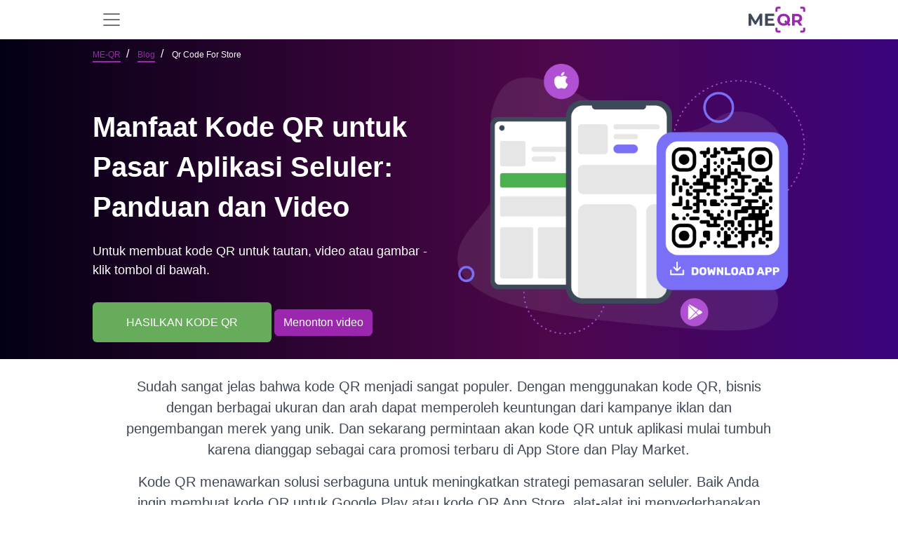

--- FILE ---
content_type: text/html; charset=UTF-8
request_url: https://me-qr.com/id/page/blog/qr-code-for-store
body_size: 25644
content:
<!DOCTYPE html>
<html lang="id">
<head>
    <title>Cara Membuat Kode QR untuk Aplikasi: Panduan Langkah demi Langkah | ME-QR</title>

            <link rel="stylesheet" href="/build/static-page.9e0a2ac179.css">
        <script src="/build/runtime.7faaed5b94.js" defer></script><script src="/build/78630.f8bd68e429.js" defer></script><script src="/build/80111.3ef509bbef.js" defer></script><script src="/build/32603.a3f1ae1014.js" defer></script><script src="/build/16103.1cd0a9feef.js" defer></script><script src="/build/20964.e636b850f3.js" defer></script><script src="/build/static-page.a85eb0d699.js" defer></script>
    
    <link rel="alternate" type="application/rss+xml" href="https://me-qr.com/feed.rss">
            <link rel="icon" href="https://me-qr.com/favicon.ico">
        <link rel="icon" type="image/gif" href="https://me-qr.com/favicon.gif">
        <link rel="icon" type="image/png" href="https://me-qr.com/favicon.png">
    
        <link rel="canonical" href="https://me-qr.com/id/page/blog/qr-code-for-store"/>

    
    <meta name="description"
          content="Tingkatkan unduhan aplikasi dengan kode QR untuk App Store dan Google Play. Baca panduan terperinci dan tonton video tentang kode QR untuk aplikasi di ME-QR.">
    <meta name="keywords"
          content="generator kode qr, kode qr gratis, buat kode qr online, kode batang qr, kode qr gratis, pembuat kode batang">
    <meta property="og:title" content="Cara Membuat Kode QR untuk Aplikasi: Panduan Langkah demi Langkah | ME-QR"/>
    <meta property="og:locale" content="id"/>
    <meta property="og:description" content="Tingkatkan unduhan aplikasi dengan kode QR untuk App Store dan Google Play. Baca panduan terperinci dan tonton video tentang kode QR untuk aplikasi di ME-QR."/>
    <meta name="twitter:title" content="Cara Membuat Kode QR untuk Aplikasi: Panduan Langkah demi Langkah | ME-QR">
    <meta name="twitter:description" content="Tingkatkan unduhan aplikasi dengan kode QR untuk App Store dan Google Play. Baca panduan terperinci dan tonton video tentang kode QR untuk aplikasi di ME-QR.">
    <meta content="Tingkatkan unduhan aplikasi dengan kode QR untuk App Store dan Google Play. Baca panduan terperinci dan tonton video tentang kode QR untuk aplikasi di ME-QR." name="Description">
    <meta content="Cara Membuat Kode QR untuk Aplikasi: Panduan Langkah demi Langkah | ME-QR" itemprop="name">
    <meta name="twitter:card" content="summary_large_image"/>
    <meta name="twitter:domain" content="me-qr"/>
    <meta property="og:image"
          content="/static/pages/qr-code-for-construction-business-img/il1.png">
    <meta content="/static/pages/qr-code-for-construction-business-img/il1.png" itemprop="image">
    <meta content="/static/pages/qr-code-for-construction-business-img/il1.png" property="twitter:image">
    <meta content="/static/pages/qr-code-for-construction-business-img/il1.png" property="og:image:secure_url">
    
<meta charset="utf-8"/>
<link rel="apple-touch-icon" sizes="76x76" href="https://me-qr.com/favicon.ico">
<meta http-equiv="X-UA-Compatible" content="IE=edge,chrome=1"/>

<meta content='width=device-width, initial-scale=1.0, shrink-to-fit=no' name='viewport'/>

<meta property="og:type" content="website"/>

<meta property="og:locale:alternate" content="es"/>
<meta property="og:locale:alternate" content="pt"/>
<meta property="og:locale:alternate" content="ru"/>


    
        


                        <link rel="alternate" hreflang="en" href="https://me-qr.com/page/blog/qr-code-for-store">
                                    <link rel="alternate" hreflang="es" href="https://me-qr.com/es/page/blog/qr-code-for-store">
                                    <link rel="alternate" hreflang="ms" href="https://me-qr.com/ms/page/blog/qr-code-for-store">
                                    <link rel="alternate" hreflang="pt" href="https://me-qr.com/pt/page/blog/qr-code-for-store">
                                    <link rel="alternate" hreflang="ru" href="https://me-qr.com/ru/page/blog/qr-code-for-store">
                                    <link rel="alternate" hreflang="vi" href="https://me-qr.com/vi/page/blog/qr-code-for-store">
                                    <link rel="alternate" hreflang="fr" href="https://me-qr.com/fr/page/blog/qr-code-for-store">
                                    <link rel="alternate" hreflang="th" href="https://me-qr.com/th/page/blog/qr-code-for-store">
                                    <link rel="alternate" hreflang="de" href="https://me-qr.com/de/page/blog/qr-code-for-store">
                                    <link rel="alternate" hreflang="ar" href="https://me-qr.com/ar/page/blog/qr-code-for-store">
                                    <link rel="alternate" hreflang="id" href="https://me-qr.com/id/page/blog/qr-code-for-store">
                                    <link rel="alternate" hreflang="it" href="https://me-qr.com/it/page/blog/qr-code-for-store">
                                    <link rel="alternate" hreflang="ja" href="https://me-qr.com/ja/page/blog/qr-code-for-store">
                                    <link rel="alternate" hreflang="ko" href="https://me-qr.com/ko/page/blog/qr-code-for-store">
                                    <link rel="alternate" hreflang="nl" href="https://me-qr.com/nl/page/blog/qr-code-for-store">
                                    <link rel="alternate" hreflang="sv" href="https://me-qr.com/sv/page/blog/qr-code-for-store">
                                    <link rel="alternate" hreflang="uk" href="https://me-qr.com/uk/page/blog/qr-code-for-store">
                                    <link rel="alternate" hreflang="zh" href="https://me-qr.com/zh/page/blog/qr-code-for-store">
                                    <link rel="alternate" hreflang="he" href="https://me-qr.com/he/page/blog/qr-code-for-store">
                                                                
                                <script type="application/ld+json">
        {
            "@context": "http://schema.org",
            "@type": "Article",
            "headline": "Cara menggunakan toko kode QR dengan benar",
            "image": "https://cdn.me-qr.com/front/static_preview/63f4a4452a7ec1.41465351.png",
            "alternativeHeadline": "Cara menggunakan toko kode QR dengan benar",
            "description": "Panduan dua langkah untuk membuat kod QR Google Play dan App Store",
            "datePublished": "2021-11-11",
            "dateCreated": "2021-11-11",
            "dateModified": "2021-11-11",
            "articleBody": "Manfaat kode QR untuk pasar seluler
Mari buat kode QR untuk aplikasi App Store dan Play Market
Sudah sangat jelas bahwa kode QR menjadi sangat populer. Menggunakan kode QR bisnis dengan berbagai ukuran dan arah dapat memanfaatkan kampanye iklan dan pengembangan branding yang unik. Dan sekarang permintaan kode QR untuk suatu aplikasi sudah mulai tumbuh karena dianggap sebagai cara promosi terbaru di App Store dan Play Market.
Bagaimana kode QR untuk fungsi aplikasi
Bayangkan seorang pelanggan datang ke titik Coffee-to-Go Anda. Setelah mengetahui bahwa Anda telah meluncurkan aplikasi seluler untuk layanan yang lebih baik, pelanggan memutuskan untuk menginstalnya. Untuk melakukan ini, seseorang perlu membuka pasar yang sesuai di perangkat.
Bagaimana cara menemukan aplikasi menggunakan kode QR di App Store atau Play Market? Anda tidak lagi harus mengeja nama aplikasi Anda dan memastikan klien memasang aplikasi yang tepat. Klien Anda akan dapat melakukannya sendiri hanya dengan memindai kode dan mengikuti tautan.
Metode ini sangat sederhana dan nyaman: kode QR itu sendiri akan mengarahkan pengguna ke tautan yang diperlukan. Sistem juga akan menentukan OS mana yang dijalankan gadget Anda - iOS atau Android. Untuk memungkinkan pengguna menemukan aplikasi dengan kode QR, Anda perlu menyematkan tautan Anda ke aplikasi toko Google dan Apple dalam kode QR.
Namun, ada beberapa aspek khusus yang harus dipertimbangkan pengembang. Pengguna dengan smartphone atau tablet di Android perlu dialihkan ke Play Market dengan kode QR agar mereka dapat langsung menginstal aplikasi untuk OS mereka.
Dan pemilik iPhone dan iPad harus masuk ke App Store dengan menggunakan kode QR yang sama tetapi menggunakan tautan yang berbeda. Ini jelas bagi pengguna, tetapi pengembang perlu memikirkan solusi yang berbeda untuk sistem operasi yang berbeda. Selain itu, jika Anda ingin menggunakan sistem operasi lain, seperti Blackberry atau Microsoft Windows Phone, maka Anda perlu mencakup toko aplikasi yang lebih relevan.
Namun, generator QR dari ME-QR memungkinkan Anda menggunakan tautan Anda ke pasar yang berbeda dan mendapatkan kode QR multifungsi sekaligus. Ini adalah layanan sederhana dan fungsional untuk membuat kode QR. Inilah mengapa Anda membutuhkannya.
Cara memasang tautan di QR untuk suatu aplikasi
Untuk memungkinkan pengguna mengunduh aplikasi menggunakan kode QR, Anda perlu membuat kode QR dan meletakkannya di tempat yang terlihat. Ini bisa berupa halaman arahan, pesan yang disematkan di messenger, posting di jejaring sosial - yang utama adalah pengguna memperhatikan kode QR, dan kemudian semuanya akan dilakukan oleh layanan kami.
Anda hanya perlu mengikuti 5 langkah:
1. Buka generator ME-QR;
2. Pilih jenis kode QR yang Anda butuhkan (Play Market/App Store untuk aplikasi);
3. Tambahkan tautan ke aplikasi Anda (untuk mendapatkan kode QR App Store - dalam format &quot;https://apps.apple.com/nama aplikasi&quot;, untuk Play Market - &quot;https://play.google.com / nama aplikasi&quot;, untuk pasar lain - tautan yang sesuai);
4. Sesuaikan kode QR yang sudah jadi jika Anda mau (tambahkan logo, gunakan bingkai, ubah warna, dll.);
5. Klik tombol &quot;Hasilkan&quot; dan unduh file yang sudah selesai.
Sekarang layanan kami akan menentukan sistem operasi setiap pengguna baru dan mengarahkan mereka ke tautan yang tepat. Pembuatan kode QR unik hanya membutuhkan waktu satu detik dan akan memberi Anda banyak keuntungan!
Kesuksesan!
Pengguna Anda akan dapat menginstal aplikasi dengan kode QR tanpa memikirkan sistem operasi mereka, nama program dan tidak akan terganggu oleh hal-hal serupa. Pada gilirannya, pengembang tidak akan terganggu oleh hal-hal sepele pemasaran seperti penggunaan dua atau lebih tautan dalam satu kode QR. Anda akan dapat fokus pada tugas strategis yang lebih penting dan pengembangan proyek di masa mendatang.
Coba layanan ME-QR untuk membuat kode QR gratis untuk aplikasi apa pun. Hanya satu kali pelajari cara membuat kode QR untuk tautan dan kemudian Anda akan membuat semuanya hanya dengan beberapa klik.",
            "wordCount": "594",
            "mainEntityOfPage":{
                "@type": "WebPage",
                "@id": "https://me-qr.com/id/page/blog/qr-code-for-store?srsltid=AfmBOoo8OI_Kmh_NqrtFgd0HzsXrQgnzMYuiq19hNMpwIM22ywpfLkbm"
            },
            "publisher": {
                "@type": "Organization",
                "name": "ME-QR",
                "logo":
                {
                    "@type": "ImageObject",
                    "url": "https://me-qr.com/static/pages/logo/logo.svg"
                }
            },
            "author":{
                "@type": "Person",
                "name": "ME-QR Edition"
            }
        }
        </script>
                <meta name="google-site-verification" content="ZGlhwE9LwdB6audS7jAeQMdwXUTVGzhyFJJuVR9nOLA" />
    </head>

<body data-locale="id" data-user-id="">
        
<div class="sticky-top">
<nav id="nav" class="navbar navbar-expand-xl bg-white" data-nav-user-country-value="US" data-nav-generator-types-value="{&quot;text&quot;:{&quot;title&quot;:&quot;Text&quot;,&quot;img&quot;:&quot;\/static\/pages\/admin-img\/symbol.svg?v=2#icon-text&quot;,&quot;href&quot;:&quot;\/id\/qr-code-generator\/text&quot;},&quot;link&quot;:{&quot;title&quot;:&quot;URL \/ Link&quot;,&quot;img&quot;:&quot;\/static\/pages\/admin-img\/symbol.svg?v=2#icon-link&quot;,&quot;href&quot;:&quot;\/id\/qr-code-generator\/link&quot;},&quot;image&quot;:{&quot;title&quot;:&quot;Image&quot;,&quot;img&quot;:&quot;\/static\/pages\/admin-img\/symbol.svg?v=2#icon-image&quot;,&quot;href&quot;:&quot;\/id\/qr-code-generator\/image&quot;},&quot;app&quot;:{&quot;title&quot;:&quot;App Markets&quot;,&quot;img&quot;:&quot;\/static\/pages\/admin-img\/symbol.svg?v=2#icon-app&quot;,&quot;href&quot;:&quot;\/id\/qr-code-generator\/store&quot;},&quot;map&quot;:{&quot;title&quot;:&quot;Peta&quot;,&quot;img&quot;:&quot;\/static\/pages\/admin-img\/symbol.svg?v=2#icon-map&quot;,&quot;href&quot;:&quot;\/id\/qr-code-generator\/map&quot;},&quot;wifi&quot;:{&quot;title&quot;:&quot;Wi-Fi&quot;,&quot;img&quot;:&quot;\/static\/pages\/admin-img\/symbol.svg?v=2#icon-wifi&quot;,&quot;href&quot;:&quot;\/id\/qr-code-generator\/wi-fi&quot;},&quot;audio&quot;:{&quot;title&quot;:&quot;Audio&quot;,&quot;img&quot;:&quot;\/static\/pages\/admin-img\/symbol.svg?v=2#icon-audio&quot;,&quot;href&quot;:&quot;\/id\/qr-code-generator\/audio&quot;},&quot;whatsapp&quot;:{&quot;title&quot;:&quot;WhatsApp&quot;,&quot;img&quot;:&quot;\/static\/pages\/admin-img\/symbol.svg?v=2#icon-whatsapp&quot;,&quot;href&quot;:&quot;\/id\/qr-code-generator\/whatsapp&quot;},&quot;youtube&quot;:{&quot;title&quot;:&quot;YouTube&quot;,&quot;img&quot;:&quot;\/static\/pages\/admin-img\/symbol.svg?v=2#icon-youtube&quot;,&quot;href&quot;:&quot;\/id\/qr-code-generator\/youtube&quot;},&quot;pdf&quot;:{&quot;title&quot;:&quot;PDF&quot;,&quot;img&quot;:&quot;\/static\/pages\/admin-img\/symbol.svg?v=2#icon-pdf&quot;,&quot;href&quot;:&quot;\/id\/qr-code-generator\/pdf&quot;},&quot;email&quot;:{&quot;title&quot;:&quot;Email&quot;,&quot;img&quot;:&quot;\/static\/pages\/admin-img\/symbol.svg?v=2#icon-email&quot;,&quot;href&quot;:&quot;\/id\/qr-code-generator\/email&quot;},&quot;excel&quot;:{&quot;title&quot;:&quot;Excel&quot;,&quot;img&quot;:&quot;\/static\/pages\/admin-img\/symbol.svg?v=2#icon-excel&quot;,&quot;href&quot;:&quot;\/id\/qr-code-generator\/excel&quot;},&quot;facebook&quot;:{&quot;title&quot;:&quot;Facebook&quot;,&quot;img&quot;:&quot;\/static\/pages\/admin-img\/symbol.svg?v=2#icon-facebook&quot;,&quot;href&quot;:&quot;\/id\/qr-code-generator\/facebook&quot;},&quot;form&quot;:{&quot;title&quot;:&quot;Google Forms&quot;,&quot;img&quot;:&quot;\/static\/pages\/admin-img\/symbol.svg?v=3#icon-form&quot;,&quot;href&quot;:&quot;\/id\/qr-code-generator\/google-form&quot;},&quot;instagram&quot;:{&quot;title&quot;:&quot;Instagram&quot;,&quot;img&quot;:&quot;\/static\/pages\/admin-img\/symbol.svg?v=2#icon-instagram&quot;,&quot;href&quot;:&quot;\/id\/qr-code-generator\/instagram&quot;},&quot;multiurl&quot;:{&quot;title&quot;:&quot;URL Kustom&quot;,&quot;img&quot;:&quot;\/static\/pages\/admin-img\/symbol.svg?v=2#icon-multiurl&quot;,&quot;href&quot;:&quot;\/id\/qr-code-generator\/multiurl&quot;},&quot;twitter&quot;:{&quot;title&quot;:&quot;Twitter&quot;,&quot;img&quot;:&quot;\/static\/pages\/admin-img\/symbol.svg?v=2#icon-twitter&quot;,&quot;href&quot;:&quot;\/id\/qr-code-generator\/twitter&quot;},&quot;vcard&quot;:{&quot;title&quot;:&quot;vCard&quot;,&quot;img&quot;:&quot;\/static\/pages\/admin-img\/symbol.svg?v=2#icon-vcard&quot;,&quot;href&quot;:&quot;\/id\/qr-code-generator\/vcard&quot;}}" data-controller="nav " data-nav-new-home-value="0">
    <div class="container">
                    <button
                class="navbar-toggler border-0"
                aria-label="menu"
                aria-labelledby="span-menu"
                type="button"
                data-bs-toggle="offcanvas"
                data-bs-target="#offcanvasNavbar"
                aria-controls="offcanvasNavbar"
            >
                <span id="span-menu" class="navbar-toggler-icon"></span>
            </button>
        
        <a id="logo-image" href="/id">
            <img class="mx-auto cursor-pointer" fetchpriority="high"  src="/static/pages/logo/logo.svg" alt="pembuat kode QR gratis" width="81" height="40">
        </a>

                                <div id="head-avatar" class="d-xl-none d-lg-none d-block pe-5"></div>
                    
        <div class="offcanvas offcanvas-start" tabindex="-1" id="offcanvasNavbar" aria-labelledby="offcanvasNavbarLabel">
            <div class="offcanvas-header">
                <button type="button" class="bg-white border-0" data-bs-dismiss="offcanvas" aria-label="Close"><img loading="lazy" width="18" height="18" src="/image/header/ic-close.svg" alt="close"></button>
                <div class="offcanvas-title" id="offcanvasNavbarLabel"><a href="/id">
                    </a></div>
            </div>
            <div class="offcanvas-body">
                <ul class="navbar-nav justify-content-end flex-grow-1 pe-3 d-xl-flex d-lg-flex d-none">
                    <li class="nav-item me-xl-3 dropdown">
                        <a href="" class="nav-link text-nowrap" role="button" data-bs-toggle="dropdown" aria-expanded="false">
                            Sekitar Me-QR
                            <svg class="icon">
                                <use href="/static/pages/admin-img/symbol.svg#icon-chevron-down"></use>
                            </svg>
                        </a>
                        <ul class="dropdown-menu">
                            <li class="pb-1 pt-2">
                                <a href="/id/faq" class="dropdown-item"
                                   data-nav-event-param="navigation_click"
                                   data-nav-label-param="faq"
                                   data-nav-place-param="header"
                                   data-action="click->nav#gtagClick"
                                >
                                    FAQ
                                </a>
                            </li>
                            <li class="pb-1">
                                <a class="dropdown-item" href="/id/page/articles"
                                    data-nav-event-param="navigation_click"
                                    data-nav-label-param="blog"
                                   data-nav-place-param="header"
                                    data-action="click->nav#gtagClick"
                                >
                                    Blog
                                </a>
                            </li>
                            <li class="pb-1">
                                <a class="dropdown-item" href="/id/page/instructions"
                                   data-nav-event-param="navigation_click"
                                    data-nav-label-param="instructions"
                                   data-nav-place-param="header"
                                    data-action="click->nav#gtagClick"
                                >
                                    Instruksi
                                </a>
                            </li>
                            <li class="pb-1">
                                <a class="dropdown-item" href="/id/page/cases"
                                   data-nav-event-param="navigation_click"
                                    data-nav-label-param="cases"
                                   data-nav-place-param="header"
                                    data-action="click->nav#gtagClick"
                                >
                                    Kasus
                                </a>
                            </li>
                            <li class="pb-1">
                                <a class="dropdown-item" href="/id/page/features"
                                   data-nav-event-param="navigation_click"
                                    data-nav-label-param="features"
                                   data-nav-place-param="header"
                                    data-action="click->nav#gtagClick"
                                >
                                    Fitur
                                </a>
                            </li>
                            <li class="pb-1">
                                <a class="dropdown-item" href="/id/page/video"
                                   data-nav-event-param="navigation_click"
                                   data-nav-label-param="video"
                                   data-nav-place-param="header"
                                   data-action="click->nav#gtagClick"
                                >
                                    Video
                                </a>
                            </li>
                            <li class="pb-1">
                                <a class="dropdown-item" href="/id/success-stories"
                                   data-nav-event-param="navigation_click"
                                   data-nav-label-param="success-stories"
                                   data-nav-place-param="header"
                                   data-action="click->nav#gtagClick"
                                >
                                    Kisah Sukses
                                </a>
                            </li>
                        </ul>
                    </li>
                    <li class="nav-item me-xl-3">
                        <a href="https://me-qr-scanner.com/" target="_blank" class="nav-link text-nowrap"
                           data-nav-event-param="navigation_click"
                            data-nav-label-param="qr_scanner"
                           data-nav-place-param="header"
                            data-action="click->nav#gtagClick"
                        >
                            Pemindai QR
                        </a>
                    </li>
                    <li class="nav-item me-xl-3">
                        <a href="/id/pricing" class="nav-link color-nav"
                           data-nav-event-param="navigation_click"
                        data-nav-label-param="pricing" 
                        data-action="click->nav#gtagClick"
                        
                        >
                            Harga
                        </a>
                    </li>
                    <li class="nav-item me-xl-3">
                        <a href="/id/compare" class="nav-link"
                           data-nav-event-param="navigation_click"
                           data-nav-label-param="compare"
                           data-nav-place-param="header"
                           data-action="click->nav#gtagClick"
                        >
                            Membandingkan
                        </a>
                    </li>
                    <li class="nav-item me-xl-3 dropdown">
                        <a href="" class="nav-link text-nowrap" role="button" data-bs-toggle="dropdown" aria-expanded="false">
                            Industri
                            <svg class="icon">
                                <use href="/static/pages/admin-img/symbol.svg#icon-chevron-down"></use>
                            </svg>
                        </a>
                        <ul class="dropdown-menu">
                            <li class="pb-1">
                                <a href="/id/page/features/qr-codes-for-business" class="dropdown-item"
                                   data-nav-event-param="navigation_click"
                                   data-nav-label-param="business"
                                   data-nav-place-param="header"
                                   data-action="click->nav#gtagClick"
                                >
                                    Bisnis
                                </a>
                            </li>
                            <li class="pb-1">
                                <a href="/id/page/features/qr-code-for-e-commerce" class="dropdown-item"
                                   data-nav-event-param="navigation_click"
                                   data-nav-label-param="e-commerce"
                                   data-nav-place-param="header"
                                   data-action="click->nav#gtagClick"
                                >
                                    E-commerce
                                </a>
                            </li>
                            <li class="pb-1">
                                <a href="/id/page/features/qr-codes-for-real-estate" class="dropdown-item"
                                   data-nav-event-param="navigation_click"
                                   data-nav-label-param="real-estate"
                                   data-nav-place-param="header"
                                   data-action="click->nav#gtagClick"
                                >
                                    Real Estat
                                </a>
                            </li>
                            <li class="pb-1">
                                <a href="/id/page/features/qr-codes-for-restaurants" class="dropdown-item"
                                   data-nav-event-param="navigation_click"
                                   data-nav-label-param="restaurants"
                                   data-nav-place-param="header"
                                   data-action="click->nav#gtagClick"
                                >
                                    Restoran
                                </a>
                            </li>
                            <li class="pb-1">
                                <a href="/id/page/features/qr-codes-for-tourism" class="dropdown-item"
                                   data-nav-event-param="navigation_click"
                                   data-nav-label-param="tourism"
                                   data-nav-place-param="header"
                                   data-action="click->nav#gtagClick"
                                >
                                    Pariwisata
                                </a>
                            </li>
                            <li class="pb-1">
                                <a href="/id/page/features/qr-codes-for-retail" class="dropdown-item"
                                   data-nav-event-param="navigation_click"
                                   data-nav-label-param="retail"
                                   data-nav-place-param="header"
                                   data-action="click->nav#gtagClick"
                                >
                                    Ritel
                                </a>
                            </li>
                            <li class="pb-1">
                                <a href="/id/page/features/qr-codes-for-marketing" class="dropdown-item"
                                   data-nav-event-param="navigation_click"
                                   data-nav-label-param="marketing"
                                   data-nav-place-param="header"
                                   data-action="click->nav#gtagClick"
                                >
                                    Pemasaran
                                </a>
                            </li>
                            <li class="pb-1">
                                <a href="/id/page/features/qr-codes-for-finance-and-banking" class="dropdown-item"
                                   data-nav-event-param="navigation_click"
                                   data-nav-label-param="finance"
                                   data-nav-place-param="header"
                                   data-action="click->nav#gtagClick"
                                >
                                    Keuangan
                                </a>
                            </li>
                            <li class="pb-1">
                                <a href="/id/page/features/qr-codes-for-nonprofits" class="dropdown-item"
                                   data-nav-event-param="navigation_click"
                                   data-nav-label-param="nonprofits"
                                   data-nav-place-param="header"
                                   data-action="click->nav#gtagClick"
                                >
                                    Organisasi nirlaba
                                </a>
                            </li>
                            <li class="pb-1">
                                <a href="/id/page/features/qr-codes-for-logistics" class="dropdown-item"
                                   data-nav-event-param="navigation_click"
                                   data-nav-label-param="logistics"
                                   data-nav-place-param="header"
                                   data-action="click->nav#gtagClick"
                                >
                                    Logistik
                                </a>
                            </li>
                            <li class="pb-1">
                                <a href="/id/page/features/qr-codes-for-fitness-centers-and-gyms" class="dropdown-item"
                                   data-nav-event-param="navigation_click"
                                   data-nav-label-param="fitness-centers"
                                   data-nav-place-param="header"
                                   data-action="click->nav#gtagClick"
                                >
                                    Pusat Kebugaran
                                </a>
                            </li>
                            <li class="pb-1">
                                <a href="/id/page/features/qr-codes-for-government" class="dropdown-item"
                                   data-nav-event-param="navigation_click"
                                   data-nav-label-param="government"
                                   data-nav-place-param="header"
                                   data-action="click->nav#gtagClick"
                                >
                                    Pemerintah
                                </a>
                            </li>
                            <li class="pb-1">
                                <a href="/id/page/features/qr-codes-for-healthcare" class="dropdown-item"
                                   data-nav-event-param="navigation_click"
                                   data-nav-label-param="healthcare"
                                   data-nav-place-param="header"
                                   data-action="click->nav#gtagClick"
                                >
                                    Kesehatan
                                </a>
                            </li>
                            <li class="pb-1">
                                <a href="/id/page/features/qr-codes-for-educational-instructions" class="dropdown-item"
                                   data-nav-event-param="navigation_click"
                                   data-nav-label-param="education"
                                   data-nav-place-param="header"
                                   data-action="click->nav#gtagClick"
                                >
                                    Pendidikan
                                </a>
                            </li>

                        </ul>
                    </li>
                    <li class="nav-item me-xl-3">
                        <a href="/id/support" class="nav-link"
                           data-nav-event-param="navigation_click"
                            data-nav-label-param="support"
                           data-nav-place-param="header"
                        data-action="click->nav#gtagClick"
                        >
                            Mendukung
                        </a>
                    </li>
                    <li class="nav-item ms-2 me-lg-4 d-flex">
                        <a class="border-0 d-flex align-items-center justify-content-center btn-primary btn ps-3 pe-3 rounded-0 rounded-start text-nowrap"
                            href="/id/qr-code-generator"
                                    data-action="click->nav#createNewBtn"
                            id="createNewBtnHeader"
                        >
                            Buat kode QR</a>



                        <div class="dropdown generator-dropdown">
                            <button class="btn btn-primary h-100 rounded-0 rounded-end " type="button" data-bs-toggle="dropdown" aria-expanded="false">
                                <img src="/static/pages/admin-img/chevron-down-white.svg" width="14" height="14" alt="Icon"
                                     class="down">
                                <img src="/static/pages/admin-img/chevron-up-white.svg" width="14" height="14" alt="Icon"
                                     class="up">
                            </button>
                            <ul class="dropdown-menu dropdown-menu-lg-end py-2">
                                <li class="mb-3">
                                    <a class="dropdown-item d-flex align-items-center typeByCountry" href="" data-nav-target="type" data-action="click->nav#createNewBtn">
                                        <svg class="icon me-2">
                                        <use class="type-img" href=""></use>
                                        </svg>
                                        <span class="type-title"></span>
                                    </a>
                                </li>
                                <li class="mb-3">
                                    <a class="dropdown-item d-flex align-items-center typeByCountry" href="" data-nav-target="type" data-action="click->nav#createNewBtn">
                                        <svg class="icon me-2">
                                            <use class="type-img" href=""></use>
                                        </svg>
                                        <span class="type-title"></span>
                                    </a>
                                </li>
                                <li class="mb-3">
                                    <a class="dropdown-item d-flex align-items-center typeByCountry" href="" data-nav-target="type" data-action="click->nav#createNewBtn">
                                        <svg class="icon me-2">
                                            <use class="type-img" href=""></use>
                                        </svg>
                                        <span class="type-title"></span>
                                    </a>
                                </li>
                                <li class="mb-3">
                                    <a class="dropdown-item d-flex align-items-center typeByCountry" href="" data-nav-target="type" data-action="click->nav#createNewBtn">
                                        <svg class="icon me-2">
                                            <use class="type-img" href=""></use>
                                        </svg>
                                        <span class="type-title"></span>
                                    </a>
                                </li>
                                <li class="mb-3">
                                    <a class="dropdown-item d-flex align-items-center typeByCountry" href="" data-nav-target="type" data-action="click->nav#createNewBtn">
                                        <svg class="icon me-2">
                                            <use class="type-img" href=""></use>
                                        </svg>
                                        <span class="type-title"></span>
                                    </a>
                                </li>
                                <li class="mb-3">
                                    <a class="dropdown-item d-flex align-items-center typeByCountry" href="" data-nav-target="type" data-action="click->nav#createNewBtn">
                                        <svg class="icon me-2">
                                            <use class="type-img" href=""></use>
                                        </svg>
                                        <span class="type-title"></span>
                                    </a>
                                </li>
                                <li class="mb-3">
                                    <a class="dropdown-item d-flex align-items-center typeByCountry" href="" data-nav-target="type" data-action="click->nav#createNewBtn">
                                        <svg class="icon me-2">
                                            <use class="type-img" href=""></use>
                                        </svg>
                                        <span class="type-title"></span>
                                    </a>
                                </li>
                                <li class="mb-3">
                                    <a class="dropdown-item d-flex align-items-center typeByCountry" href="" data-nav-target="type" data-action="click->nav#createNewBtn">
                                        <svg class="icon me-2">
                                            <use class="type-img" href=""></use>
                                        </svg>
                                        <span class="type-title"></span>
                                    </a>
                                </li>
                                <li class="mb-3">
                                    <a class="dropdown-item d-flex align-items-center typeByCountry" href="" data-nav-target="type" data-action="click->nav#createNewBtn">
                                        <svg class="icon me-2">
                                            <use class="type-img" href=""></use>
                                        </svg>
                                        <span class="type-title"></span>
                                    </a>
                                </li>
                                <li class="">
                                    <a class="dropdown-item d-flex align-items-center typeByCountry" href="" data-nav-target="type" data-action="click->nav#createNewBtn">
                                        <svg class="icon me-2">
                                            <use class="type-img" href=""></use>
                                        </svg>
                                        <span class="type-title"></span>
                                    </a>
                                </li>
                            </ul>
                        </div>

                    </li>
                                            <li class="nav-item me-xl-3">
                            <a class="border-0 p-2 ps-4 pe-4 btn-secondary btn text-white"
                               href="/id/login">Gabung</a>
                        </li>
                    
                                            <li class="dropdown nav-item" data-controller="nav">
    <a href="#" class="nav-link text-nowrap" data-bs-toggle="dropdown"
       aria-expanded="false" role="button">
        <span>ID</span>
                <svg class="icon">
            <use href="/static/pages/admin-img/symbol.svg#icon-chevron-down"></use>
        </svg>
    </a>
    <div class="dropdown-menu dropdown-menu-end pt-3 ps-3 pb-0">
        <p class="fw-bold ps-3 mb-2 text-dark">Pilih Bahasa</p>
    <ul class="list-unstyled text-capitalize overflow-auto lang-bar pe-3">
        <li class="mb-2"><a class="dropdown-item lang d-flex py-2 " href="/page/blog/qr-code-for-store?srsltid=AfmBOoo8OI_Kmh_NqrtFgd0HzsXrQgnzMYuiq19hNMpwIM22ywpfLkbm"
               hreflang="en" data-nav-lang-param="en" data-nav-event-param="change_language" data-action="click->nav#gtagClick">
                <span class="text-uppercase fw-bold d-block me-3 lang-code">en</span>English
            </a></li>
        <li class="mb-2"><a href="/es/page/blog/qr-code-for-store?srsltid=AfmBOoo8OI_Kmh_NqrtFgd0HzsXrQgnzMYuiq19hNMpwIM22ywpfLkbm"
               hreflang="es" class="dropdown-item lang py-2 d-flex" data-nav-lang-param="es" data-nav-event-param="change_language" data-action="click->nav#gtagClick">
                <span class="text-uppercase fw-bold d-block me-3 lang-code">es</span>Español
            </a>
        </li>
        <li class="mb-2">
            <a href="/pt/page/blog/qr-code-for-store?srsltid=AfmBOoo8OI_Kmh_NqrtFgd0HzsXrQgnzMYuiq19hNMpwIM22ywpfLkbm"
               hreflang="pt" class="dropdown-item lang d-flex py-2" data-nav-lang-param="pt" data-nav-event-param="change_language" data-action="click->nav#gtagClick">
                <span class="text-uppercase fw-bold d-block me-3 lang-code">pt</span>Português
            </a>
        </li>
        <li class="mb-2">
            <a href="/ru/page/blog/qr-code-for-store?srsltid=AfmBOoo8OI_Kmh_NqrtFgd0HzsXrQgnzMYuiq19hNMpwIM22ywpfLkbm"
               hreflang="ru" class="dropdown-item lang d-flex py-2" data-nav-lang-param="ru" data-nav-event-param="change_language" data-action="click->nav#gtagClick">
                <span class="text-uppercase fw-bold d-block me-3 lang-code">ru</span>Русский
            </a>
        </li>
        <li class="mb-2">
            <a href="/ms/page/blog/qr-code-for-store?srsltid=AfmBOoo8OI_Kmh_NqrtFgd0HzsXrQgnzMYuiq19hNMpwIM22ywpfLkbm"
               hreflang="ms" class="dropdown-item lang d-flex py-2" data-nav-lang-param="ms" data-nav-event-param="change_language" data-action="click->nav#gtagClick">
                <span class="text-uppercase fw-bold d-block me-3 lang-code">ms</span>Bahasa Melayu
            </a>
        </li>
        <li class="mb-2">
            <a href="/vi/page/blog/qr-code-for-store?srsltid=AfmBOoo8OI_Kmh_NqrtFgd0HzsXrQgnzMYuiq19hNMpwIM22ywpfLkbm"
               hreflang="vi" class="dropdown-item lang d-flex py-2" data-nav-lang-param="vi" data-nav-event-param="change_language" data-action="click->nav#gtagClick">
                <span class="text-uppercase fw-bold d-block me-3 lang-code">vi</span>Tiếng Việt
            </a>
        </li>
        <li class="mb-2">
            <a href="/fr/page/blog/qr-code-for-store?srsltid=AfmBOoo8OI_Kmh_NqrtFgd0HzsXrQgnzMYuiq19hNMpwIM22ywpfLkbm"
               hreflang="fr" class="dropdown-item lang d-flex py-2" data-nav-lang-param="fr" data-nav-event-param="change_language" data-action="click->nav#gtagClick">
                <span class="text-uppercase fw-bold d-block me-3 lang-code">fr</span>Français
            </a>
        </li>
        <li class="mb-2">
            <a href="/de/page/blog/qr-code-for-store?srsltid=AfmBOoo8OI_Kmh_NqrtFgd0HzsXrQgnzMYuiq19hNMpwIM22ywpfLkbm"
               hreflang="de" class="dropdown-item lang d-flex py-2" data-nav-lang-param="de" data-nav-event-param="change_language" data-action="click->nav#gtagClick">
                <span class="text-uppercase fw-bold d-block me-3 lang-code">de</span>Deutsch
            </a>
        </li>
        <li class="mb-2">
            <a href="/ar/page/blog/qr-code-for-store?srsltid=AfmBOoo8OI_Kmh_NqrtFgd0HzsXrQgnzMYuiq19hNMpwIM22ywpfLkbm"
               hreflang="ar" class="dropdown-item lang d-flex py-2" data-nav-lang-param="ar" data-nav-event-param="change_language" data-action="click->nav#gtagClick">
                <span class="text-uppercase fw-bold d-block me-3 lang-code">ar</span>عرب
            </a>
        </li>
        <li class="mb-2">
            <a href="/id/page/blog/qr-code-for-store?srsltid=AfmBOoo8OI_Kmh_NqrtFgd0HzsXrQgnzMYuiq19hNMpwIM22ywpfLkbm"
               hreflang="id" class="dropdown-item lang d-flex py-2" data-nav-lang-param="id" data-nav-event-param="change_language" data-action="click->nav#gtagClick">
                <span class="text-uppercase fw-bold d-block me-3 lang-code">id</span>bahasa Indonesia
            </a>
        </li>
        <li class="mb-2">
            <a href="/th/page/blog/qr-code-for-store?srsltid=AfmBOoo8OI_Kmh_NqrtFgd0HzsXrQgnzMYuiq19hNMpwIM22ywpfLkbm"
               hreflang="th" class="dropdown-item lang d-flex py-2" data-nav-lang-param="th" data-nav-event-param="change_language" data-action="click->nav#gtagClick">
                <span class="text-uppercase fw-bold d-block me-3 lang-code">th</span>ไทย
            </a>
        </li>
        <li class="mb-2">
            <a href="/ko/page/blog/qr-code-for-store?srsltid=AfmBOoo8OI_Kmh_NqrtFgd0HzsXrQgnzMYuiq19hNMpwIM22ywpfLkbm"
               hreflang="ko" class="dropdown-item lang d-flex py-2" data-nav-lang-param="ko" data-nav-event-param="change_language" data-action="click->nav#gtagClick">
                <span class="text-uppercase fw-bold d-block me-3 lang-code">ko</span>한국인
            </a>
        </li>
        <li class="mb-2">
            <a href="/ja/page/blog/qr-code-for-store?srsltid=AfmBOoo8OI_Kmh_NqrtFgd0HzsXrQgnzMYuiq19hNMpwIM22ywpfLkbm"
               hreflang="ja" class="dropdown-item lang d-flex py-2" data-nav-lang-param="ja" data-nav-event-param="change_language" data-action="click->nav#gtagClick">
                <span class="text-uppercase fw-bold d-block me-3 lang-code">ja</span>日本
            </a>
        </li>
        <li class="mb-2">
            <a href="/nl/page/blog/qr-code-for-store?srsltid=AfmBOoo8OI_Kmh_NqrtFgd0HzsXrQgnzMYuiq19hNMpwIM22ywpfLkbm"
               hreflang="nl" class="dropdown-item lang d-flex py-2" data-nav-lang-param="nl" data-nav-event-param="change_language" data-action="click->nav#gtagClick">
                <span class="text-uppercase fw-bold d-block me-3 lang-code">nl</span>Nederlands
            </a>
        </li>
        <li class="mb-2">
            <a href="/it/page/blog/qr-code-for-store?srsltid=AfmBOoo8OI_Kmh_NqrtFgd0HzsXrQgnzMYuiq19hNMpwIM22ywpfLkbm"
               hreflang="it" class="dropdown-item lang d-flex py-2" data-nav-lang-param="it" data-nav-event-param="change_language" data-action="click->nav#gtagClick">
                <span class="text-uppercase fw-bold d-block me-3 lang-code">it</span>Italiano
            </a>
        </li>
        <li class="mb-2">
            <a href="/sv/page/blog/qr-code-for-store?srsltid=AfmBOoo8OI_Kmh_NqrtFgd0HzsXrQgnzMYuiq19hNMpwIM22ywpfLkbm"
               hreflang="sv" class="dropdown-item lang d-flex py-2" data-nav-lang-param="sv" data-nav-event-param="change_language" data-action="click->nav#gtagClick">
                <span class="text-uppercase fw-bold d-block me-3 lang-code">sv</span>Svenska
            </a>
        </li>

                                    <li class="mb-2">
                    <a href="/uk/page/blog/qr-code-for-store?srsltid=AfmBOoo8OI_Kmh_NqrtFgd0HzsXrQgnzMYuiq19hNMpwIM22ywpfLkbm"
                       hreflang="uk" class="dropdown-item py-2 lang d-flex py-2" data-nav-lang-param="uk" data-nav-event-param="change_language" data-action="click->nav#gtagClick">
                        <span class="text-uppercase fw-bold d-block me-3 lang-code">uk</span>Українська
                    </a>
                </li>
                                                <li class="mb-2">
                    <a href="/zh/page/blog/qr-code-for-store?srsltid=AfmBOoo8OI_Kmh_NqrtFgd0HzsXrQgnzMYuiq19hNMpwIM22ywpfLkbm"
                       hreflang="zh" class="dropdown-item py-2 lang d-flex py-2" data-nav-lang-param="zh" data-nav-event-param="change_language" data-action="click->nav#gtagClick">
                        <span class="text-uppercase fw-bold d-block me-3 lang-code">zh</span>中国人
                    </a>
                </li>
                                                <li class="mb-2">
                    <a href="/he/page/blog/qr-code-for-store?srsltid=AfmBOoo8OI_Kmh_NqrtFgd0HzsXrQgnzMYuiq19hNMpwIM22ywpfLkbm"
                       hreflang="he" class="dropdown-item py-2 lang d-flex py-2" data-nav-lang-param="he" data-nav-event-param="change_language" data-action="click->nav#gtagClick">
                        <span class="text-uppercase fw-bold d-block me-3 lang-code">he</span>עִברִית
                    </a>
                </li>
                                                                                                                                                                                                                                                                                            </ul>
    </div>
</li>
                                    </ul>
                <ul class="navbar-nav justify-content-end flex-grow-1 pe-3 d-xl-none d-lg-none d-flex">
                    <li class="nav-item mb-3">
                        <a class="nav-link" href="/id/qr-code-generator">
                            <img class="pe-2" width="24" height="24" loading="lazy" src="/image/header/ic-create-code_m.svg" alt="Create QR code">
                            Buat kode QR</a>
                    </li>
                                            <li class="nav-item mb-3 d-none">
                            <a href="#" class="nav-link dropdown-toggle" data-bs-toggle="dropdown"
                               aria-expanded="false">
                                <img class="pe-2" loading="lazy" src="/image/header/person.svg" alt="ic person">
                                Profil
                            </a>
                            <div class="dropdown-menu border-0">
                                <a href="/id/entry" class="dropdown-item"
                                   data-nav-event-param="navigation_click"
                                    data-nav-label-param="my_qr_codes"
                                   data-nav-place-param="header"
                                    data-action="click->nav#gtagClick"
                                >Kode QR saya</a>
                                <a href="/id/dash-board" class="dropdown-item"
                                   data-nav-event-param="navigation_click"
                                    data-nav-label-param="statistic"
                                   data-nav-place-param="header"
                                    data-action="click->nav#gtagClick"
                                >Statistik</a>
                                <a href="/id/account" class="dropdown-item"
                                   data-nav-event-param="navigation_click"
                                    data-nav-label-param="profile_settings"
                                   data-nav-place-param="header"
                                    data-action="click->nav#gtagClick"
                                >Pengaturan Profil</a>
                                <a href="/id/support" class="dropdown-item"
                                   data-nav-event-param="navigation_click"
                                    data-nav-label-param="support"
                                   data-nav-place-param="header"
                                    data-action="click->nav#gtagClick"
                                    
                                >Mendukung</a>
                            </div>
                        </li>
                                        <li class="nav-item mb-3 dropdown">
                        <a href=""  class="nav-link d-flex justify-content-between" role="button" data-bs-toggle="dropdown" aria-expanded="false">
                            <span>
                            <img class="pe-2" width="24" height="24" loading="lazy" src="/image/header/qr-code.svg" alt="qr code">
                            Sekitar Me-QR
                                </span>
                            <svg class="icon">
                                <use href="/static/pages/admin-img/symbol.svg#icon-chevron-down"></use>
                            </svg>
                        </a>
                        <ul class="dropdown-menu border-0">

                            <li>
                                <a href="/id/faq" class="dropdown-item text-gray"
                                   data-nav-event-param="navigation_click"
                                   data-nav-label-param="faq"
                                   data-nav-place-param="header"
                                   data-action="click->nav#gtagClick"

                                >
                                    FAQ</a>
                            </li>
                            <li>
                                <a class="dropdown-item text-gray" href="/id/page/articles"
                                   data-nav-event-param="navigation_click"
                                    data-nav-label-param="blog"
                                   data-nav-place-param="header"
                                    data-action="click->nav#gtagClick"
                                >
                                    Blog
                                </a>
                            </li>
                            <li>
                                <a class="dropdown-item text-gray" href="/id/page/instructions"
                                   data-nav-event-param="navigation_click"
                                    data-nav-label-param="instructions"
                                   data-nav-place-param="header"
                                    data-action="click->nav#gtagClick"
                                >
                                    Instruksi
                                </a>
                            </li>
                            <li>
                                <a class="dropdown-item text-gray" href="/id/page/cases"
                                   data-nav-event-param="navigation_click"
                                    data-nav-label-param="cases"
                                   data-nav-place-param="header"
                                    data-action="click->nav#gtagClick"
                                >
                                    Kasus
                                </a>
                            </li>
                            <li>
                                <a class="dropdown-item text-gray" href="/id/page/features"
                                   data-nav-event-param="navigation_click"
                                    data-nav-label-param="features"
                                   data-nav-place-param="header"
                                    data-action="click->nav#gtagClick"
                                >
                                    Fitur
                                </a>
                            </li>
                            <li>
                                <a class="dropdown-item text-gray" href="/id/page/video"
                                   data-nav-event-param="navigation_click"
                                   data-nav-label-param="video"
                                   data-nav-place-param="header"
                                   data-action="click->nav#gtagClick"
                                >
                                    Video
                                </a>
                            </li>
                            <li>
                                <a class="dropdown-item text-gray" href="/id/success-stories"
                                   data-nav-event-param="navigation_click"
                                   data-nav-label-param="success-stories"
                                   data-nav-place-param="header"
                                   data-action="click->nav#gtagClick"
                                >
                                    Kisah Sukses
                                </a>
                            </li>
                        </ul>
                    </li>
                    <li class="nav-item mb-3">
                        <a href="https://me-qr-scanner.com/" target="_blank" class="nav-link"
                           data-nav-event-param="navigation_click"
                            data-nav-label-param="qr_scanner"
                           data-nav-place-param="header"
                            data-action="click->nav#gtagClick"
                        >
                            <img class="pe-2" width="24" height="24" loading="lazy" src="/image/header/qr-code-scan.svg" alt="qr code scan">
                            Pemindai QR
                        </a>
                    </li>
                    <li class="nav-item mb-3">
                        <a href="/id/pricing" class="nav-link color-nav"
                           data-nav-event-param="navigation_click"
                        data-nav-label-param="pricing" 
                        data-action="click->nav#gtagClick"
                        
                        >
                            <img class="pe-2" width="24" height="24" loading="lazy" src="/image/header/ic-pricing.svg" alt="pricing">
                            Harga
                        </a>
                    </li>
                    <li class="nav-item mb-3">
                        <a href="/id/compare" class="nav-link color-nav"
                           data-nav-event-param="navigation_click"
                        data-nav-label-param="compare"
                           data-nav-place-param="header"
                        data-action="click->nav#gtagClick"
                        
                        >
                            <img class="pe-2" width="24" height="24" loading="lazy" src="/image/header/ic-compare.svg" alt="compare">
                            Membandingkan
                        </a>
                    </li>
                    <li class="nav-item mb-3 dropdown">
                        <a href=""  class="nav-link d-flex justify-content-between" role="button" data-bs-toggle="dropdown" aria-expanded="false">
                            <span>
                            <img class="pe-2" width="24" height="24" loading="lazy" src="/image/header/briefcase-dark.svg" alt="briefcase">
                            Industri
                                </span>
                            <svg class="icon">
                                <use href="/static/pages/admin-img/symbol.svg#icon-chevron-down"></use>
                            </svg>
                        </a>
                    <ul class="dropdown-menu border-0 ">
                        <li class="pb-1">
                            <a href="/id/page/features/qr-codes-for-business" class="dropdown-item text-gray"
                               data-nav-event-param="navigation_click"
                               data-nav-label-param="business"
                               data-nav-place-param="header"
                               data-action="click->nav#gtagClick"
                            >
                                Bisnis
                            </a>
                        </li>
                        <li class="pb-1">
                            <a href="/id/page/features/qr-code-for-e-commerce" class="dropdown-item text-gray"
                               data-nav-event-param="navigation_click"
                               data-nav-label-param="e-commerce"
                               data-nav-place-param="header"
                               data-action="click->nav#gtagClick"
                            >
                                E-commerce
                            </a>
                        </li>
                        <li class="pb-1">
                            <a href="/id/page/features/qr-codes-for-real-estate" class="dropdown-item text-gray"
                               data-nav-event-param="navigation_click"
                               data-nav-label-param="real-estate"
                               data-nav-place-param="header"
                               data-action="click->nav#gtagClick"
                            >
                                Real Estat
                            </a>
                        </li>
                        <li class="pb-1">
                            <a href="/id/page/features/qr-codes-for-restaurants" class="dropdown-item text-gray"
                               data-nav-event-param="navigation_click"
                               data-nav-label-param="restaurants"
                               data-nav-place-param="header"
                               data-action="click->nav#gtagClick"
                            >
                                Restoran
                            </a>
                        </li>
                        <li class="pb-1">
                            <a href="/id/page/features/qr-codes-for-tourism" class="dropdown-item text-gray"
                               data-nav-event-param="navigation_click"
                               data-nav-label-param="tourism"
                               data-nav-place-param="header"
                               data-action="click->nav#gtagClick"
                            >
                                Pariwisata
                            </a>
                        </li>
                        <li class="pb-1">
                            <a href="/id/page/features/qr-codes-for-retail" class="dropdown-item text-gray"
                               data-nav-event-param="navigation_click"
                               data-nav-label-param="retail"
                               data-nav-place-param="header"
                               data-action="click->nav#gtagClick"
                            >
                                Ritel
                            </a>
                        </li>
                        <li class="pb-1">
                            <a href="/id/page/features/qr-codes-for-marketing" class="dropdown-item text-gray"
                               data-nav-event-param="navigation_click"
                               data-nav-label-param="marketing"
                               data-nav-place-param="header"
                               data-action="click->nav#gtagClick"
                            >
                                Pemasaran
                            </a>
                        </li>
                        <li class="pb-1">
                            <a href="/id/page/features/qr-codes-for-finance-and-banking" class="dropdown-item text-gray"
                               data-nav-event-param="navigation_click"
                               data-nav-label-param="finance"
                               data-nav-place-param="header"
                               data-action="click->nav#gtagClick"
                            >
                                Keuangan
                            </a>
                        </li>
                        <li class="pb-1">
                            <a href="/id/page/features/qr-codes-for-nonprofits" class="dropdown-item text-gray"
                               data-nav-event-param="navigation_click"
                               data-nav-label-param="nonprofits"
                               data-nav-place-param="header"
                               data-action="click->nav#gtagClick"
                            >
                                Organisasi nirlaba
                            </a>
                        </li>
                        <li class="pb-1">
                            <a href="/id/page/features/qr-codes-for-logistics" class="dropdown-item text-gray"
                               data-nav-event-param="navigation_click"
                               data-nav-label-param="logistics"
                               data-nav-place-param="header"
                               data-action="click->nav#gtagClick"
                            >
                                Logistik
                            </a>
                        </li>
                        <li class="pb-1">
                            <a href="/id/page/features/qr-codes-for-fitness-centers-and-gyms" class="dropdown-item text-gray"
                               data-nav-event-param="navigation_click"
                               data-nav-label-param="fitness-centers"
                               data-nav-place-param="header"
                               data-action="click->nav#gtagClick"
                            >
                                Pusat Kebugaran
                            </a>
                        </li>
                        <li class="pb-1">
                            <a href="/id/page/features/qr-codes-for-government" class="dropdown-item text-gray"
                               data-nav-event-param="navigation_click"
                               data-nav-label-param="government"
                               data-nav-place-param="header"
                               data-action="click->nav#gtagClick"
                            >
                                Pemerintah
                            </a>
                        </li>
                        <li class="pb-1">
                            <a href="/id/page/features/qr-codes-for-healthcare" class="dropdown-item text-gray"
                               data-nav-event-param="navigation_click"
                               data-nav-label-param="healthcare"
                               data-nav-place-param="header"
                               data-action="click->nav#gtagClick"
                            >
                                Kesehatan
                            </a>
                        </li>
                        <li class="pb-1">
                            <a href="/id/page/features/qr-codes-for-educational-instructions" class="dropdown-item text-gray"
                               data-nav-event-param="navigation_click"
                               data-nav-label-param="education"
                               data-nav-place-param="header"
                               data-action="click->nav#gtagClick"
                            >
                                Pendidikan
                            </a>
                        </li>

                    </ul>
                    </li>
                    <li class="nav-item mb-3 pb-3 border-bottom">
                        <a href="/id/support" class="nav-link "
                           data-nav-event-param="navigation_click"
                        data-nav-label-param="support" 
                        data-action="click->nav#gtagClick"
                           data-nav-place-param="header"
                        >
                            <img class="pe-2" width="24" height="24" loading="lazy" src="/image/header/ic-support.svg" alt="support">
                            Mendukung</a>
                    </li>
                                            <li class="dropdown nav-item  mb-3">
    <a href="#" class="nav-link dropdown-toggle" data-bs-toggle="dropdown"
       aria-expanded="false" role="button" >
        <img class="pe-2" width="24" height="24" loading="lazy" src="/image/header/ic-lng.svg" alt="lng">
        Bahasa
    </a>
    <ul class="dropdown-menu  border-0">
        <li><a href="/page/blog/qr-code-for-store?srsltid=AfmBOoo8OI_Kmh_NqrtFgd0HzsXrQgnzMYuiq19hNMpwIM22ywpfLkbm"
               hreflang="en" class="dropdown-item lang" data-nav-lang-param="en" data-nav-event-param="change_language" data-action="click->nav#gtagClick">
                English
            </a></li>
        <li><a href="/es/page/blog/qr-code-for-store?srsltid=AfmBOoo8OI_Kmh_NqrtFgd0HzsXrQgnzMYuiq19hNMpwIM22ywpfLkbm"
               hreflang="es" class="dropdown-item lang" data-nav-lang-param="es" data-nav-event-param="change_language" data-action="click->nav#gtagClick">
                Español
            </a>
        </li>
        <li>
            <a href="/pt/page/blog/qr-code-for-store?srsltid=AfmBOoo8OI_Kmh_NqrtFgd0HzsXrQgnzMYuiq19hNMpwIM22ywpfLkbm"
               hreflang="pt" class="dropdown-item lang" data-nav-lang-param="pt" data-nav-event-param="change_language" data-action="click->nav#gtagClick">
                Português
            </a>
        </li>
        <li>
            <a href="/ru/page/blog/qr-code-for-store?srsltid=AfmBOoo8OI_Kmh_NqrtFgd0HzsXrQgnzMYuiq19hNMpwIM22ywpfLkbm"
               hreflang="ru" class="dropdown-item lang" data-nav-lang-param="ru" data-nav-event-param="change_language" data-action="click->nav#gtagClick">
                Русский
            </a>
        </li>
        <li>
            <a href="/ms/page/blog/qr-code-for-store?srsltid=AfmBOoo8OI_Kmh_NqrtFgd0HzsXrQgnzMYuiq19hNMpwIM22ywpfLkbm"
               hreflang="ms" class="dropdown-item lang" data-nav-lang-param="ms" data-nav-event-param="change_language" data-action="click->nav#gtagClick">
                Bahasa Melayu
            </a>
        </li>
        <li>
            <a href="/vi/page/blog/qr-code-for-store?srsltid=AfmBOoo8OI_Kmh_NqrtFgd0HzsXrQgnzMYuiq19hNMpwIM22ywpfLkbm"
               hreflang="vi" class="dropdown-item lang" data-nav-lang-param="vi" data-nav-event-param="change_language" data-action="click->nav#gtagClick">
                Tiếng Việt
            </a>
        </li>
        <li>
            <a href="/fr/page/blog/qr-code-for-store?srsltid=AfmBOoo8OI_Kmh_NqrtFgd0HzsXrQgnzMYuiq19hNMpwIM22ywpfLkbm"
               hreflang="fr" class="dropdown-item lang" data-nav-lang-param="fr" data-nav-event-param="change_language" data-action="click->nav#gtagClick">
                Français
            </a>
        </li>
        <li>
            <a href="/de/page/blog/qr-code-for-store?srsltid=AfmBOoo8OI_Kmh_NqrtFgd0HzsXrQgnzMYuiq19hNMpwIM22ywpfLkbm"
               hreflang="de" class="dropdown-item lang" data-nav-lang-param="de" data-nav-event-param="change_language" data-action="click->nav#gtagClick">
                Deutsch
            </a>
        </li>
        <li>
            <a href="/ar/page/blog/qr-code-for-store?srsltid=AfmBOoo8OI_Kmh_NqrtFgd0HzsXrQgnzMYuiq19hNMpwIM22ywpfLkbm"
               hreflang="ar" class="dropdown-item lang" data-nav-lang-param="ar" data-nav-event-param="change_language" data-action="click->nav#gtagClick">
                عرب
            </a>
        </li>
        <li>
            <a href="/id/page/blog/qr-code-for-store?srsltid=AfmBOoo8OI_Kmh_NqrtFgd0HzsXrQgnzMYuiq19hNMpwIM22ywpfLkbm"
               hreflang="id" class="dropdown-item lang" data-nav-lang-param="id" data-nav-event-param="change_language" data-action="click->nav#gtagClick">
                bahasa Indonesia
            </a>
        </li>
        <li>
            <a href="/th/page/blog/qr-code-for-store?srsltid=AfmBOoo8OI_Kmh_NqrtFgd0HzsXrQgnzMYuiq19hNMpwIM22ywpfLkbm"
               hreflang="th" class="dropdown-item lang" data-nav-lang-param="th" data-nav-event-param="change_language" data-action="click->nav#gtagClick">
                ไทย
            </a>
        </li>
        <li>
            <a href="/ko/page/blog/qr-code-for-store?srsltid=AfmBOoo8OI_Kmh_NqrtFgd0HzsXrQgnzMYuiq19hNMpwIM22ywpfLkbm"
               hreflang="ko" class="dropdown-item lang" data-nav-lang-param="ko" data-nav-event-param="change_language" data-action="click->nav#gtagClick">
                한국인
            </a>
        </li>
        <li>
            <a href="/ja/page/blog/qr-code-for-store?srsltid=AfmBOoo8OI_Kmh_NqrtFgd0HzsXrQgnzMYuiq19hNMpwIM22ywpfLkbm"
               hreflang="ja" class="dropdown-item lang" data-nav-lang-param="ja" data-nav-event-param="change_language" data-action="click->nav#gtagClick">
                日本
            </a>
        </li>
        <li>
            <a href="/nl/page/blog/qr-code-for-store?srsltid=AfmBOoo8OI_Kmh_NqrtFgd0HzsXrQgnzMYuiq19hNMpwIM22ywpfLkbm"
               hreflang="nl" class="dropdown-item lang" data-nav-lang-param="nl" data-nav-event-param="change_language" data-action="click->nav#gtagClick">
                Nederlands
            </a>
        </li>
        <li>
            <a href="/it/page/blog/qr-code-for-store?srsltid=AfmBOoo8OI_Kmh_NqrtFgd0HzsXrQgnzMYuiq19hNMpwIM22ywpfLkbm"
               hreflang="it" class="dropdown-item lang" data-nav-lang-param="it" data-nav-event-param="change_language" data-action="click->nav#gtagClick">
                Italiano
            </a>
        </li>
        <li>
            <a href="/sv/page/blog/qr-code-for-store?srsltid=AfmBOoo8OI_Kmh_NqrtFgd0HzsXrQgnzMYuiq19hNMpwIM22ywpfLkbm"
               hreflang="sv" class="dropdown-item lang" data-nav-lang-param="sv" data-nav-event-param="change_language" data-action="click->nav#gtagClick">
                Svenska
            </a>
        </li>

                                    <li>
                    <a href="/uk/page/blog/qr-code-for-store?srsltid=AfmBOoo8OI_Kmh_NqrtFgd0HzsXrQgnzMYuiq19hNMpwIM22ywpfLkbm"
                       hreflang="uk" class="dropdown-item lang" data-nav-lang-param="uk" data-nav-event-param="change_language" data-action="click->nav#gtagClick">
                        Українська
                    </a>
                </li>
                                                <li>
                    <a href="/zh/page/blog/qr-code-for-store?srsltid=AfmBOoo8OI_Kmh_NqrtFgd0HzsXrQgnzMYuiq19hNMpwIM22ywpfLkbm"
                       hreflang="zh" class="dropdown-item lang" data-nav-lang-param="zh" data-nav-event-param="change_language" data-action="click->nav#gtagClick">
                        中国人
                    </a>
                </li>
                                                <li>
                    <a href="/he/page/blog/qr-code-for-store?srsltid=AfmBOoo8OI_Kmh_NqrtFgd0HzsXrQgnzMYuiq19hNMpwIM22ywpfLkbm"
                       hreflang="he" class="dropdown-item lang" data-nav-lang-param="he" data-nav-event-param="change_language" data-action="click->nav#gtagClick">
                        עִברִית
                    </a>
                </li>
                                                                                                                                                                                                                                                                                            </ul>
</li>
                    
                                            <li class="nav-item mb-3">
                            <a class="nav-link text-secondary" href="/id/login" >
                                <img loading="lazy" width="24" height="24" class="pe-2" src="/image/header/ic-logout.svg" alt="login">Gabung</a>
                        </li>
                                        <li class="d-flex justify-content-end mt-5">
                        <a class="nav-link" href="/id/qr-code-generator">
                            <img loading="lazy" width="67" height="67" src="/image/header/add-qr.png" alt="add qr">
                        </a>
                    </li>
                </ul>

            </div>

        </div>
    </div>

</nav>

</div>
<style>
    .bottom-right-button {
        bottom: 90px;
        right: 17px;
        width: 50px;
        height: 50px;
        z-index: 1000;
    }
</style>
<div class="container">
    <button class="btn btn-secondary bottom-right-button rounded-circle position-fixed d-flex justify-content-center align-items-center d-none" id="scrollTop">
        <img loading="lazy" width="36" height="36" src="/image/header/arrow-up.svg" alt="arrow up">
    </button>
</div>

<script src="/assets/js/scroll-top.js?v=1" type="text/javascript" defer></script>


    <div class="breadcrumbBlock breadcrumbBlogPageBlock">
            <link rel="stylesheet" href="/build/breadcrumb.1a8859e4e5.css">
    <script src="/build/breadcrumb.1f4bfc288e.js" defer></script>
<div class="container">
    <div class="row position-relative">
        <div class="col-lg-8 col-12 position-absolute top-0 start-0" style="z-index:1">
            <nav aria-label="breadcrumb" role="navigation">
                <ol class="customBreadcrumb ">
                    <li><a href="/id">ME-QR</a></li>                                                    <li><a href="/id/page/articles">Blog</a></li>
                            
                        <li>

                        
                            <span class="activeSpan">Qr Code For Store</span>
                                                                        </li>
                </ol>
            </nav>
        </div>
    </div>
</div>

<script type="application/ld+json">
    {
        "@context": "http://schema.org",
        "@type": "BreadcrumbList",
        "itemListElement":
        [

            {
                "@type": "ListItem",
                "position": 1,
                "item":
                {
                    "@type":"WebPage",
                    "@id": "https://me-qr.com/id",
                        "name": "ME-QR"
                    }
                },                            {
                            "@type": "ListItem",
                            "position": "2",
                            "item":
                            {
                                "@type":"WebPage",
                                "@id": "https://me-qr.com/id/page/articles",
                                "name": "Blog"
                            }
                        },
                     {
                            "@type": "ListItem",
                            "position": "3",
                            "item":
                            {
                                "@type":"WebPage",
                                "@id": "https://me-qr.com/id/page/blog/qr-code-for-store?srsltid=AfmBOoo8OI_Kmh_NqrtFgd0HzsXrQgnzMYuiq19hNMpwIM22ywpfLkbm",
                                "name": "Qr Code For Store"
                            }
                        }]
}

</script>
    </div>


    <html><div><div><div id="blockContent1" class="min-vh-100"><div id="blockContent1676967847993-1" class="block"><div id="blockContent1676967857877-8" class="py-md-4 py-3 block" style="background: linear-gradient(90deg, rgb(4, 0, 19) 0%, rgb(77, 7, 74) 60.89%, rgb(58, 4, 125) 99.9%);"><div id="blockContent1676967857877-9" class="container"><div id="blockContent1676967857877-10" class="align-items-center row"><div id="blockContent1676967857877-11" class="text-center text-md-start col-sm-6 block"><div id="blockContent1676967857877-12" class="col-12 my-5 my-md-0 text-white text-break d-block"><h1 dir="ltr"><span style="font-family: arial, helvetica, sans-serif; font-size: 40px;"><strong><strong id="docs-internal-guid-c2d7e054-7fff-c170-3328-0033263fe1a0"><strong id="docs-internal-guid-bf0f0888-7fff-73b9-1b10-0307b1950b91"><strong id="docs-internal-guid-aa072867-7fff-6e69-ab8a-96b5cf9ead97"><strong id="docs-internal-guid-94af8bbe-7fff-bcc5-4537-103e12562b18">Manfaat Kode QR untuk Pasar Aplikasi Seluler: Panduan dan Video</strong></strong></strong></strong></strong></span></h1></div>
<div id="blockContent1676967857877-13" class="text-white py-md-3  d-block"><p><span style="font-size: 18px; font-family: arial, helvetica, sans-serif;" data-sheets-value="{&quot;1&quot;:2,&quot;2&quot;:&quot;To create QR code for link, video or image - click on button below.&quot;}" data-sheets-userformat="{&quot;2&quot;:4480,&quot;10&quot;:2,&quot;11&quot;:4,&quot;15&quot;:&quot;Arial&quot;}"><font style="vertical-align: inherit;"><font style="vertical-align: inherit;">Untuk membuat kode QR untuk tautan, video atau gambar - klik tombol di bawah.</font></font></span></p></div><a target="_blank" id="blockContent1676967857877-14" class="border-0 p-3 ps-5 pe-5 btn-success btn text-uppercase text-white  text-center my-5 my-md-0 btn" style href="https://me-qr.com/id/qr-code-generator/link?utm_source=article&amp;utm_medium=createqrheader&amp;utm_campaign=organic&amp;bannerid=5816433612"><font style="vertical-align: inherit;"><font style="vertical-align: inherit;">HASILKAN KODE QR</font></font></a>
<a id="blockContent1700638731297" class="text-decoration-none btn btn-primary" data-controller="modal-iframe-youtube" data-action="click->modal-iframe-youtube#showModal" data-link="https://www.youtube.com/embed/CSrCQom_zkM">
<!--                           style="border-width: 1px; border-style: initial; border-color: rgb(255, 255, 255); margin-left: 49px; color: rgb(245, 235, 235);"-->
Menonton video
</a></div><div id="blockContent1676967857878-15" class="text-center col-sm-6 block"><img id="blockContent1676967857878-16" src="https://cdn.me-qr.com/n1ed/files/me-qr/Frame_7.png" alt="Unduh aplikasi dengan kode QR" loading class="img-fluid img-fluid w-100 img d-none d-sm-block"><img id="blockContent1676967857878-16" alt loading="lazy" class="img-fluid img-fluid w-100 img d-block d-sm-none"></div></div></div></div><div id="blockContent1676967847993-2" class="container"><div id="blockContent1676967847993-3" class="align-items-center row" style="padding-top: 24px; padding-bottom: 24px;"><div id="blockContent1676968413553" class="text-center col-md-11 col-12 mx-auto d-block"><p><span style="font-size: 20px; font-family: arial, helvetica, sans-serif; color: rgb(62, 72, 87);"><font style="vertical-align: inherit;"><font style="vertical-align: inherit;">Sudah sangat jelas bahwa kode QR menjadi sangat populer. Dengan menggunakan kode QR, bisnis dengan berbagai ukuran dan arah dapat memperoleh keuntungan dari kampanye iklan dan pengembangan merek yang unik. Dan sekarang permintaan akan kode QR untuk aplikasi mulai tumbuh karena dianggap sebagai cara promosi terbaru di App Store dan Play Market.</font></font></span></p>
<p><span style="font-size: 20px; font-family: arial, helvetica, sans-serif; color: rgb(62, 72, 87);"><font style="vertical-align: inherit;"><font style="vertical-align: inherit;">Kode QR menawarkan solusi serbaguna untuk meningkatkan strategi pemasaran seluler. Baik Anda ingin membuat kode QR untuk Google Play atau kode QR App Store, alat-alat ini menyederhanakan proses menghubungkan pengguna dengan aplikasi Anda. Dengan menyematkan kode QR dalam </font></font><a href="https://me-qr.com/id/page/blog/qr-technology-for-events"><span style="color: rgb(132, 63, 161);"><font style="vertical-align: inherit;"><font style="vertical-align: inherit;">materi promosi</font></font></span></a><font style="vertical-align: inherit;"><font style="vertical-align: inherit;"> Anda , Anda menyediakan cara langsung dan efisien bagi pelanggan untuk mengunduh aplikasi Anda, menjadikannya alat penting dalam pemasaran digital modern.</font></font></span></p></div></div></div></div><style>
    ol ul {
        list-style-type: lower-alpha;
    }
</style>
<section id="article-plan">
    <div class="container py-4">
       <span class="text-gray mb-4 d-block">
                <i class="bi bi-pencil me-2"></i>
                <i>Terakhir diubah</i>
                07 August 2025
       </span>
        <div class="row mb-5" data-controller="blog--blog-search">
            <div class="col-lg-9 order-2 order-lg-1 d-flex align-items-center overflow-auto py-2">
                <ul class="mb-0 gap-3 d-flex list-unstyled text-dark flex-nowrap">
                    <li>
                        <a class="fs-7 bg-light rounded p-2 text-reset text-decoration-none" href="/page/articles">
                            Semua
                        </a>
                    </li>

            <li>
                <a class="fs-7 bg-light rounded p-2 text-reset text-decoration-none" href="/page/instructions">
                    Instruksi
                </a>
            </li>

                    <li>
                        <a class="fs-7 bg-light rounded p-2 text-reset text-decoration-none" href="/page/cases">
                            Kasus
                        </a>
                    </li>

                    <li>
                        <a class="fs-7 bg-light rounded p-2 text-reset text-decoration-none" href="/page/features">
                            Fitur
                        </a>
                    </li>

                    <li>
                        <a class="fs-7 bg-light rounded p-2 text-reset text-decoration-none" href="/page/video">
                            Video
                        </a>
                    </li>

                    <li>
                        <a class="fs-7 bg-light rounded p-2 text-reset text-decoration-none text-nowrap" href="/success-stories">
                            Kisah Sukses
                        </a>
                    </li>
                </ul>
            </div>
            <div class="col-lg-3 pe-lg-3 order-1 order-lg-2 mb-3 mb-lg-0">
                <div class="d-flex gap-3 align-items-center">
                    <form id="blogSearchForm" action="/id/page/articles" method="get" class="d-flex gap-3 align-items-center w-100">
                    <div class="input-group stylish-input-group search-width position-relative">
                            <input id="searchField" type="search" name="search" class="form-control py-2" placeholder="Mencari" value>
                            <div class="input-group-addon d-flex align-items-center">
                                <button type="submit" class="btn search-btn">
                                    <img loading="lazy" src="/static/pages/blog-card-img/search-icon.png" alt="Search">
                                </button>
                            </div>
                        </div>
                    </form>
                </div>
            </div>
        </div>
        <div class="border rounded-4 px-lg-5 py-lg-4 px-3 py-3">
            <p class="fs-4 fw-bold text-center mb-4 ">Rencana Artikel</p>
                            <ol class="text-secondary">
                                            <li class="mb-3 fw-bold">
                            <a class="text-reset" href="#blockContent1676969174211">Cara Kerja Kode QR Aplikasi dan Manfaatnya Bagi Pengguna</a>
                                                    </li>
                                            <li class="mb-3 fw-bold">
                            <a class="text-reset" href="#blockContent1676974002760">Cara Membuat Kode QR untuk Unduhan Aplikasi</a>
                                                    </li>
                                            <li class="mb-3 fw-bold">
                            <a class="text-reset" href="#blockContent1726655119234">Keuntungan Menggunakan Kode QR Aplikasi</a>
                                                            <ul class="fw-normal mt-3">
                                                                            <li class="mb-3">
                                            <a class="text-reset" href="#blockContent1726655119234">Akses Mudah ke Unduhan Aplikasi</a>
                                        </li>
                                                                            <li class="mb-3">
                                            <a class="text-reset" href="#blockContent1726655119234">Dukungan Lintas Platform yang Sempurna</a>
                                        </li>
                                                                            <li class="mb-3">
                                            <a class="text-reset" href="#blockContent1726655119234">Alat Pemasaran yang Efektif</a>
                                        </li>
                                                                    </ul>
                                                    </li>
                                            <li class="mb-3 fw-bold">
                            <a class="text-reset" href="#blockContent1726655119234">Kekurangan Menggunakan Kode QR untuk Aplikasi</a>
                                                            <ul class="fw-normal mt-3">
                                                                            <li class="mb-3">
                                            <a class="text-reset" href="#blockContent1726655119234">Kesadaran Pengguna Terbatas</a>
                                        </li>
                                                                            <li class="mb-3">
                                            <a class="text-reset" href="#blockContent1726655119234">Ketergantungan pada Kompatibilitas Perangkat</a>
                                        </li>
                                                                            <li class="mb-3">
                                            <a class="text-reset" href="#blockContent1726655119234">Kelebihan Jenuh di Pasar</a>
                                        </li>
                                                                    </ul>
                                                    </li>
                                            <li class="mb-3 fw-bold">
                            <a class="text-reset" href="#blockContent1726655119234">Tingkatkan Unduhan Aplikasi Anda dengan ME-QR</a>
                                                    </li>
                                    </ol>
                    </div>
    </div>
</section><div id="blockContent1676968949678-17" class="block"><div><div class="container"><div class="bg-article-banner rounded-5 d-flex align-items-center col-lg-10 mx-auto my-5 px-4 py-5 py-lg-0 px-lg-0"><div class="row"><div class="col-lg-5 my-auto ps-lg-5 "><div class="ps-lg-4"><p class="mb-lg-4 mb-3 text-center text-lg-start fs-2 fw-bold">Buat<br> Kode QR Sekarang!</p><p class="mb-4 pb-2 text-center text-lg-start">Masukkan tautan kode QR Anda, tambahkan nama untuk QR Anda, pilih kategori konten dan hasilkan!</p><a class="btn btn-primary py-3 fw-bold col-lg-8 col-12" href="/id/qr-code-generator">Buat Kode QR</a></div></div><div class="col-lg-7 text-center mt-5 mt-lg-0"><picture><source media="(max-width: 450px)" srcset="/static/pages/articles/article-banner-m.png"><img src="/static/pages/articles/article-banner.png" alt="QR Code Generator" class="img-fluid" loading="lazy"></picture></div></div></div></div></div></div><div id="blockContent1676969112657-21" class="mt-4 block" style="background: rgb(240, 240, 240);"><div id="blockContent1676969112657-22" class="container"><div id="blockContent1676969112657-23" class="row"><div id="blockContent1676969112657-24" class="col-12 col-sm-12 block"><div id="blockContent1676969174211" class="text-center py-4 d-block"><h2><span style="font-size: 36px;"><strong><span style="font-family: arial, helvetica, sans-serif; color: rgb(62, 72, 87);"><strong id="docs-internal-guid-96ea0724-7fff-87b3-2565-5e9b50f2e3e7"><font style="vertical-align: inherit;"><font style="vertical-align: inherit;">Cara Kerja Kode QR Aplikasi dan Manfaatnya Bagi Pengguna</font></font></strong></span></strong></span></h2></div></div></div></div></div><div id="blockContent1676973316462-29" class="py-4 block" style="background: rgb(240, 240, 240);"><div id="blockContent1676973316462-30" class="container"><div id="blockContent1676973316462-31" class="align-items-center row"><div id="blockContent1676973316462-34" class="col-sm-6 block"><div id="blockContent1676973316462-35" class=" d-block"><p dir="ltr"><span style="font-size: 20px; font-family: arial, helvetica, sans-serif; color: rgb(62, 72, 87);"><font style="vertical-align: inherit;"><font style="vertical-align: inherit;">Bayangkan seorang pelanggan datang ke gerai Coffee-to-Go Anda. Setelah mengetahui bahwa Anda telah meluncurkan aplikasi seluler untuk layanan yang lebih baik, pelanggan tersebut memutuskan untuk memasangnya. Untuk melakukan ini, seseorang perlu membuka pasar yang sesuai pada perangkat tersebut.&nbsp;</font></font></span></p>
<p dir="ltr"><span style="font-size: 20px; font-family: arial, helvetica, sans-serif; color: rgb(62, 72, 87);"><font style="vertical-align: inherit;"><font style="vertical-align: inherit;">Bagaimana cara menemukan aplikasi dengan kode QR App Store atau Google Play Store? Anda tidak perlu lagi mengeja nama aplikasi dan memastikan klien memasang aplikasi yang tepat. Klien Anda dapat melakukannya sendiri hanya dengan memindai kode dan mengikuti tautan.</font></font></span></p>
<p dir="ltr"><span style="font-size: 20px; font-family: arial, helvetica, sans-serif; color: rgb(62, 72, 87);"><font style="vertical-align: inherit;"><font style="vertical-align: inherit;">Metode ini sangat sederhana dan praktis: kode QR itu sendiri akan mengarahkan pengguna ke tautan yang diperlukan. Sistem juga akan menentukan OS yang digunakan pada gadget Anda - iOS atau Android. Agar pengguna dapat menemukan aplikasi melalui kode QR, Anda perlu menyematkan tautan ke aplikasi Google dan Apple store dalam kode QR.</font></font></span></p></div></div><div id="blockContent1676973316462-32" class="text-center col-sm-6 block"><img id="blockContent1676973316462-33" src="https://cdn.me-qr.com/n1ed/files/me-qr/Frame%20(1)_1.png" alt="Kode QR untuk aplikasi" loading="lazy" class="text-center  img-fluid w-100 img d-block"></div></div></div></div><div id="blockContent1676973742223-36" class="py-md-5 py-3 block"><div id="blockContent1676973742223-37" class="container"><div id="blockContent1676973742223-38" class="align-items-center row"><div id="blockContent1676973742223-39" class="col-sm-6 block"><img id="blockContent1676973742223-40" src="https://cdn.me-qr.com/n1ed/files/me-qr/Frame%20(2).png" alt="Kode QR multifungsi" loading="lazy" class=" img-fluid w-100 img d-block"></div><div id="blockContent1676973742223-41" class="col-sm-6 block"><div id="blockContent1676973742223-42" class=" d-block"><p dir="ltr"><span style="font-size: 20px; font-family: arial, helvetica, sans-serif; color: rgb(62, 72, 87);"><font style="vertical-align: inherit;"><font style="vertical-align: inherit;">Namun, ada beberapa aspek khusus yang perlu dipertimbangkan oleh pengembang. Pengguna dengan ponsel pintar atau tablet Android perlu diarahkan ke Play Market melalui kode QR agar mereka dapat langsung memasang aplikasi tersebut untuk OS mereka.&nbsp;</font></font></span></p>
<p dir="ltr"><span style="font-size: 20px; font-family: arial, helvetica, sans-serif; color: rgb(62, 72, 87);"><font style="vertical-align: inherit;"><font style="vertical-align: inherit;">Dan pemilik iPhone dan iPad perlu mengakses App Store dengan menggunakan kode QR yang sama tetapi menggunakan tautan yang berbeda. Hal ini jelas bagi pengguna, tetapi pengembang perlu memikirkan solusi yang berbeda untuk sistem operasi yang berbeda. Selain itu, jika Anda ingin menggunakan sistem operasi lain, seperti Blackberry atau Windows Phone milik Microsoft, maka Anda perlu menjangkau lebih banyak toko aplikasi yang relevan.</font></font></span></p>
<p dir="ltr"><span style="font-size: 20px; font-family: arial, helvetica, sans-serif; color: rgb(62, 72, 87);"><font style="vertical-align: inherit;"><font style="vertical-align: inherit;">Namun, </font></font><span style="color: rgb(155, 39, 175);"><a style="color: rgb(155, 39, 175);" href="https://me-qr.com/id/page/instructions"><font style="vertical-align: inherit;"><font style="vertical-align: inherit;">generator QR</font></font></a></span><font style="vertical-align: inherit;"><font style="vertical-align: inherit;"> dari ME-QR memungkinkan Anda menggunakan tautan ke berbagai pasar dan mendapatkan kode QR multifungsi sekaligus. Ini adalah layanan yang sederhana dan fungsional untuk membuat kode QR. Inilah mengapa Anda membutuhkannya.</font></font></span></p></div></div></div></div></div><div id="blockContent1676973998600-43" class="py-4 block" style="background: rgb(240, 240, 240);"><div id="blockContent1676973998600-44" class="container"><div id="blockContent1676973998600-45" class="row"><div id="blockContent1676973998600-46" class="col-12 col-sm-12 block"><div id="blockContent1676974002760" class="text-center d-block"><h2><span style="font-size: 36px;"><strong><span style="color: rgb(62, 72, 87); font-family: arial, helvetica, sans-serif;"><strong id="docs-internal-guid-278e32db-7fff-d46b-b4d2-efae6711f65f"><font style="vertical-align: inherit;"><font style="vertical-align: inherit;">Cara Membuat Kode QR untuk Unduhan Aplikasi</font></font></strong></span></strong></span></h2></div></div></div></div></div><div id="blockContent1676974074534-47" class="py-4 block" style="background: rgb(240, 240, 240);"><div id="blockContent1676974074534-48" class="container"><div id="blockContent1676974074534-49" class="row"><div id="blockContent1676974074534-50" class="col-12 col-sm-12 block"><div id="blockContent1676974081039" class="text-center col-md-10 col-12 mx-auto d-block"><p><span style="font-size: 20px; font-family: arial, helvetica, sans-serif; color: rgb(62, 72, 87);"><font style="vertical-align: inherit;"><font style="vertical-align: inherit;">Untuk memungkinkan pengguna mengunduh aplikasi menggunakan kode QR, Anda perlu membuat kode QR aplikasi dan meletakkannya di tempat yang terlihat. Ini bisa berupa halaman arahan, pesan yang disematkan di messenger, posting di jejaring sosial - yang terpenting adalah pengguna memperhatikan </font></font><span style="color: rgb(132, 63, 161);"><a style="color: rgb(132, 63, 161);" href="https://me-qr.com/id/qr-code-generator/store"><font style="vertical-align: inherit;"><font style="vertical-align: inherit;">kode QR untuk aplikasi tersebut</font></font></a></span><font style="vertical-align: inherit;"><font style="vertical-align: inherit;"> , dan kemudian semuanya akan dilakukan oleh layanan kami.</font></font></span></p></div></div><div id="blockContent1676981183123" class="container-col"><div id="blockContent1676981192720" class="text-center d-block"><p dir="ltr"><span style="font-size: 32px;"><span style="font-family: arial, helvetica, sans-serif; color: rgb(62, 72, 87);"><font style="vertical-align: inherit;"><font style="vertical-align: inherit;">Anda hanya perlu mengikuti 5 langkah:</font></font></span></span></p></div></div></div></div></div><div id="blockContent1676974275416-51" class="py-4 block" style="background: rgb(240, 240, 240);"><div id="blockContent1676974275416-52" class="container"><div id="blockContent1676974275416-53" class="align-items-center row"><div id="blockContent1676974275416-56" class="col-sm-6 block"><div id="blockContent1676974275416-57" class=" d-block"><ol>
<li dir="ltr" style="color: rgb(52, 73, 94); font-size: 20px;" aria-level="1">
<p dir="ltr" role="presentation"><span style="color: rgb(52, 73, 94); font-size: 20px;"><font style="vertical-align: inherit;"><font style="vertical-align: inherit;">Buka generator ME-QR;</font></font></span></p>
</li>
<li dir="ltr" style="color: rgb(52, 73, 94); font-size: 20px;" aria-level="1">
<p dir="ltr" role="presentation"><span style="color: rgb(52, 73, 94); font-size: 20px;"><font style="vertical-align: inherit;"><font style="vertical-align: inherit;">Pilih jenis kode QR yang Anda butuhkan (Play Market atau App Store untuk aplikasi);</font></font></span></p>
</li>
<li dir="ltr" style="color: rgb(52, 73, 94); font-size: 20px;" aria-level="1">
<p dir="ltr" role="presentation"><span style="color: rgb(52, 73, 94); font-size: 20px;">Tambahkan tautan ke aplikasi Anda (untuk mendapatkan<font style="vertical-align: inherit;"></font><a style="color: rgb(52, 73, 94);" href="https://me-qr.com/id/qr-code-generator/store"><span style="color: rgb(132, 63, 161);"><font style="vertical-align: inherit;"><font style="vertical-align: inherit;"> kode QR App Store</font></font></span></a><font style="vertical-align: inherit;"><font style="vertical-align: inherit;"> Anda </font><font style="vertical-align: inherit;">– dalam format "https://apps.apple.com/nama aplikasi", untuk Play Market – "https://play.google.com/nama aplikasi", untuk pasar lain – tautan yang sesuai);</font></font></span></p>
</li>
<li dir="ltr" style="color: rgb(52, 73, 94); font-size: 20px;" aria-level="1">
<p dir="ltr" role="presentation"><span style="color: rgb(52, 73, 94); font-size: 20px;"><font style="vertical-align: inherit;"><font style="vertical-align: inherit;">Sesuaikan kode QR siap pakai jika Anda mau (tambahkan logo, gunakan bingkai, ubah warna, dll.);</font></font></span></p>
</li>
<li dir="ltr" style="color: rgb(52, 73, 94); font-size: 20px;" aria-level="1">
<p dir="ltr" role="presentation"><span style="font-size: 20px;"><span style="color: rgb(52, 73, 94);"><font style="vertical-align: inherit;"><font style="vertical-align: inherit;">Klik tombol "hasilkan" dan unduh file yang telah selesai</font></font></span><font style="vertical-align: inherit;"><font style="vertical-align: inherit;"> .</font></font></span></p>
</li>
</ol></div></div><div id="blockContent1676974275416-54" class="col-sm-6 block" style="height: 300px;"><div><iframe id="blockContent1726654976284" class allowfullscreen width="100%" height="100%" src="https://me-qr.com/load-lazy/iframe?url=https://www.youtube.com/embed/gZ-KMBjj75k" style="height: 320px;"></iframe></div></div><div id="blockContent1676981008850" class="col-md-10 col-12 text-center mx-auto py-4 d-block"><p><span style="font-size: 20px; font-family: arial, helvetica, sans-serif; color: rgb(62, 72, 87);"><font style="vertical-align: inherit;"><font style="vertical-align: inherit;">Kini layanan kami akan menentukan sistem operasi setiap pengguna baru dan mengarahkan mereka ke tautan yang tepat. Pembuatan kode QR yang unik hanya memerlukan waktu satu detik dan akan memberi Anda banyak keuntungan!</font></font></span></p></div></div></div></div><div id="blockContent1676976268424-1" class="py-4 block"><div id="blockContent1676976268424-2" class="container"><div id="blockContent1676976268424-3" class="align-items-center row"><div id="blockContent1676976268424-4" class="text-center col-sm-6 block"><img id="blockContent1676976268424-5" src="https://cdn.me-qr.com/n1ed/files/me-qr/Frame%204%20(1).png" alt="Buat kode QR untuk aplikasi" loading="lazy" class=" img-fluid w-100 img d-block"></div><div id="blockContent1676976268424-6" class="col-sm-6 block"><div id="blockContent1676976268424-7" class=" d-block"><p dir="ltr"><span style="font-size: 20px; color: rgb(62, 72, 87); font-family: arial, helvetica, sans-serif;"><font style="vertical-align: inherit;"><font style="vertical-align: inherit;">Pengguna Anda akan dapat memasang aplikasi dengan kode QR tanpa perlu memikirkan </font></font><span style="color: rgb(132, 63, 161);"><a style="color: rgb(132, 63, 161);" href="https://me-qr.com/id/page/instructions/scan-qr-codes--with-windows-or-macos"><font style="vertical-align: inherit;"><font style="vertical-align: inherit;">sistem operasi</font></font></a></span><font style="vertical-align: inherit;"><font style="vertical-align: inherit;"> , nama program, dan tidak akan terganggu oleh hal-hal semacam itu. Sebaliknya, pengembang tidak akan terganggu oleh hal-hal sepele seperti pemasaran, seperti penggunaan dua atau lebih tautan dalam satu kode QR. Anda akan dapat fokus pada tugas-tugas strategis yang lebih penting dan pengembangan proyek di masa mendatang.</font></font></span></p>
<p dir="ltr"><span style="font-size: 20px; color: rgb(52, 73, 94);"><font style="vertical-align: inherit;"><font style="vertical-align: inherit;">Cobalah layanan ME-QR untuk membuat kode QR gratis untuk aplikasi apa pun. Pelajari cara </font></font><span style="color: rgb(132, 63, 161);"><a style="color: rgb(132, 63, 161);" href="https://me-qr.com/id/qr-code-generator/link"><font style="vertical-align: inherit;"><font style="vertical-align: inherit;">membuat kode QR untuk tautan</font></font></a></span><font style="vertical-align: inherit;"><font style="vertical-align: inherit;"> satu kali saja , lalu Anda akan membuat semuanya hanya dalam beberapa klik.</font></font></span></p></div></div></div></div></div><div id="blockContent1726653636830-0" class="gx-0 container"><div id="blockContent1726653636830-1" class="gx-0 row"><div id="blockContent1726653636830-2" class="block col-12 col-md-12"><div id="blockContent1726655119234" class=" d-block"><h2 dir="ltr" style="text-align: center;"><span style="color: rgb(52, 73, 94); font-size: 36px;"><font style="vertical-align: inherit;"><font style="vertical-align: inherit;">Keuntungan Menggunakan Kode QR Aplikasi</font></font></span></h2>
<p dir="ltr" style="text-align: center;"><span style="color: rgb(52, 73, 94); font-size: 20px;"><font style="vertical-align: inherit;"><font style="vertical-align: inherit;">Mengintegrasikan kode QR ke dalam strategi pemasaran Anda membawa banyak keuntungan yang dapat meningkatkan visibilitas dan keterlibatan pengguna aplikasi Anda secara signifikan.</font></font></span></p>
<h3 dir="ltr"><span style="color: rgb(52, 73, 94); font-size: 24px;"><font style="vertical-align: inherit;"><font style="vertical-align: inherit;">Akses Mudah ke Unduhan Aplikasi</font></font></span></h3>
<p dir="ltr"><span style="color: rgb(52, 73, 94); font-size: 20px;"><font style="vertical-align: inherit;"><font style="vertical-align: inherit;">Membuat kode QR untuk mengunduh aplikasi memungkinkan pengguna mengakses aplikasi Anda dengan cepat tanpa perlu mencarinya secara manual di toko aplikasi. Hal ini dapat meningkatkan rasio pengunduhan, karena prosesnya disederhanakan dan mudah digunakan.</font></font></span></p>
<h3 dir="ltr"><span style="color: rgb(52, 73, 94); font-size: 24px;"><font style="vertical-align: inherit;"><font style="vertical-align: inherit;">Dukungan Lintas Platform yang Sempurna</font></font></span></h3>
<p dir="ltr"><span style="color: rgb(52, 73, 94); font-size: 20px;"><font style="vertical-align: inherit;"><font style="vertical-align: inherit;">Dengan satu kode QR untuk kedua toko aplikasi, pengguna dapat diarahkan ke platform yang tepat, baik itu kode QR App Store atau kode QR untuk aplikasi Google Play. Hal ini memastikan pengalaman yang lancar bagi semua pengguna, apa pun sistem operasi perangkat mereka.</font></font></span></p>
<h3 dir="ltr"><span style="color: rgb(52, 73, 94); font-size: 24px;"><font style="vertical-align: inherit;"><font style="vertical-align: inherit;">Alat Pemasaran yang Efektif</font></font></span></h3>
<p dir="ltr"><span style="color: rgb(52, 73, 94); font-size: 20px;"><font style="vertical-align: inherit;"><font style="vertical-align: inherit;">Kode QR untuk promosi aplikasi merupakan cara yang efektif untuk meningkatkan visibilitas aplikasi Anda. Dengan menempatkan kode toko aplikasi QR pada berbagai materi pemasaran, seperti </font></font><span style="color: rgb(132, 63, 161);"><a style="color: rgb(132, 63, 161);" href="https://me-qr.com/id/page/cases/qr-code-on-flyer"><font style="vertical-align: inherit;"><font style="vertical-align: inherit;">pamflet</font></font></a></span><font style="vertical-align: inherit;"><font style="vertical-align: inherit;"> , poster, atau iklan daring, Anda dapat menjangkau audiens yang lebih luas dan mendorong lebih banyak unduhan.</font></font></span></p>
<h2 dir="ltr" style="text-align: center;"><span style="color: rgb(52, 73, 94); font-size: 36px;"><font style="vertical-align: inherit;"><font style="vertical-align: inherit;">Kekurangan Menggunakan Kode QR untuk Aplikasi</font></font></span></h2>
<p dir="ltr" style="text-align: center;"><span style="color: rgb(52, 73, 94); font-size: 20px;"><font style="vertical-align: inherit;"><font style="vertical-align: inherit;">Meskipun kode QR memberikan banyak manfaat, ada juga beberapa potensi kelemahan yang perlu dipertimbangkan saat menggunakannya untuk memasarkan aplikasi Anda.</font></font></span></p>
<h3 dir="ltr"><span style="color: rgb(52, 73, 94); font-size: 24px;"><font style="vertical-align: inherit;"><font style="vertical-align: inherit;">Kesadaran Pengguna Terbatas</font></font></span></h3>
<p dir="ltr"><span style="color: rgb(52, 73, 94); font-size: 20px;"><font style="vertical-align: inherit;"><font style="vertical-align: inherit;">Tidak semua pengguna familier dengan kode QR atau cara menggunakannya. Hal ini dapat membatasi efektivitas kode QR untuk mengunduh aplikasi jika audiens target Anda tidak paham teknologi atau tidak mengetahui teknologi ini.</font></font></span></p>
<h3 dir="ltr"><span style="color: rgb(52, 73, 94); font-size: 24px;"><font style="vertical-align: inherit;"><font style="vertical-align: inherit;">Ketergantungan pada Kompatibilitas Perangkat</font></font></span></h3>
<p dir="ltr"><span style="color: rgb(52, 73, 94); font-size: 20px;"><font style="vertical-align: inherit;"><font style="vertical-align: inherit;">Meskipun kode QR dapat mengarahkan pengguna ke platform yang tepat, masih ada ketergantungan pada perangkat pengguna yang kompatibel dengan teknologi pemindaian kode QR. Beberapa perangkat lama mungkin tidak mendukung pemindaian kode QR tanpa aplikasi pihak ketiga, yang dapat menghambat proses pengunduhan.</font></font></span></p>
<h3 dir="ltr"><span style="color: rgb(52, 73, 94); font-size: 24px;"><font style="vertical-align: inherit;"><font style="vertical-align: inherit;">Kelebihan Jenuh di Pasar</font></font></span></h3>
<p dir="ltr"><span style="color: rgb(52, 73, 94); font-size: 20px;"><font style="vertical-align: inherit;"><font style="vertical-align: inherit;">Dengan semakin populernya kode QR, ada risiko kelebihan jumlah pengguna. Pengguna mungkin menjadi tidak peka terhadap kode QR, sehingga mengurangi dampaknya sebagai alat pemasaran. Memastikan kode QR Anda menonjol, seperti dengan menggunakan generator kode QR dari toko aplikasi untuk </font></font><a style="color: rgb(52, 73, 94);" href="https://me-qr.com/id/page/blog/qr-code-with-design"><span style="color: rgb(132, 63, 161);"><font style="vertical-align: inherit;"><font style="vertical-align: inherit;">menyesuaikannya</font></font></span></a><font style="vertical-align: inherit;"><font style="vertical-align: inherit;"> , sangat penting untuk menghindari masalah ini.</font></font></span></p>
<h2 dir="ltr" style="text-align: center;"><span style="color: rgb(52, 73, 94); font-size: 36px;"><font style="vertical-align: inherit;"><font style="vertical-align: inherit;">Tingkatkan Unduhan Aplikasi Anda dengan ME-QR</font></font></span></h2>
<p dir="ltr" style="text-align: center;"><span style="color: rgb(52, 73, 94);"><font style="vertical-align: inherit;"><font style="vertical-align: inherit;">Memasukkan </font></font><span style="font-size: 20px;"><font style="vertical-align: inherit;"><font style="vertical-align: inherit;">kode QR untuk pemasaran aplikasi merupakan alat yang ampuh yang dapat memperlancar proses pengunduhan dan meningkatkan keterlibatan pengguna. Dengan menggunakan kode QR aplikasi, bisnis dapat memastikan bahwa pelanggan mereka dapat mengakses aplikasi mereka dengan mudah, baik melalui kode QR untuk aplikasi Google Play maupun kode QR App Store.&nbsp;</font></font></span></span></p>
<p dir="ltr" style="text-align: center;"><span style="color: rgb(52, 73, 94); font-size: 20px;"><font style="vertical-align: inherit;"><font style="vertical-align: inherit;">Kemampuan untuk membuat satu kode QR untuk kedua toko aplikasi semakin menyederhanakan proses, menjadikannya strategi yang serbaguna dan efektif untuk menjangkau audiens yang lebih luas. Namun, penting untuk menyadari tantangan potensial, seperti keakraban pengguna dan kompatibilitas perangkat, untuk memaksimalkan manfaat teknologi ini.&nbsp;</font></font></span></p>
<p dir="ltr" style="text-align: center;"><span style="color: rgb(52, 73, 94); font-size: 20px;"><font style="vertical-align: inherit;"><font style="vertical-align: inherit;">Dengan memanfaatkan generator kode QR toko aplikasi yang andal, Anda dapat membuat solusi khusus dan efisien yang mendorong unduhan aplikasi dan meningkatkan upaya pemasaran Anda secara keseluruhan.</font></font></span></p></div></div></div></div><div id="blockContent1726655302915-1" class="gx-0 container" style="padding-top: 24px; padding-bottom: 24px;"><div id="blockContent1726655302915-2" class="gx-0 row"><div id="blockContent1726655302915-3" class="justify-content-end d-flex block col-1 col-md-1"><img id="blockContent1726655302915-4" src="https://cdn2.me-qr.com/constructor/user/5/1726477612.svg" alt class="bi" style="color: rgb(157, 157, 157); padding-right: 10px; width: 30px; height: 30px;"></div><div id="blockContent1726655302915-5" class="align-items-center d-flex block col-11 col-md-2"><div id="blockContent1726655302915-6" class=" d-block"><div style="line-height: 1.4;"><em><span style="color: rgb(157, 157, 157); font-family: arial, helvetica, sans-serif; font-size: 16px;"><font style="vertical-align: inherit;"><font style="vertical-align: inherit;">Last modified 18.09.2024</font></font></span></em></div></div></div></div></div></div></div></div></html>

            <div class="container mb-4">

    <div class="bg-article-banner rounded-5 mx-auto my-5 px-4 px-lg-0 row">
            <div class="col-lg-5 my-auto ps-lg-5 pt-4 pt-lg-0">
                <div class="ps-lg-4">
                    <p class="mb-lg-4 mb-3 text-center text-lg-start fs-2 fw-bold text-capitalize">Kelola kode QR Anda!</p>
                    <p class="mb-4 pb-2 text-center text-lg-start">Kumpulkan semua kode QR Anda di satu tempat, lihat statistik, dan ubah konten dengan membuat akun</p>
                    <a class="btn btn-primary py-3 fw-bold col-lg-8 col-12 text-capitalize" href="/id/register?utm_source=google&utm_medium=article&utm_campaign=registration">Daftar</a>
                </div>
            </div>
            <div class="col-lg-7 text-center mt-5 mt-lg-auto ">
                <picture>
                    <source media="(max-width: 450px)"
                            srcset="/static/pages/footer-img/footer-img-m.png">
                    <img src="/static/pages/footer-img/footer-img.png" alt="QR Code" class="img-fluid" loading="lazy">
                </picture>

            </div>
        </div>
    </div>



<script>
  document.addEventListener('mta_initialized', async () => {
    AnalyticsClient.instance.captureEvent({
      type: 'article_view'
    });
  })
</script>
<div class="container py-5">
    <div class="d-flex justify-content-center gap-3 flex-wrap">
                <a  id="tag-2" class="px-3 py-1 text-gray text-decoration-none text-nowrap d-block rounded bg-light fs-7" href="/id/page/tag/engagement">
            Keterlibatan
           </a>
            <a  id="tag-5" class="px-3 py-1 text-gray text-decoration-none text-nowrap d-block rounded bg-light fs-7" href="/id/page/tag/branding">
            Branding
           </a>
            <a  id="tag-8" class="px-3 py-1 text-gray text-decoration-none text-nowrap d-block rounded bg-light fs-7" href="/id/page/tag/analytics">
            Analitik
           </a>
            <a  id="tag-14" class="px-3 py-1 text-gray text-decoration-none text-nowrap d-block rounded bg-light fs-7" href="/id/page/tag/marketing">
            Pemasaran
           </a>
            <a  id="tag-17" class="px-3 py-1 text-gray text-decoration-none text-nowrap d-block rounded bg-light fs-7" href="/id/page/tag/design">
            Desain
           </a>
        </div>
</div>
<div class="container mb-4" id="shareBlock">
    <div class="border rounded p-4 d-flex justify-content-between align-items-center">
        <div class="fw-bold fs-5">Bagikan dengan Teman:</div>
        <div class="d-flex" data-controller="blog--blog">
            <a href="https://www.facebook.com/sharer/sharer.php?u=https://me-qr.com/id/page/blog/qr-code-for-store?srsltid=AfmBOoo8OI_Kmh_NqrtFgd0HzsXrQgnzMYuiq19hNMpwIM22ywpfLkbm" target="_blank" class="me-4"><img loading="lazy" alt="facebook-share" width="26" height="26" src="/static/pages/footer-img/facebook-icon.svg"
                 data-action="click->blog--blog#shareArticleGtag"
                           data-blog--blog-title-param="Cara menggunakan toko kode QR dengan benar"
                           data-blog--blog-category-param="blog"
                           data-blog--blog-network-param="Facebook"
                           data-blog--blog-index-param="32"></a>
            <a href="https://t.me/share/url?url=https://me-qr.com/id/page/blog/qr-code-for-store?srsltid=AfmBOoo8OI_Kmh_NqrtFgd0HzsXrQgnzMYuiq19hNMpwIM22ywpfLkbm" target="_blank" class="me-4"><img loading="lazy" alt="facebook-share" width="26" height="26" src="/static/pages/footer-img/telegram-icon.svg"
                 data-action="click->blog--blog#shareArticleGtag"
                           data-blog--blog-title-param="Cara menggunakan toko kode QR dengan benar"
                           data-blog--blog-category-param="blog"
                           data-blog--blog-network-param="Telegram"
                           data-blog--blog-index-param="32"></a>
            <a href="viber://forward?text=https://me-qr.com/id/page/blog/qr-code-for-store?srsltid=AfmBOoo8OI_Kmh_NqrtFgd0HzsXrQgnzMYuiq19hNMpwIM22ywpfLkbm" target="_blank" class="me-4"><img loading="lazy" alt="facebook-share" width="26" height="26" src="/static/pages/footer-img/viber-icon.svg"
                 data-action="click->blog--blog#shareArticleGtag"
                           data-blog--blog-title-param="Cara menggunakan toko kode QR dengan benar"
                           data-blog--blog-category-param="blog"
                           data-blog--blog-network-param="Viber"
                           data-blog--blog-index-param="32"></a>
            <a href="https://api.whatsapp.com/send?text=https://me-qr.com/id/page/blog/qr-code-for-store?srsltid=AfmBOoo8OI_Kmh_NqrtFgd0HzsXrQgnzMYuiq19hNMpwIM22ywpfLkbm" target="_blank"><img loading="lazy" alt="facebook-share" width="26" height="26" src="/static/pages/footer-img/whatsapp-icon.svg"
                 data-action="click->blog--blog#shareArticleGtag"
                           data-blog--blog-title-param="Cara menggunakan toko kode QR dengan benar"
                           data-blog--blog-category-param="blog"
                           data-blog--blog-network-param="Whatsapp"
                           data-blog--blog-index-param="32"></a>
        </div>
    </div>
</div>
<div class="container mb-4" data-controller="blog--blog-rating">
    <div class="border rounded p-4 d-flex justify-content-center align-items-center" >
    <style>
    .rating-container {
        width: 278px;
        height: 43px;
    }

    .rating-group {
        width: 277px;
        height: 43px;
    }

    .rating-empty {
        z-index: 0;
        width: 277px;
        height: 40px;
        background-color: #FED201;
        left: 0;
    }

    .rating-full {
        z-index: 2;
        width: 277px;
        height: 40px;
        background-color: #DEDEDE;
    }

    .rating-overlay {
        z-index: 3;
        width: 100%;
        height: 43px;
        top: 52%

    }

    .full-stars .rating-group {
        display: flex;
        justify-content: space-between;
        flex-direction: row-reverse;
    }

    .full-stars input {
        display: none;
    }

    .full-stars label {
        margin: 0;
    }

    .full-stars label svg {
        height: 43px;
        width: 43px;
        fill: #DEDEDE;
        transition: fill 0.3s;

        & path {
            cursor: pointer;
        }
    }

    .full-stars label:hover svg,
    .full-stars label:hover ~ label svg {
        fill: #FED201;
    }
</style>

<div class="text-center">
    <p class="fs-5 mb-1 fw-bold">Apakah Artikel Ini Bermanfaat?</p>

    <p class="fs-7 text-gray mb-0" data-blog--blog-rating-target="beforeVote"
       id="beforeVote">Klik bintang untuk memberi peringkat!</p>

    <p class="fs-7 text-gray mb-0 d-none" data-blog--blog-rating-target="afterVote"
       id="afterVote">Terima kasih atas suara Anda!</p>

    <div data-blog--blog-rating-target="showRating" id="showRating" class="d-none">
        <div class="position-relative overflow-hidden rating-container mx-auto">
            <img class="rating-overlay position-absolute start-50 translate-middle"
                 src="/static/pages/footer-img/stars.svg" />
            <div style="left:                                                                     100%
                                                        " data-blog--blog-rating-target="showRatingPercent" id="showRatingPercent"
                 class="rating-full bottom-0 position-absolute"></div>
            <div class="rating-empty bottom-0 position-absolute"></div>
        </div>
    </div>

    <div class="full-stars mb-3">
        <div class="rating-group" data-blog--blog-rating-target="ratingGroup" id="ratingGroup" data-page-id="32"
             data-action="change->blog--blog-rating#onRatingChange"
             data-blog--blog-rating-title-param="Cara menggunakan toko kode QR dengan benar"
             data-blog--blog-rating-category-param="blog"
             data-blog--blog-rating-index-param="32">
            <label for="fst-5">
                <svg xmlns="http://www.w3.org/2000/svg" viewBox="0 0 576 512" width="43" height="40">
                    <path d="M259.3 17.8L194 150.2 47.9 171.5c-26.2 3.8-36.7 36.1-17.7 54.6l105.7 103-25 145.5c-4.5 26.3 23.2 46 46.4 33.7L288 439.6l130.7 68.7c23.2 12.2 50.9-7.4 46.4-33.7l-25-145.5 105.7-103c19-18.5 8.5-50.8-17.7-54.6L382 150.2 316.7 17.8c-11.7-23.6-45.6-23.9-57.4 0z" />
                </svg>
            </label>
            <input name="fst" id="fst-5" value="5" type="radio" />
            <label for="fst-4">
                <svg xmlns="http://www.w3.org/2000/svg" viewBox="0 0 576 512" width="43" height="40">
                    <path d="M259.3 17.8L194 150.2 47.9 171.5c-26.2 3.8-36.7 36.1-17.7 54.6l105.7 103-25 145.5c-4.5 26.3 23.2 46 46.4 33.7L288 439.6l130.7 68.7c23.2 12.2 50.9-7.4 46.4-33.7l-25-145.5 105.7-103c19-18.5 8.5-50.8-17.7-54.6L382 150.2 316.7 17.8c-11.7-23.6-45.6-23.9-57.4 0z" />
                </svg>
            </label>
            <input name="fst" id="fst-4" value="4" type="radio" />
            <label for="fst-3">
                <svg xmlns="http://www.w3.org/2000/svg" viewBox="0 0 576 512" width="43" height="40">
                    <path d="M259.3 17.8L194 150.2 47.9 171.5c-26.2 3.8-36.7 36.1-17.7 54.6l105.7 103-25 145.5c-4.5 26.3 23.2 46 46.4 33.7L288 439.6l130.7 68.7c23.2 12.2 50.9-7.4 46.4-33.7l-25-145.5 105.7-103c19-18.5 8.5-50.8-17.7-54.6L382 150.2 316.7 17.8c-11.7-23.6-45.6-23.9-57.4 0z" />
                </svg>
            </label>
            <input name="fst" id="fst-3" value="3" type="radio" />
            <label for="fst-2">
                <svg xmlns="http://www.w3.org/2000/svg" viewBox="0 0 576 512" width="43" height="40">
                    <path d="M259.3 17.8L194 150.2 47.9 171.5c-26.2 3.8-36.7 36.1-17.7 54.6l105.7 103-25 145.5c-4.5 26.3 23.2 46 46.4 33.7L288 439.6l130.7 68.7c23.2 12.2 50.9-7.4 46.4-33.7l-25-145.5 105.7-103c19-18.5 8.5-50.8-17.7-54.6L382 150.2 316.7 17.8c-11.7-23.6-45.6-23.9-57.4 0z" />
                </svg>
            </label>
            <input name="fst" id="fst-2" value="2" type="radio" />
            <label for="fst-1">
                <svg xmlns="http://www.w3.org/2000/svg" viewBox="0 0 576 512" width="43" height="40">
                    <path d="M259.3 17.8L194 150.2 47.9 171.5c-26.2 3.8-36.7 36.1-17.7 54.6l105.7 103-25 145.5c-4.5 26.3 23.2 46 46.4 33.7L288 439.6l130.7 68.7c23.2 12.2 50.9-7.4 46.4-33.7l-25-145.5 105.7-103c19-18.5 8.5-50.8-17.7-54.6L382 150.2 316.7 17.8c-11.7-23.6-45.6-23.9-57.4 0z" />
                </svg>
            </label>
            <input name="fst" id="fst-1" value="1" type="radio" />
        </div>
    </div>

    <p data-blog--blog-rating-target="averageRating" id="averageRating" data-votes="Suara:" data-average="Penilaian Rata-rata:"
       class="mb-0 mt-3 d-none">
                                        Penilaian Rata-rata: 5/5 Suara: 4
                        </p>
    <p data-blog--blog-rating-target="noRatingDescription" id="noRatingDescription"
       class="mb-0 mt-3 fs-7">Jadilah yang pertama menilai postingan ini!</p>
</div>
            <script type="application/ld+json">
            {
                "@context": "https://schema.org",
                "@type": "WebApplication",
                "name": "ME-QR",
                "url": "https://me-qr.com/",
                "applicationCategory": "QR Code Generator",
                "aggregateRating": {
                    "@type": "AggregateRating",
                    "bestRating": "5",
                    "ratingValue": "5",
                    "ratingCount": "4"
            }
        }
        </script>
    </div>
</div>
<div class="container mb-4">
    <div class="py-4 px-5">
                        <div id="carouselExampleControls" class="carousel slide d-lg-block d-none" data-bs-ride="carousel">
                    <div class="carousel-inner">
                                                                                    <div class="carousel-item  active ">
                                    <div class="row  justify-content-center ">
                                        <div class="col-6">
                                            <a class="text-decoration-none text-reset"
                                               href="/id/page/blog/creative-ways-to-color-and-style-augmented-reality-qr-codes">
                                         <div class="border rounded d-flex w-100">
                                             <div class="d-lg-block d-none">
                                                 <img data-new-landing-target="dataSrc"
                                                      class="d-block mx-auto rounded-2" loading="lazy"
                                                      src="https://cdn.me-qr.com/front/static_preview/6932b37dac0e58.29133858.png"
                                                      alt="" height="100px"
                                                      width="133px"/>
                                             </div>
                                                <div class="my-auto px-3">
                                                    <div class="fs-5 text-dark fw-bold">
                                                                    Cara Kreatif untuk Mewarnai dan Menata Kode QR Realitas Tertambah
                                                    </div>
                                            </div>
                                        </div>
                                    </a>
                                </div>
                                                                                    <div class="col-6">
                                                <a class="text-decoration-none text-reset"
                                                   href="/id/page/blog/tips-for-creating-scan-ready-ar-qr-codes">
                                                    <div class="border rounded d-flex align-items-center w-100">
                                                        <div class="d-lg-block d-none">
                                                            <img data-new-landing-target="dataSrc"
                                                                 class="mx-auto rounded-2" loading="lazy"
                                                                 src="https://cdn.me-qr.com/front/static_preview/6932ab1683b584.71987027.png"
                                                                 alt=""
                                                                 height="100px" width="133px"/>
                                                        </div>
                                                        <div class="my-auto px-3">
                                                            <div class="fs-5 text-dark fw-bold">
                                                                    Tips untuk Membuat Kode QR AR yang Siap Dipindai
                                                            </div>
                                                        </div>
                                                    </div>
                                                </a>
                                            </div>
                                                                            </div>
                                </div>
                                                                                                                                                                    <div class="carousel-item ">
                                    <div class="row  justify-content-center ">
                                        <div class="col-6">
                                            <a class="text-decoration-none text-reset"
                                               href="/id/page/blog/best-ways-to-monitor-augmented-reality-qr-code-scans">
                                         <div class="border rounded d-flex w-100">
                                             <div class="d-lg-block d-none">
                                                 <img data-new-landing-target="dataSrc"
                                                      class="d-block mx-auto rounded-2" loading="lazy"
                                                      src="https://cdn.me-qr.com/front/static_preview/69329f88946502.88673707.png"
                                                      alt="" height="100px"
                                                      width="133px"/>
                                             </div>
                                                <div class="my-auto px-3">
                                                    <div class="fs-5 text-dark fw-bold">
                                                                    Cara Terbaik untuk Memantau Pemindaian Kode QR Realitas Tertambah
                                                    </div>
                                            </div>
                                        </div>
                                    </a>
                                </div>
                                                                                    <div class="col-6">
                                                <a class="text-decoration-none text-reset"
                                                   href="/id/page/blog/how-much-do-augmented-reality-qr-codes-cost">
                                                    <div class="border rounded d-flex align-items-center w-100">
                                                        <div class="d-lg-block d-none">
                                                            <img data-new-landing-target="dataSrc"
                                                                 class="mx-auto rounded-2" loading="lazy"
                                                                 src="https://cdn.me-qr.com/front/static_preview/6932962b9783c9.12250480.png"
                                                                 alt=""
                                                                 height="100px" width="133px"/>
                                                        </div>
                                                        <div class="my-auto px-3">
                                                            <div class="fs-5 text-dark fw-bold">
                                                                    Berapa Biaya Kode QR Augmented Reality?
                                                            </div>
                                                        </div>
                                                    </div>
                                                </a>
                                            </div>
                                                                            </div>
                                </div>
                                                                                                                                                                    <div class="carousel-item ">
                                    <div class="row  justify-content-center ">
                                        <div class="col-6">
                                            <a class="text-decoration-none text-reset"
                                               href="/id/page/blog/best-ar-qr-code-generators-top-tools-compared">
                                         <div class="border rounded d-flex w-100">
                                             <div class="d-lg-block d-none">
                                                 <img data-new-landing-target="dataSrc"
                                                      class="d-block mx-auto rounded-2" loading="lazy"
                                                      src="https://cdn.me-qr.com/front/static_preview/6932960e1d89e6.30324900.png"
                                                      alt="" height="100px"
                                                      width="133px"/>
                                             </div>
                                                <div class="my-auto px-3">
                                                    <div class="fs-5 text-dark fw-bold">
                                                                    Generator Kode QR AR Terbaik: Perbandingan Alat-Alat Unggulan
                                                    </div>
                                            </div>
                                        </div>
                                    </a>
                                </div>
                                                                                    <div class="col-6">
                                                <a class="text-decoration-none text-reset"
                                                   href="/id/page/blog/top-qr-code-tools-to-create-custom-design-qr-codes">
                                                    <div class="border rounded d-flex align-items-center w-100">
                                                        <div class="d-lg-block d-none">
                                                            <img data-new-landing-target="dataSrc"
                                                                 class="mx-auto rounded-2" loading="lazy"
                                                                 src="https://cdn.me-qr.com/front/static_preview/68de72395ed6d2.52763589.png"
                                                                 alt=""
                                                                 height="100px" width="133px"/>
                                                        </div>
                                                        <div class="my-auto px-3">
                                                            <div class="fs-5 text-dark fw-bold">
                                                                    Layanan Terbaik untuk Membuat Kode QR Bermerk dan Desain Kustom
                                                            </div>
                                                        </div>
                                                    </div>
                                                </a>
                                            </div>
                                                                            </div>
                                </div>
                                                                                                                            </div>

                    <button class="carousel-control-prev" type="button"
                            data-bs-target="#carouselExampleControls" data-bs-slide="prev">
                                                            <img loading="lazy" height="22px" width="22px" alt="next-article"
                                                                 style="margin-right: 230px"
                                                                 src="/static/pages/footer-img/arrow-left.svg" />
                    </button>
                    <button class="carousel-control-next " type="button"
                            data-bs-target="#carouselExampleControls" data-bs-slide="next">
                        <img loading="lazy" height="22px" width="22px" alt="next-article"
                             style="transform: rotate(180deg);margin-left: 230px"
                             src="/static/pages/footer-img/arrow-left.svg" />
                    </button>
                </div>
            <div id="carouselExampleControlsMob" class="carousel slide d-lg-none" data-bs-ride="carousel">
                <div class="carousel-inner px-lg-5">
                    
                            <div class="carousel-item h-100  active ">
                                    <div class="col-12">
                                        <a class="text-decoration-none text-reset"
                                           href="/id/page/blog/creative-ways-to-color-and-style-augmented-reality-qr-codes">
                                            <div class="border rounded w-100">
                                                <div class="">
                                                    <img data-new-landing-target="dataSrc"
                                                         class="d-block mx-auto rounded-2 img-fluid w-100" width="635"
                                                         height="425" loading="lazy" src="https://cdn.me-qr.com/front/static_preview/6932b37dac0e58.29133858.png"
                                                         alt=""/>
                                                </div>
                                                <div class="my-auto p-3" style="min-height: 130px">
                                                    <div class="fs-5 text-dark fw-bold">
                                                                                                                                                                                                                                Cara Kreatif untuk Mewarnai dan Menata Kode QR Realitas Tertambah
                                                                                                            </div>
                                                </div>
                                            </div>

                                        </a>
                                    </div>
                            </div>
                    
                            <div class="carousel-item h-100 ">
                                    <div class="col-12">
                                        <a class="text-decoration-none text-reset"
                                           href="/id/page/blog/tips-for-creating-scan-ready-ar-qr-codes">
                                            <div class="border rounded w-100">
                                                <div class="">
                                                    <img data-new-landing-target="dataSrc"
                                                         class="d-block mx-auto rounded-2 img-fluid w-100" width="635"
                                                         height="425" loading="lazy" src="https://cdn.me-qr.com/front/static_preview/6932ab1683b584.71987027.png"
                                                         alt=""/>
                                                </div>
                                                <div class="my-auto p-3" style="min-height: 130px">
                                                    <div class="fs-5 text-dark fw-bold">
                                                                                                                                                                                                                                Tips untuk Membuat Kode QR AR yang Siap Dipindai
                                                                                                            </div>
                                                </div>
                                            </div>

                                        </a>
                                    </div>
                            </div>
                    
                            <div class="carousel-item h-100 ">
                                    <div class="col-12">
                                        <a class="text-decoration-none text-reset"
                                           href="/id/page/blog/best-ways-to-monitor-augmented-reality-qr-code-scans">
                                            <div class="border rounded w-100">
                                                <div class="">
                                                    <img data-new-landing-target="dataSrc"
                                                         class="d-block mx-auto rounded-2 img-fluid w-100" width="635"
                                                         height="425" loading="lazy" src="https://cdn.me-qr.com/front/static_preview/69329f88946502.88673707.png"
                                                         alt=""/>
                                                </div>
                                                <div class="my-auto p-3" style="min-height: 130px">
                                                    <div class="fs-5 text-dark fw-bold">
                                                                                                                                                                                                                                Cara Terbaik untuk Memantau Pemindaian Kode QR Realitas Tertambah
                                                                                                            </div>
                                                </div>
                                            </div>

                                        </a>
                                    </div>
                            </div>
                    
                            <div class="carousel-item h-100 ">
                                    <div class="col-12">
                                        <a class="text-decoration-none text-reset"
                                           href="/id/page/blog/how-much-do-augmented-reality-qr-codes-cost">
                                            <div class="border rounded w-100">
                                                <div class="">
                                                    <img data-new-landing-target="dataSrc"
                                                         class="d-block mx-auto rounded-2 img-fluid w-100" width="635"
                                                         height="425" loading="lazy" src="https://cdn.me-qr.com/front/static_preview/6932962b9783c9.12250480.png"
                                                         alt=""/>
                                                </div>
                                                <div class="my-auto p-3" style="min-height: 130px">
                                                    <div class="fs-5 text-dark fw-bold">
                                                                                                                                                                                                                                Berapa Biaya Kode QR Augmented Reality?
                                                                                                            </div>
                                                </div>
                                            </div>

                                        </a>
                                    </div>
                            </div>
                    
                            <div class="carousel-item h-100 ">
                                    <div class="col-12">
                                        <a class="text-decoration-none text-reset"
                                           href="/id/page/blog/best-ar-qr-code-generators-top-tools-compared">
                                            <div class="border rounded w-100">
                                                <div class="">
                                                    <img data-new-landing-target="dataSrc"
                                                         class="d-block mx-auto rounded-2 img-fluid w-100" width="635"
                                                         height="425" loading="lazy" src="https://cdn.me-qr.com/front/static_preview/6932960e1d89e6.30324900.png"
                                                         alt=""/>
                                                </div>
                                                <div class="my-auto p-3" style="min-height: 130px">
                                                    <div class="fs-5 text-dark fw-bold">
                                                                                                                                                                                                                                Generator Kode QR AR Terbaik: Perbandingan Alat-Alat Unggulan
                                                                                                            </div>
                                                </div>
                                            </div>

                                        </a>
                                    </div>
                            </div>
                    
                            <div class="carousel-item h-100 ">
                                    <div class="col-12">
                                        <a class="text-decoration-none text-reset"
                                           href="/id/page/blog/top-qr-code-tools-to-create-custom-design-qr-codes">
                                            <div class="border rounded w-100">
                                                <div class="">
                                                    <img data-new-landing-target="dataSrc"
                                                         class="d-block mx-auto rounded-2 img-fluid w-100" width="635"
                                                         height="425" loading="lazy" src="https://cdn.me-qr.com/front/static_preview/68de72395ed6d2.52763589.png"
                                                         alt=""/>
                                                </div>
                                                <div class="my-auto p-3" style="min-height: 130px">
                                                    <div class="fs-5 text-dark fw-bold">
                                                                                                                                                                                                                                Layanan Terbaik untuk Membuat Kode QR Bermerk dan Desain Kustom
                                                                                                            </div>
                                                </div>
                                            </div>

                                        </a>
                                    </div>
                            </div>
                                    </div>
                <button class="carousel-control-prev" type="button"
                        data-bs-target="#carouselExampleControlsMob" data-bs-slide="prev">
                    <img loading="lazy" height="22px" width="22px" alt="next-article"
                         style="margin-right: 100px"
                         src="/static/pages/footer-img/arrow-left.svg" />
                </button>
                <button class="carousel-control-next " type="button"
                        data-bs-target="#carouselExampleControlsMob" data-bs-slide="next">
                    <img loading="lazy" height="22px" width="22px" alt="next-article"
                         style="transform: rotate(180deg);margin-left: 100px"
                         src="/static/pages/footer-img/arrow-left.svg" />
                </button>
            </div>
                    </div>
    </div>


<div class="container mb-5">
    <div class="fs-2 fw-bold text-center mb-4">Posting Terbaru</div>
    <div class="row gy-3">
                            <div class="col-md-3">
                <div class="card border h-100">
                    <a class="d-block text-decoration-none card border-0 h-100"
   href="/id/page/instructions/sharing-folders-on-me-qr-a-smarter-way-to-manage-qr-codes-collaboratively"
   data-action="click->blog--blog#articleGtag"
   data-blog--blog-title-param="Berbagi Folder di ME-QR: Cara yang Lebih Cerdas untuk Mengelola Kode QR Secara Kolaboratif"
   data-blog--blog-category-param="instructions"
   data-blog--blog-index-param="743">
    <div class="card-item d-flex flex-column h-100">
        <div class="card-header-image ">

            <img loading="lazy" height="204px" alt=""
                 class="w-100 card-img-top border-0"
                 style="min-height: 204px"
                 src="https://cdn.me-qr.com/front/static_preview/6979bdf92112b3.26317532.png">

        </div>
             <div class="card-body d-flex flex-column justify-content-between">
            <div class="card-inner-text text-dark d-flex flex-column justify-content-between text-start pt-3">
                <div class="d-flex justify-content-between align-items-center mb-3">
                    <span class="bg-light-magenta text-primary text-capitalize fs-7 px-2 py-1 rounded-1">instructions </span>
                    <div class="text-dark">
                        <span class="me-2"><i class="bi bi-eye me-2"></i>804</span>
                        <span><i class="bi bi-star-fill text-gold me-2"></i>
                                                                                    5.0
                                                                                </span>
                    </div>
                </div>
                <h5 class="card-title lh-base">
                    Berbagi Folder di ME-QR: Cara yang Lebih Cerdas untuk Mengelola Kode QR Secara Kolaboratif
                </h5>
                <div class="card-text text-gray mb-0 mb-md-3">
                    Berbagi folder ME-QR memudahkan kolaborasi kode QR bagi tim, agensi, dan bisnis dengan akses dan pengorganisasian yang aman.
                </div>
            </div>
            <div class="mt-3">
                <div class="d-flex align-items-center justify-content-between mb-4 text-dark">
                                            <span><i class="bi bi-pencil-square me-2"></i>
                                                                                           ME-QR Team
                                                                                        </span>
                    <div class="vr"></div>
                    <span class="">
                                                                                                            28.01.26
                                                                                                    </span>
                    <div class="vr"></div>
                    <span class="">8 min</span>

                </div>
                <span class="btn rounded-1 text-white btn-primary px-4 mx-auto fw-bold d-block w-100"
                      style="padding: 8px">
                                                Baca selengkapnya
                                            </span>
            </div>
        </div>
    </div>
</a>
                </div>
            </div>
                    <div class="col-md-3">
                <div class="card border h-100">
                    <a class="d-block text-decoration-none card border-0 h-100"
   href="/id/page/blog/creative-ways-to-color-and-style-augmented-reality-qr-codes"
   data-action="click->blog--blog#articleGtag"
   data-blog--blog-title-param="Cara Kreatif untuk Mewarnai dan Menata Kode QR Realitas Tertambah"
   data-blog--blog-category-param="blog"
   data-blog--blog-index-param="731">
    <div class="card-item d-flex flex-column h-100">
        <div class="card-header-image ">

            <img loading="lazy" height="204px" alt=""
                 class="w-100 card-img-top border-0"
                 style="min-height: 204px"
                 src="https://cdn.me-qr.com/front/static_preview/6932b37dac0e58.29133858.png">

        </div>
             <div class="card-body d-flex flex-column justify-content-between">
            <div class="card-inner-text text-dark d-flex flex-column justify-content-between text-start pt-3">
                <div class="d-flex justify-content-between align-items-center mb-3">
                    <span class="bg-light-magenta text-primary text-capitalize fs-7 px-2 py-1 rounded-1">blog </span>
                    <div class="text-dark">
                        <span class="me-2"><i class="bi bi-eye me-2"></i>7621</span>
                        <span><i class="bi bi-star-fill text-gold me-2"></i>
                                                                                    4.0
                                                                                </span>
                    </div>
                </div>
                <h5 class="card-title lh-base">
                    Cara Kreatif untuk Mewarnai dan Menata Kode QR Realitas Tertambah
                </h5>
                <div class="card-text text-gray mb-0 mb-md-3">
                    Kode QR hitam-putih generik kurang memiliki kepribadian merek. Kode QR yang ditata meningkatkan keterlibatan, membangun kepercayaan, dan mendorong pemindaian—tetapi eksekusi yang buruk akan merusak kemampuan pemindaian.
                </div>
            </div>
            <div class="mt-3">
                <div class="d-flex align-items-center justify-content-between mb-4 text-dark">
                                            <span><i class="bi bi-pencil-square me-2"></i>
                                                                                           ME-QR Team
                                                                                        </span>
                    <div class="vr"></div>
                    <span class="">
                                                                                                            30.01.26
                                                                                                    </span>
                    <div class="vr"></div>
                    <span class="">9 min</span>

                </div>
                <span class="btn rounded-1 text-white btn-primary px-4 mx-auto fw-bold d-block w-100"
                      style="padding: 8px">
                                                Baca selengkapnya
                                            </span>
            </div>
        </div>
    </div>
</a>
                </div>
            </div>
                    <div class="col-md-3">
                <div class="card border h-100">
                    <a class="d-block text-decoration-none card border-0 h-100"
   href="/id/page/blog/tips-for-creating-scan-ready-ar-qr-codes"
   data-action="click->blog--blog#articleGtag"
   data-blog--blog-title-param="Tips untuk Membuat Kode QR AR yang Siap Dipindai"
   data-blog--blog-category-param="blog"
   data-blog--blog-index-param="728">
    <div class="card-item d-flex flex-column h-100">
        <div class="card-header-image ">

            <img loading="lazy" height="204px" alt=""
                 class="w-100 card-img-top border-0"
                 style="min-height: 204px"
                 src="https://cdn.me-qr.com/front/static_preview/6932ab1683b584.71987027.png">

        </div>
             <div class="card-body d-flex flex-column justify-content-between">
            <div class="card-inner-text text-dark d-flex flex-column justify-content-between text-start pt-3">
                <div class="d-flex justify-content-between align-items-center mb-3">
                    <span class="bg-light-magenta text-primary text-capitalize fs-7 px-2 py-1 rounded-1">blog </span>
                    <div class="text-dark">
                        <span class="me-2"><i class="bi bi-eye me-2"></i>9659</span>
                        <span><i class="bi bi-star-fill text-gold me-2"></i>
                                                                                    5.0
                                                                                </span>
                    </div>
                </div>
                <h5 class="card-title lh-base">
                    Tips untuk Membuat Kode QR AR yang Siap Dipindai
                </h5>
                <div class="card-text text-gray mb-0 mb-md-3">
                    Membuat kode QR AR yang siap dipindai membutuhkan keseimbangan antara fungsionalitas teknis dan pengalaman pengguna. Kode QR berkualitas buruk akan membuat pengguna frustrasi bahkan sebelum mereka mengakses pengalaman AR Anda.
                </div>
            </div>
            <div class="mt-3">
                <div class="d-flex align-items-center justify-content-between mb-4 text-dark">
                                            <span><i class="bi bi-pencil-square me-2"></i>
                                                                                           ME-QR Team
                                                                                        </span>
                    <div class="vr"></div>
                    <span class="">
                                                                                                            15.01.26
                                                                                                    </span>
                    <div class="vr"></div>
                    <span class="">7 min</span>

                </div>
                <span class="btn rounded-1 text-white btn-primary px-4 mx-auto fw-bold d-block w-100"
                      style="padding: 8px">
                                                Baca selengkapnya
                                            </span>
            </div>
        </div>
    </div>
</a>
                </div>
            </div>
                    <div class="col-md-3">
                <div class="card border h-100">
                    <a class="d-block text-decoration-none card border-0 h-100"
   href="/id/page/blog/best-ways-to-monitor-augmented-reality-qr-code-scans"
   data-action="click->blog--blog#articleGtag"
   data-blog--blog-title-param="Cara Terbaik untuk Memantau Pemindaian Kode QR Realitas Tertambah"
   data-blog--blog-category-param="blog"
   data-blog--blog-index-param="725">
    <div class="card-item d-flex flex-column h-100">
        <div class="card-header-image ">

            <img loading="lazy" height="204px" alt=""
                 class="w-100 card-img-top border-0"
                 style="min-height: 204px"
                 src="https://cdn.me-qr.com/front/static_preview/69329f88946502.88673707.png">

        </div>
             <div class="card-body d-flex flex-column justify-content-between">
            <div class="card-inner-text text-dark d-flex flex-column justify-content-between text-start pt-3">
                <div class="d-flex justify-content-between align-items-center mb-3">
                    <span class="bg-light-magenta text-primary text-capitalize fs-7 px-2 py-1 rounded-1">blog </span>
                    <div class="text-dark">
                        <span class="me-2"><i class="bi bi-eye me-2"></i>7421</span>
                        <span><i class="bi bi-star-fill text-gold me-2"></i>
                                                                                    5.0
                                                                                </span>
                    </div>
                </div>
                <h5 class="card-title lh-base">
                    Cara Terbaik untuk Memantau Pemindaian Kode QR Realitas Tertambah
                </h5>
                <div class="card-text text-gray mb-0 mb-md-3">
                    Pemantauan pemindaian kode QR AR memberikan wawasan penting tentang perilaku pengguna, efektivitas kampanye, dan ROI. Tidak seperti kode QR tradisional, pengalaman AR memerlukan pelacakan keterlibatan awal (pemindaian) dan interaksi imersif (waktu tinggal, analitik spasial, interaksi objek 3D).
                </div>
            </div>
            <div class="mt-3">
                <div class="d-flex align-items-center justify-content-between mb-4 text-dark">
                                            <span><i class="bi bi-pencil-square me-2"></i>
                                                                                           ME-QR Team
                                                                                        </span>
                    <div class="vr"></div>
                    <span class="">
                                                                                                            12.01.26
                                                                                                    </span>
                    <div class="vr"></div>
                    <span class="">9 min</span>

                </div>
                <span class="btn rounded-1 text-white btn-primary px-4 mx-auto fw-bold d-block w-100"
                      style="padding: 8px">
                                                Baca selengkapnya
                                            </span>
            </div>
        </div>
    </div>
</a>
                </div>
            </div>
            </div>
</div>
<div class="container mb-4">
    <h2 class="text-center mb-4">Video Terbaru</h2>
    <div id="carouselExampleAutoplaying2" class="carousel slide d-none d-lg-block mb-5" data-bs-ride="carousel">
    <div class="carousel-inner">
                                            </div>

    <button class="carousel-control-prev" type="button" data-bs-target="#carouselExampleAutoplaying2" data-bs-slide="prev">
        <span class="carousel-control-prev-icon" aria-hidden="true"></span>
        <span class="visually-hidden">Previous</span>
    </button>
    <button class="carousel-control-next" type="button" data-bs-target="#carouselExampleAutoplaying2" data-bs-slide="next">
        <span class="carousel-control-next-icon" aria-hidden="true"></span>
        <span class="visually-hidden">Next</span>
    </button>
</div>
<div class="d-lg-none d-flex flex-nowrap overflow-auto mb-4">
    </div>
</div>

<script>
  document.addEventListener("DOMContentLoaded", function () {
    const target = document.getElementById("shareBlock");
    if (!target) return;
    const observer = new IntersectionObserver(
      (entries, observer) => {
        entries.forEach(entry => {
          if (entry.isIntersecting) {
            gtag("event", "view_article", {
              site_language: "ID",
                title: "Cara menggunakan toko kode QR dengan benar",
                category: "blog",
                index: 32,
          });
            if (typeof rdt === "function") {
              rdt("track", "Custom", { customEventName: "view_article" });
            }
            observer.unobserve(entry.target);
          }
        });
      },
      {
        threshold: 0.1,
      }
    );

    observer.observe(target);
  });
</script>

    

    <section class="footer bg-dark" data-controller="footer" data-footer-new-home-value="0">
    <div class="container text-info pt-5">

        <div class="row p-0 mb-0 position-relative d-none d-xl-flex">
            <div class="col-xl-5 border-end border-info border-opacity-10">
                <div class="mb-5">
                    <img loading="lazy" src="/image/footer/meqr.svg" alt="ME-QR Logo">
                </div>
                <p class="mb-5 pe-xl-5 text-gray">
                    Buat kode dengan generator kode QR gratis kami. Antarmuka yang dapat dipahami, variasi dalam memilih jenis kode QR Anda, dan kemampuan untuk melihat statistik!
                </p>

                <div class="mt-xl-3">
                    <p class="mb-0 fs-5 text-white">
                        Unduh aplikasi kami
                    </p>
                    <p class="mb-4 text-gray">
                        Sekarang sederhana dan mudah dibuat dan memindai kode QR!
                    </p>
                    <div class="d-flex flex-nowrap ">
                        <a target="_blank" href="https://apps.apple.com/us/app/me-qr-code-generator-scanner/id1601025694"
                           class="me-4" rel="nofollow"
                           data-footer-label-param="appstore"
                           data-footer-type-param="button"
                           data-action="click->footer#gtagClick"
                        ><img class="img-fluid" loading="lazy" src="/image/footer/appStore.png"
                              alt="AppStore Icon"></a>
                        <a target="_blank" href="https://play.google.com/store/apps/details?id=com.meqr" rel="nofollow"
                           data-footer-label-param="googleplay"
                           data-footer-type-param="button"
                           data-action="click->footer#gtagClick"
                        ><img class="img-fluid" loading="lazy" src="/image/footer/googlePlay.png"
                              alt="GooglePlay Icon"></a>
                    </div>
                </div>
            </div>
            <div class="col-xl-7 col-lg-12 col-md-12 col-12">
                <ul class="row ps-xl-5 ps-0 list-unstyled text-gray">
                    <li class="col-xl-3 col-6 pe-xl-0">
                        <ul class="p-0 lh-lg list-unstyled text-gray">
                            <li>
                                <p class="h6 mb-3 fs-5 text-white">Produk</p>
                            </li>
                            <li>
                                <a class="text-reset text-decoration-none"
                                   href="/id#blockAllFeatures"
                                   data-footer-label-param="benefits"
                                   data-action="click->footer#gtagClick"
                                >Manfaat</a>
                            </li>
                                                                                                                                                                                                                                                            <li>
                                <a target="_blank" class="text-reset text-decoration-none"
                                   href="/api/doc"
                                   data-footer-label-param="api"
                                   data-action="click->footer#gtagClick"
                                >API</a>
                            </li>
                            <li>
                                <a target="_blank" class="text-reset text-decoration-none"
                                   href="/id/affiliate-program"
                                   data-footer-label-param="affiliate-program"
                                   data-action="click->footer#gtagClick"
                                >Program Afiliasi</a>
                            </li>
                            <li>
                                <a target="_blank" class="text-reset text-decoration-none"
                                   href="https://chatgpt.com/g/g-68760593eca48191befad1281342a0c0-me-qr-code-generator"
                                   data-footer-label-param="click_gpt_chatbot_footer"
                                   data-action="click->footer#gtagClick"
                                >ME-QR GPT chatbot</a>
                            </li>
                            <li>
                                <a class="text-reset text-decoration-none"
                                   href="/id/advertise-with-us"
                                   data-footer-label-param="advertise_with_us"
                                   data-action="click->footer#gtagClick"
                                >Beriklanlah Bersama Kami</a>
                            </li>
                        </ul>
                    </li>
                    <li class="col-xl-3 col-6 ps-xl-3">
                        <ul class="p-0 lh-lg list-unstyled text-gray">
                            <li>
                                <p class="h6 mb-3 fs-5 text-white">Informasi</p>
                            </li>
                            <li>
                                <a class="text-reset text-decoration-none"
                                   href="/id/instructions-account-and-payment"
                                   data-footer-label-param="payment_content"
                                   data-action="click->footer#gtagClick"
                                >Pembayaran &amp; konten
                                </a>
                            </li>
                            <li>
                                <a class="text-reset text-decoration-none" href="/id/pricing"
                                   data-footer-label-param="pricing"
                                   data-action="click->footer#gtagClick"
                                >Harga
                                </a>
                            </li>
                            <li>
                                <a class="text-reset text-decoration-none" href="/id/compare"
                                   data-footer-label-param="compare"
                                   data-action="click->footer#gtagClick"
                                >Membandingkan
                                </a>
                            </li>
                            <li>
                                <a class="text-reset text-decoration-none" href="/id/integrations"
                                   data-footer-label-param="integrations"
                                   data-action="click->footer#gtagClick"
                                >Integrasi
                                </a>
                            </li>
                            <li>
                                <a class="text-reset text-decoration-none"
                                   href="https://www.trustpilot.com/review/me-qr.com"

                                   data-action="click->footer#gtagClick"
                                >TrustPilot
                                </a>
                            </li>
                            <li>
                                <a class="text-reset text-decoration-none"
                                   href="/id/customers"

                                   data-action="click->footer#gtagClick"
                                >Ulasan
                                </a>
                            </li>
                        </ul>
                    </li>
                    <li class="col-xl-3 col-6 ps-xl-3">
                        <ul class="p-0 lh-lg list-unstyled text-gray">
                            <li><p class="h6 mb-3 fs-5 text-white">Hukum</p>
                            </li>
                            <li>
                                <a class="text-reset text-decoration-none"
                                   href="/id/about-us">Tentang kami
                                </a>
                            </li>
                            <li>
                                <a class="text-reset text-decoration-none"
                                   href="/id/instructions-account-and-payment"
                                   data-footer-label-param="account_payment"
                                   data-action="click->footer#gtagClick"
                                >Akun &amp; Pembayaran
                                </a>
                            </li>


                            <li>
                                <a class="text-reset text-decoration-none" href="/id/privacy-policy"
                                   data-footer-label-param="privacy_policy"
                                   data-action="click->footer#gtagClick"
                                >Kebijakan pribadi
                                </a>
                            </li>
                            <li>
                                <a class="text-reset text-decoration-none" href="/id/terms-and-conditions"
                                   data-footer-label-param="terms_conditions"
                                   data-action="click->footer#gtagClick"
                                >Syarat &amp; Ketentuan
                                </a>
                            </li>
                            <li>
                                <a class="text-reset text-decoration-none " href="/id/qr-scan-privacy-policy"
                                   data-footer-label-param="qr_scan_privacy_policy"
                                   data-action="click->footer#gtagClick"
                                >Kebijakan Privasi Pemindaian QR
                                </a>
                            </li>
                            <li>
                                <div class="text-reset cursor-pointer" onclick="openCookiesModal()"
                                >Pengaturan cookie
                                </div>
                            </li>
                        </ul>
                    </li>
                    <li class="col-xl-3 col-6 ps-xl-5 ">
                        <ul class="p-0 lh-lg list-unstyled text-gray">
                            <li><p class="h6 mb-3 fs-5 text-white">Mendukung</p>
                            </li>
                            <li>
                                <a class="text-reset text-decoration-none"
                                   href="/id/faq"
                                   data-footer-label-param="faq"

                                   data-action="click->footer#gtagClick"
                                >FAQ
                                </a>
                            </li>
                            <li>
                                <a class="text-reset text-decoration-none" href="/id/instructions"
                                   data-footer-label-param="instructions"
                                   data-action="click->footer#gtagClick"
                                >Instruksi
                                </a>
                            </li>
                            <li>
                                <a class="text-reset text-decoration-none"
                                   href="/id/page/articles?url=blog"
                                   data-footer-label-param="blog"
                                   data-action="click->footer#gtagClick"
                                >Blog
                                </a>
                            </li>
                            <li>
                                <a class="text-reset text-decoration-none"
                                   href="/id/page/video"
                                   data-footer-label-param="video"
                                   data-action="click->footer#gtagClick"
                                >Video
                                </a>
                            </li>
                            <li>
                                <a class="text-reset text-decoration-none"
                                   href="/id/success-stories"
                                   data-footer-label-param="success-stories"
                                   data-action="click->footer#gtagClick"
                                >Kisah Sukses
                                </a>
                            </li>
                            <li>
                                <a class="text-reset text-decoration-none" href="/id/support-chat"
                                   data-footer-label-param="help_center"
                                   data-action="click->footer#gtagClick"
                                >Pusat Bantuan
                                </a>
                            </li>
                        </ul>
                    </li>
                    <li class="col-lg-11 col-xxl-12 mt-xl-4" data-controller="subscribes--subscribe"
                        data-subscribes--subscribe-new-home-value="0">
                        <div class="d-flex justify-content-between">
                            <p class="h6 fs-5 text-white">
                                Buletin kami
                            </p>
                            <div class="d-flex ">
                                <div class="text-end">
                                    <div class="d-inline pe-2">
                                        <a target="_blank" href="https://www.instagram.com/me_team_company/"
                                           rel="nofollow external noopener noreferrer"
                                           data-footer-label-param="instagram"
                                           data-footer-type-param="button"
                                           data-action="click->footer#gtagClick"
                                        ><img class="img-fluid" src="/image/footer/instagram.svg" alt="Instagram Icon"
                                              loading="lazy"></a>
                                    </div>
                                    <div class="d-inline pe-2">
                                        <a target="_blank" href="https://www.facebook.com/meteamco/"
                                           rel="nofollow external noopener noreferrer"
                                           data-footer-label-param="facebook"
                                           data-footer-type-param="button"
                                           data-action="click->footer#gtagClick"
                                        ><img class="img-fluid" src="/image/footer/facebook.svg" alt="Facebook Icon"
                                              loading="lazy"></a>
                                    </div>
                                    <div class="d-inline">
                                        <a target="_blank"
                                           href="https://www.youtube.com/channel/UC1dFtSZOUtuse150GgaZktg"
                                           rel="nofollow external noopener noreferrer"
                                           data-footer-label-param="youtube"
                                           data-footer-type-param="button"
                                           data-action="click->footer#gtagClick"
                                        ><img class="img-fluid" src="/image/footer/youtube.svg" alt="YouTube Icon"
                                              loading="lazy"></a>
                                    </div>
                                </div>
                            </div>
                        </div>
                        <form class="row align-items-start" data-subscribes--subscribe-target="form">
                            <input type="hidden" name="_csrf_token" value="static" disabled>
                            <label for="exampleInputPassword1"
                                   class="form-label pb-4">Berlangganan buletin kami untuk menerima berita terbaru dan penawaran khusus kami.
                            </label>
                            <div class="col-xl-9">
                                <input data-action="subscribes--subscribe#handleInput"
                                       data-subscribes--subscribe-target="input" name="email" type="email"
                                       class="form-control border-info bg-dark p-3 text-white"
                                       placeholder="Masukkan email Anda">
                                <p data-subscribes--subscribe-target="message" class="fs-5 text-white mt-1"></p>
                            </div>
                            <div class="col-xl-3">
                                <button type="submit" class="btn btn-light pe-5 ps-5 fw-bold py-3"
                                        data-subscribes--subscribe-url-param="/id/mailing/create"
                                        data-action="click->subscribes--subscribe#addEmail">
                                    LANGGANAN</button>
                            </div>
                        </form>
                    </li>
                </ul>
            </div>

        </div>
                <div class="row p-0 mb-0 position-relative d-flex d-xl-none">
            <div class="col-xl-5">
                <p class="mb-5 pe-xl-5 text-gray">
                    Buat kode dengan generator kode QR gratis kami. Antarmuka yang dapat dipahami, variasi dalam memilih jenis kode QR Anda, dan kemampuan untuk melihat statistik!
                </p>
                                                                                                                            </div>

            <div class="col-12">
                <ul class="row ps-xl-5 px-3 list-unstyled footer-list text-gray">
                    <li class="col-6 mb-4">
                        <ul class="p-0 lh-lg list-unstyled text-gray">
                            <li><p class="h6 mb-3 fs-5 text-white">Produk</p>
                            </li>
                            <li>
                                <a class="text-reset text-decoration-none"
                                   href="/id#blockAllFeatures"
                                   data-footer-label-param="benefits"
                                   data-action="click->footer#gtagClick"
                                >Manfaat</a>
                            </li>
                                                                                                                                                                                                                                                            <li>
                                <a target="_blank" class="text-reset text-decoration-none"
                                   href="/api/doc"
                                   data-footer-label-param="api"
                                   data-action="click->footer#gtagClick"
                                >API</a>
                            </li>
                            <li>
                                <a target="_blank" class="text-reset text-decoration-none"
                                   href="/id/affiliate-program"
                                   data-footer-label-param="affiliate-program"
                                   data-action="click->footer#gtagClick"
                                >Program Afiliasi</a>
                            </li>
                            <li>
                                <a target="_blank" class="text-reset text-decoration-none"
                                   href="https://chatgpt.com/g/g-68760593eca48191befad1281342a0c0-me-qr-code-generator"
                                   data-footer-label-param="click_gpt_chatbot_footer"
                                   data-action="click->footer#gtagClick"
                                >ME-QR GPT chatbot</a>
                            </li>
                            <li>
                                <a class="text-reset text-decoration-none"
                                   href="/id/advertise-with-us"
                                   data-footer-label-param="click_gpt_chatbot_footer"
                                   data-action="click->footer#gtagClick"
                                >Beriklanlah Bersama Kami</a>
                            </li>
                        </ul>
                    </li>
                    <li class="col-6 mb-4">
                        <ul class="p-0 lh-lg list-unstyled text-gray">
                            <li><p class="h6 mb-3 fs-5 text-white">Informasi</p>
                            </li>
                            <li>
                                <a class="text-reset text-decoration-none"
                                   href="/id/instructions-account-and-payment"
                                   data-footer-label-param="payment_content"
                                   data-action="click->footer#gtagClick"
                                >Pembayaran &amp; konten
                                </a>
                            </li>
                            <li>
                                <a class="text-reset text-decoration-none" href="/id/pricing"
                                   data-footer-label-param="pricing"
                                   data-action="click->footer#gtagClick"
                                >Harga
                                </a>
                            </li>
                            <li>
                                <a class="text-reset text-decoration-none" href="/id/compare"
                                   data-footer-label-param="compare"
                                   data-action="click->footer#gtagClick"
                                >Membandingkan
                                </a>
                            </li>
                            <li>
                                <a class="text-reset text-decoration-none" href="/id/integrations"
                                   data-footer-label-param="integrations"
                                   data-action="click->footer#gtagClick"
                                >Integrasi
                                </a>
                            </li>
                            <li>
                                <a class="text-reset text-decoration-none"
                                   href="https://www.trustpilot.com/review/me-qr.com"

                                   data-action="click->footer#gtagClick"
                                >TrustPilot
                                </a>
                            </li>
                            <li>
                                <a class="text-reset text-decoration-none"
                                   href="/id/customers"

                                   data-action="click->footer#gtagClick"
                                >Ulasan
                                </a>
                            </li>
                        </ul>
                    </li>
                    <li class="col-6 mb-4">
                        <ul class="p-0 lh-lg list-unstyled text-gray">
                            <li><p class="h6 mb-3 fs-5 text-white">Hukum</p>
                            </li>
                            <li>
                                <a class="text-reset text-decoration-none"
                                   href="/id/about-us">Tentang kami
                                </a>
                            </li>
                            <li>
                                <a class="text-reset text-decoration-none"
                                   href="/id/instructions-account-and-payment"
                                   data-footer-label-param="account_payment"
                                   data-action="click->footer#gtagClick"
                                >Akun &amp; Pembayaran
                                </a>
                            </li>

                            <li>
                                <a class="text-reset text-decoration-none" href="/id/privacy-policy"
                                   data-footer-label-param="privacy_policy"
                                   data-action="click->footer#gtagClick"
                                >Kebijakan pribadi
                                </a>
                            </li>
                            <li>
                                <a class="text-reset text-decoration-none" href="/id/terms-and-conditions"
                                   data-footer-label-param="terms_conditions"
                                   data-action="click->footer#gtagClick"
                                >Syarat &amp; Ketentuan
                                </a>
                            </li>
                            <li>
                                <a class="text-reset text-decoration-none " href="/id/qr-scan-privacy-policy"
                                   data-footer-label-param="qr_scan_privacy_policy"
                                   data-action="click->footer#gtagClick"
                                >Kebijakan Privasi Pemindaian QR
                                </a>
                            </li>
                            <li>
                                <div class="text-reset cursor-pointer" onclick="openCookiesModal()"
                                >Pengaturan cookie
                                </div>
                            </li>
                        </ul>
                    </li>
                    <li class="col-6 mb-4">
                        <ul class="p-0 lh-lg list-unstyled text-gray">
                            <li><p class="h6 mb-3 fs-5 text-white">Mendukung</p>
                            </li>
                            <li>
                                <a class="text-reset text-decoration-none" href="/id/faq"
                                   data-footer-label-param="faq"
                                   data-action="click->footer#gtagClick"
                                >FAQ
                                </a>
                            </li>
                            <li>
                                <a class="text-reset text-decoration-none" href="/id/instructions"
                                   data-footer-label-param="instructions"
                                   data-action="click->footer#gtagClick"
                                >Instruksi
                                </a>
                            </li>
                            <li>
                                <a class="text-reset text-decoration-none"
                                   href="/id/page/articles?url=blog"
                                   data-footer-label-param="blog"
                                   data-action="click->footer#gtagClick"
                                >Blog
                                </a>
                            </li>
                            <li>
                                <a class="text-reset text-decoration-none"
                                   href="/id/page/video"
                                   data-footer-label-param="video"
                                   data-action="click->footer#gtagClick"
                                >Video
                                </a>
                            </li>
                            <li>
                                <a class="text-reset text-decoration-none"
                                   href="/id/success-stories"
                                   data-footer-label-param="success-stories"
                                   data-action="click->footer#gtagClick"
                                >Kisah Sukses
                                </a>
                            </li>
                            <li>
                                <a class="text-reset text-decoration-none" href="/id/support-chat"
                                   data-footer-label-param="help_center"
                                   data-action="click->footer#gtagClick"
                                >Pusat Bantuan
                                </a>
                            </li>
                        </ul>
                    </li>
                    <li class="col-12 mt-xl-4" data-controller="subscribes--subscribe"
                        data-subscribes--subscribe-new-home-value="0">
                        <p class="h6 fs-5 text-white">
                            Buletin kami
                        </p>
                        <form class="row align-items-center" data-subscribes--subscribe-target="form">
                            <input type="hidden" name="_csrf_token" value="static">
                            <label for="exampleInputPassword1"
                                   class="form-label pb-4">Berlangganan buletin kami untuk menerima berita terbaru dan penawaran khusus kami.
                            </label>
                            <div class="mb-3 col-lg-7">
                                <input type="email" name="email" class="form-control border-info bg-dark p-3 text-white"
                                       placeholder="Masukkan email Anda"
                                       data-action="subscribes--subscribe#handleInput"
                                       data-subscribes--subscribe-target="input">
                                <p data-subscribes--subscribe-target="message" class="fs-5 text-white mt-1"></p>
                            </div>
                            <div class="">
                                <button type="submit"
                                        class="col-12 btn btn-lg btn-light pe-5 ps-5 fs-5 pt-3 pb-3 fw-semibold fs-6 col-lg-3"
                                        data-subscribes--subscribe-url-param="/id/mailing/create"
                                        data-action="click->subscribes--subscribe#addEmail">
                                    LANGGANAN</button>
                            </div>
                        </form>
                    </li>
                </ul>
            </div>
            <div class="col-12">
                <p class="mt-5 mb-0 fs-5 text-white">
                    Unduh aplikasi kami
                </p>
                <p class="fs-6 mb-4">
                    Sekarang sederhana dan mudah dibuat dan memindai kode QR!
                </p>
                <div class="d-flex flex-nowrap ">
                    <a target="_blank" href="https://apps.apple.com/us/app/me-qr-code-generator-scanner/id1601025694"
                       class=" me-4" rel="nofollow"
                       data-footer-label-param="appstore"
                       data-footer-type-param="button"
                       data-action="click->footer#gtagClick"
                    ><img class="img-fluid" loading="lazy" src="/image/footer/appStore.png"
                          alt="AppStore Icon"></a>
                    <a target="_blank" href="https://play.google.com/store/apps/details?id=com.meqr" rel="nofollow"
                       data-footer-label-param="googleplay"
                       data-footer-type-param="button"
                       data-action="click->footer#gtagClick"
                    ><img class="img-fluid" loading="lazy" src="/image/footer/googlePlay.png"
                          alt="GooglePlay Icon"></a>
                </div>
            </div>
        </div>
    </div>
    <div class="container border-top border-info border-opacity-10 pt-4 pb-4 mt-4">
        <div class="products-block ">
            <div class="products-container d-flex flex-wrap justify-content-around">
                <a target="_blank" href="https://me-ticket.com/" class="mb-3 text-center"
                   data-footer-label-param="meticket"

                   data-action="click->footer#gtagClick"
                > <img loading="lazy" src="/image/footer/meticket.svg" alt="meticket">

                </a>
                <a target="_blank" href="https://me-page.org/?bannerid=7555841913" class="mb-3 text-center"
                   data-footer-label-param="mepage"

                   data-action="click->footer#gtagClick"
                > <img loading="lazy" src="/image/footer/mepage.svg" alt="mepage">

                </a>
                <a target="_blank" href="https://me-qr-review.com/" class="mb-3 text-center"
                   data-footer-label-param="mereview"

                   data-action="click->footer#gtagClick"
                >
                    <img loading="lazy" src="/image/footer/mereview.svg" alt="mereview">
                </a>
                <a target="_blank" href="https://me-booking.com/" class="mb-3 text-center"
                   data-footer-label-param="mebooking"

                   data-action="click->footer#gtagClick"
                >
                    <img loading="lazy" src="/image/footer/mebooking.svg" alt="mebooking">

                </a>
                <a target="_blank" href="https://me-ads.org/" class="mb-3 text-center"
                   data-footer-label-param="meads"

                   data-action="click->footer#gtagClick"
                >
                    <img loading="lazy" src="/image/footer/meads.svg" alt="meads">
                </a>
                <a target="_blank" href="https://me-qr-city.com/" class="mb-3 text-center"
                   data-footer-label-param="mecity"

                   data-action="click->footer#gtagClick"
                >
                    <img loading="lazy" src="/image/footer/mecity.svg" alt="mecity">

                </a>
                <a target="_blank" href="https://me-promo.com/"
                   data-footer-label-param="mepromo"

                   data-action="click->footer#gtagClick"
                > <img loading="lazy" src="/image/footer/mepromo.svg" alt="mepromo">
                </a>
            </div>
        </div>
    </div>
</section>
<div class="privacy-footer">
    <div class="container d-flex justify-content-between align-items-center">
        <p class="fs-6 m-0 p-2 text-info">Copyright © 2018-<span id="year"></span> <a
                    class="text-decoration-none text-reset"
                    target="_blank" href="https://me-team.org/">
                <b>Me-Team</b>
            </a>
        </p>
        <div>
            <img loading="lazy"
                 src="/image/footer/visa.png" width="30" height="20" alt="Visa">
            <img loading="lazy"
                 src="/image/footer/mastercard.png" width="30" height="20" alt="Master Card">
            <img loading="lazy" src="/image/footer/paypal.png" width="30" height="20" alt="PayPal">
        </div>
    </div>
</div>
<script defer>
  document.getElementById("year").textContent = new Date().getFullYear();
</script>

<script defer>
  document.getElementById("year").textContent = new Date().getFullYear();
</script>


    <!-- Global site tag (gtag.js) - Google Analytics -->
<script type="text/javascript">
    window.dataLayer = window.dataLayer || [];
    function gtag() {
        dataLayer.push(arguments);
    }

    gtag('js', new Date());

            gtag('config', 'G-LNNBBTRGEJ');
    
    // set gtag consent
    function getCookie(name) {
        const match = document.cookie.match(new RegExp('(^| )' + name + '=([^;]+)'));
        return match ? decodeURIComponent(match[2]) : null;
    }

    const isAllowCookies = getCookie("allowCookies") === "1";
    const cookieDetails = getCookie("allowCookieDetails");

    const cookiePreferencesGtag = {
    analyticsCookies: false,
    adsCookies: false
    };

    if (cookieDetails) {
        const cookie = JSON.parse(cookieDetails);
        cookiePreferencesGtag.analyticsCookies = !!cookie.analyticsCookies;
        cookiePreferencesGtag.adsCookies = !!cookie.adsCookies;
    }

    let otherCookies, analyticsCookies;
    if (isAllowCookies && !cookieDetails) {
        otherCookies = 'granted';
        analyticsCookies = 'granted';
    } else {
        otherCookies = cookiePreferencesGtag.adsCookies ? 'granted' : 'denied';
        analyticsCookies = cookiePreferencesGtag.analyticsCookies ? 'granted' : 'denied';
    }
    gtag('consent', 'default', {
        'ad_storage': otherCookies,
        'ad_user_data': otherCookies,
        'ad_personalization': otherCookies,
        'analytics_storage': analyticsCookies
    });
    // end set gtag consent

    function ga(w, d) {

        function gar() {
            var s = document.createElement('script');
            s.async = 1;
            s.type = 'text/javascript';

                            s.src = '/metrics/';
            
            (d.body || d.head).appendChild(s);
        }
        gar();
    }
    setTimeout(function () {ga(window, document)}, 4000);
</script>
<!-- END Google Analytics-->

        <!-- Facebook Pixel Code -->
    <script>
        function fp(w, d) {
            !function(f,b,e,v,n,t,s)
            {if(f.fbq)return;n=f.fbq=function(){n.callMethod?
                n.callMethod.apply(n,arguments):n.queue.push(arguments)};
                if(!f._fbq)f._fbq=n;n.push=n;n.loaded=!0;n.version='2.0';
                n.queue=[];t=b.createElement(e);t.async=!0;
                t.src=v;s=b.getElementsByTagName(e)[0];
                s.parentNode.insertBefore(t,s)}(w,d,'script',
                'https://connect.facebook.net/en_US/fbevents.js');

            fbq('init', '224137046210753');
            fbq('track', 'PageView');
        }
        setTimeout(function () {fp(window, document)}, 4000);
    </script>
    <noscript>
        <img height="1" width="1"
             src="https://www.facebook.com/tr?id=224137046210753&ev=PageView&noscript=1"/>
    </noscript>
    <!-- End Facebook Pixel Code -->

        <script>
      setTimeout(function () {
        !function(w, d) {
          if (!w.rdt) {
            var p = w.rdt = function() {
              p.sendEvent ? p.sendEvent.apply(p, arguments) : p.callQueue.push(arguments);
            };
            p.callQueue = [];
            var t = d.createElement("script");
            t.src = "https://www.redditstatic.com/ads/pixel.js";
            t.async = true;
            var s = d.getElementsByTagName("script")[0];
            s.parentNode.insertBefore(t, s);
          }
        }(window, document);

        rdt("init", "a2_hrvh2gzevoql");
        rdt("track", "PageVisit");
      }, 4000);
    </script>

        <script>
        function ba(w, d) {
            (function (w, d, t, r, u) {
                var f, n, i;
                w[u] = w[u] || [], f = function () {
                    var o = {ti: "343141000", enableAutoSpaTracking: true};
                    o.q = w[u], w[u] = new UET(o), w[u].push("pageLoad")
                },
                    n = d.createElement(t), n.src = r, n.async = 1, n.onload = n.onreadystatechange = function () {
                    var s = this.readyState;
                    s && s !== "loaded" && s !== "complete" || (f(), n.onload = n.onreadystatechange = null)
                },
                    i = d.getElementsByTagName(t)[0], i.parentNode.insertBefore(n, i)
            })
            (w, d, "script", "//bat.bing.com/bat.js", "uetq");
        }

        setTimeout(function () {ba(window, document)}, 4000);
    </script>

<!--   Core JS Files   -->
    <!-- Begin Talk-Me {literal} -->
            <script type="text/javascript">
    window.helpcrunchSettings = {
        organization: 'meteam',
        appId: '720475fc-8430-4601-84d9-ca561740b263',
    };
</script>

<script type="text/javascript">
    if(!window.webview) {
        function a(w, d) {
            w.HelpCrunch = function () {
                w.HelpCrunch.q.push(arguments)
            };
            w.HelpCrunch.q = [];

            function r() {
                var hS = w.helpcrunchSettings;
                if (!hS || !hS.organization) {
                    return;
                }
                var widgetSrc = "https://" + hS.organization + ".widget.helpcrunch.com/";
                var s = document.createElement('script');
                s.async = 1;
                s.type = 'text/javascript';
                s.src = widgetSrc;
                (d.body || d.head).appendChild(s);
            }

            r();
        }
        setTimeout(function () {a(window, document)}, 3000);
    }
</script>

<script type="text/javascript">
    if(!window.webview) {
        setTimeout(function () {
            
            HelpCrunch('showChatWidget');
          HelpCrunch('onChatOpen', () => {

            gtag("event", "click_chat", {
              site_language: "ID"
            });

            if (typeof rdt === "function") {
              rdt("track", "Custom", { customEventName: "click_chat" });
            }
          });

        }, 3500);
    }
</script>        <!-- {/literal} End Talk-Me -->
    <style>
    .font-main-Roboto {
        font-family: Roboto, sans-serif;
        font-style: normal;
        font-weight: normal;
        font-size: 16px;
        line-height: 27px;
        color: #000000;
    }

    .font-main-arial-modal{
        font-family: Arial, sans-serif;
        font-style: normal;
        font-weight: bold;
        font-size: 30px;
        line-height: 132.99%;
        text-align: center;
        color: #3E4857;
    }
</style>

<!-- Button trigger modal -->
<button type="button" class="btn btn-primary d-none" id="modal" data-toggle="modal" data-target="#exampleModalCenter">
</button>

<!-- Modal -->
<div class="modal fade" id="exampleModalCenter" tabindex="-1" role="dialog" aria-hidden="true" data-controller="modal" data-modal-target="createQrModal">
    <div class="modal-dialog modal-dialog-centered modal-lg" role="document">
        <div class="modal-content">
            <div class="modal-header p-0 " style="background: #EAEAEA;">
                <div class=" col-12 pe-2">
                    <div class="me-1 mt-2 text-end">
                        <button type="button" class="p-0 m-0 close border-0 " data-dismiss="modal" aria-label="Close" data-action="click->modal#closeCreateQrModal">
                            <img loading="lazy" src="/static/pages/modal-img/30-sec-modal-img/close-modal.svg"  alt="Tutup pesan" width="25" height="25" style=" padding: 5px 5px 5px 5px;">
                        </button>
                    </div>
                    <div class="text-center">
                        <img class="mt-5 mb-5 w-100 img-fluid" loading="lazy" src="/static/pages/modal-img/30-sec-modal-img/Group-modal.png"  alt="Jenis kode QR" style="max-width: 420px;" width="420" height="190">
                    </div>
                </div>
            </div>
            <div class="modal-body">
                <div class="">
                    <div class="row m-auto">
                        <div class="col-md-10 m-auto pb-3">
                            <table class="h-100">
                                <tr>
                                    <td class="align-middle"><p class="font-main-arial-modal pt-3 pb-3">Buat kode QR gratis, yang memiliki sejumlah keunggulan:</p></td>
                                </tr>
                                <tr>
                                    <td class="align-middle d-flex">
                                        <div class="font-main-Roboto">1.&nbsp;</div>
                                        <div class="font-main-Roboto">Edit konten kode QR tanpa mengubah kode itu sendiri;</div>
                                    </td>
                                </tr>
                                <tr>
                                    <td class="align-middle d-flex">
                                        <div class="font-main-Roboto">2.&nbsp;</div>
                                        <div class="font-main-Roboto">Tetapkan kata sandi untuk kode QR Anda. Hanya pengguna yang mengetahui kata sandi yang dapat melihat isinya;</div>
                                    </td>
                                </tr>
                                <tr>
                                    <td class="align-middle d-flex">
                                        <div class="font-main-Roboto">3.&nbsp;</div>
                                        <div class="font-main-Roboto"> Buat kode QR sekali pakai;</div>
                                    </td>
                                </tr>
                                <tr>
                                    <td class="align-middle d-flex">
                                        <div class="font-main-Roboto">4.&nbsp;</div>
                                        <div class="font-main-Roboto">Ubah desain kode QR;</div>
                                    </td>
                                </tr>
                                <tr>
                                    <td class="align-middle d-flex">
                                        <div class="font-main-Roboto">5.&nbsp;</div>
                                        <div class="font-main-Roboto"> Lihat statistik pemindaian.</div>
                                    </td>
                                </tr>
                            </table>
                        </div>
                    </div>
                </div>
            </div>
            <div class="modal-footer m-auto">
                <div class="text-center">
                    <a class="btn btn-primary ps-4 pe-4 p-2"  href="/id">
                        BUAT KODE QR</a>
                </div>
            </div>
        </div>
    </div>
</div>






            <!-- Hotjar Tracking Code for https://me-qr.com -->
<script>
    setTimeout(function() {
        (function(h,o,t,j,a,r){
            h.hj=h.hj||function(){(h.hj.q=h.hj.q||[]).push(arguments)};
            h._hjSettings={hjid:3237491,hjsv:6};
            a=o.getElementsByTagName('head')[0];
            r=o.createElement('script');r.async=1;
            r.src=t+h._hjSettings.hjid+j+h._hjSettings.hjsv;
            a.appendChild(r);
        })(window,document,'https://static.hotjar.com/c/hotjar-','.js?sv=');
    }, 4000);
</script>        <script defer src="https://me-qr.com/assets/js/lazy.js?v=02072023"></script>

    



<script type="text/javascript">
    _linkedin_partner_id = "8426889";
    window._linkedin_data_partner_ids = window._linkedin_data_partner_ids || [];
    window._linkedin_data_partner_ids.push(_linkedin_partner_id);

    function loadLinkedInScript(w, d) {
        if (!w.lintrk) {
        w.lintrk = function (a, b) {
            w.lintrk.q = w.lintrk.q || [];
            w.lintrk.q.push([a, b]);
        };
        w.lintrk.q = [];
        }

        var s = d.getElementsByTagName("script")[0];
        var b = d.createElement("script");
        b.type = "text/javascript";
        b.async = true;
        b.src = "https://snap.licdn.com/li.lms-analytics/insight.min.js";
        s.parentNode.insertBefore(b, s);
    }

    setTimeout(function () {
        loadLinkedInScript(window, document);
    }, 4000);
</script>

<noscript>
    <img
        height="1"
        width="1"
        style="display: none;"
        alt=""
        src="https://px.ads.linkedin.com/collect/?pid=8426889&fmt=gif"
    />
</noscript>
<script defer src="https://static.cloudflareinsights.com/beacon.min.js/vcd15cbe7772f49c399c6a5babf22c1241717689176015" integrity="sha512-ZpsOmlRQV6y907TI0dKBHq9Md29nnaEIPlkf84rnaERnq6zvWvPUqr2ft8M1aS28oN72PdrCzSjY4U6VaAw1EQ==" data-cf-beacon='{"version":"2024.11.0","token":"ba9386ef69374dbc9ca25bc62eb77e0a","server_timing":{"name":{"cfCacheStatus":true,"cfEdge":true,"cfExtPri":true,"cfL4":true,"cfOrigin":true,"cfSpeedBrain":true},"location_startswith":null}}' crossorigin="anonymous"></script>
</body>
</html>


--- FILE ---
content_type: image/svg+xml
request_url: https://me-qr.com/image/header/ic-close.svg
body_size: -339
content:
<svg width="18" height="18" viewBox="0 0 18 18" fill="none" xmlns="http://www.w3.org/2000/svg">
<path d="M9 10.3125L2.4375 16.875C2.25 17.0625 2.03125 17.1562 1.78125 17.1562C1.53125 17.1562 1.3125 17.0625 1.125 16.875C0.9375 16.6875 0.84375 16.4688 0.84375 16.2188C0.84375 15.9688 0.9375 15.75 1.125 15.5625L7.6875 9L1.125 2.4375C0.9375 2.25 0.84375 2.03125 0.84375 1.78125C0.84375 1.53125 0.9375 1.3125 1.125 1.125C1.3125 0.9375 1.53125 0.84375 1.78125 0.84375C2.03125 0.84375 2.25 0.9375 2.4375 1.125L9 7.6875L15.5625 1.125C15.75 0.9375 15.9688 0.84375 16.2188 0.84375C16.4688 0.84375 16.6875 0.9375 16.875 1.125C17.0625 1.3125 17.1562 1.53125 17.1562 1.78125C17.1562 2.03125 17.0625 2.25 16.875 2.4375L10.3125 9L16.875 15.5625C17.0625 15.75 17.1562 15.9688 17.1562 16.2188C17.1562 16.4688 17.0625 16.6875 16.875 16.875C16.6875 17.0625 16.4688 17.1562 16.2188 17.1562C15.9688 17.1562 15.75 17.0625 15.5625 16.875L9 10.3125Z" fill="#3E4957"/>
</svg>


--- FILE ---
content_type: application/javascript
request_url: https://me-qr.com/build/80111.3ef509bbef.js
body_size: 7479
content:
"use strict";(self.webpackChunk=self.webpackChunk||[]).push([[80111],{1262:function(t,e,n){var r=n(14278),o=n(88579),i=n(58979),a=n(19760),f=n(40271),u=n(32632),c=n(98101),s=n(36906),p={top:"auto",right:"auto",bottom:"auto",left:"auto"};function d(t){var e,n=t.popper,u=t.popperRect,c=t.placement,d=t.variation,l=t.offsets,v=t.position,h=t.gpuAcceleration,m=t.adaptive,A=t.roundOffsets,g=t.isFixed,b=l.x,y=void 0===b?0:b,x=l.y,w=void 0===x?0:x,O="function"==typeof A?A({x:y,y:w}):{x:y,y:w};y=O.x,w=O.y;var k=l.hasOwnProperty("x"),M=l.hasOwnProperty("y"),D=r.kb,j=r.Mn,E=window;if(m){var L=(0,o.A)(n),T="clientHeight",W="clientWidth";if(L===(0,i.A)(n)&&(L=(0,a.A)(n),"static"!==(0,f.A)(L).position&&"absolute"===v&&(T="scrollHeight",W="scrollWidth")),c===r.Mn||(c===r.kb||c===r.pG)&&d===r._N)j=r.sQ,w-=(g&&L===E&&E.visualViewport?E.visualViewport.height:L[T])-u.height,w*=h?1:-1;if(c===r.kb||(c===r.Mn||c===r.sQ)&&d===r._N)D=r.pG,y-=(g&&L===E&&E.visualViewport?E.visualViewport.width:L[W])-u.width,y*=h?1:-1}var P,q=Object.assign({position:v},m&&p),R=!0===A?function(t){var e=t.x,n=t.y,r=window.devicePixelRatio||1;return{x:(0,s.LI)(e*r)/r||0,y:(0,s.LI)(n*r)/r||0}}({x:y,y:w}):{x:y,y:w};return y=R.x,w=R.y,h?Object.assign({},q,((P={})[j]=M?"0":"",P[D]=k?"0":"",P.transform=(E.devicePixelRatio||1)<=1?"translate("+y+"px, "+w+"px)":"translate3d("+y+"px, "+w+"px, 0)",P)):Object.assign({},q,((e={})[j]=M?w+"px":"",e[D]=k?y+"px":"",e.transform="",e))}e.A={name:"computeStyles",enabled:!0,phase:"beforeWrite",fn:function(t){var e=t.state,n=t.options,r=n.gpuAcceleration,o=void 0===r||r,i=n.adaptive,a=void 0===i||i,f=n.roundOffsets,s=void 0===f||f,p={placement:(0,u.A)(e.placement),variation:(0,c.A)(e.placement),popper:e.elements.popper,popperRect:e.rects.popper,gpuAcceleration:o,isFixed:"fixed"===e.options.strategy};null!=e.modifiersData.popperOffsets&&(e.styles.popper=Object.assign({},e.styles.popper,d(Object.assign({},p,{offsets:e.modifiersData.popperOffsets,position:e.options.strategy,adaptive:a,roundOffsets:s})))),null!=e.modifiersData.arrow&&(e.styles.arrow=Object.assign({},e.styles.arrow,d(Object.assign({},p,{offsets:e.modifiersData.arrow,position:"absolute",adaptive:!1,roundOffsets:s})))),e.attributes.popper=Object.assign({},e.attributes.popper,{"data-popper-placement":e.placement})},data:{}}},1815:function(t,e,n){n.d(e,{A:function(){return f}});var r=n(32632),o=n(98101),i=n(39703),a=n(14278);function f(t){var e,n=t.reference,f=t.element,u=t.placement,c=u?(0,r.A)(u):null,s=u?(0,o.A)(u):null,p=n.x+n.width/2-f.width/2,d=n.y+n.height/2-f.height/2;switch(c){case a.Mn:e={x:p,y:n.y-f.height};break;case a.sQ:e={x:p,y:n.y+n.height};break;case a.pG:e={x:n.x+n.width,y:d};break;case a.kb:e={x:n.x-f.width,y:d};break;default:e={x:n.x,y:n.y}}var l=c?(0,i.A)(c):null;if(null!=l){var v="y"===l?"height":"width";switch(s){case a.ni:e[l]=e[l]-(n[v]/2-f[v]/2);break;case a._N:e[l]=e[l]+(n[v]/2-f[v]/2)}}return e}},5581:function(t,e,n){n.d(e,{Ng:function(){return a},sb:function(){return i},vq:function(){return o}});var r=n(58979);function o(t){return t instanceof(0,r.A)(t).Element||t instanceof Element}function i(t){return t instanceof(0,r.A)(t).HTMLElement||t instanceof HTMLElement}function a(t){return"undefined"!=typeof ShadowRoot&&(t instanceof(0,r.A)(t).ShadowRoot||t instanceof ShadowRoot)}},6979:function(t,e,n){n.d(e,{A:function(){return o}});var r=n(86354);function o(t){var e=(0,r.A)(t),n=t.offsetWidth,o=t.offsetHeight;return Math.abs(e.width-n)<=1&&(n=e.width),Math.abs(e.height-o)<=1&&(o=e.height),{x:t.offsetLeft,y:t.offsetTop,width:n,height:o}}},10134:function(t,e,n){n.d(e,{A:function(){return o}});var r=n(40271);function o(t){var e=(0,r.A)(t),n=e.overflow,o=e.overflowX,i=e.overflowY;return/auto|scroll|overlay|hidden/.test(n+i+o)}},10192:function(t,e,n){n.d(e,{A:function(){return l}});var r=n(14278),o=n(32632),i=n(39703);var a=n(86523),f=n(6979),u=n(88579),c=n(46397),s=n(98101),p=n(67364),d=n(36906);var l={name:"preventOverflow",enabled:!0,phase:"main",fn:function(t){var e=t.state,n=t.options,l=t.name,v=n.mainAxis,h=void 0===v||v,m=n.altAxis,A=void 0!==m&&m,g=n.boundary,b=n.rootBoundary,y=n.altBoundary,x=n.padding,w=n.tether,O=void 0===w||w,k=n.tetherOffset,M=void 0===k?0:k,D=(0,c.A)(e,{boundary:g,rootBoundary:b,padding:x,altBoundary:y}),j=(0,o.A)(e.placement),E=(0,s.A)(e.placement),L=!E,T=(0,i.A)(j),W="x"===T?"y":"x",P=e.modifiersData.popperOffsets,q=e.rects.reference,R=e.rects.popper,B="function"==typeof M?M(Object.assign({},e.rects,{placement:e.placement})):M,H="number"==typeof B?{mainAxis:B,altAxis:B}:Object.assign({mainAxis:0,altAxis:0},B),G=e.modifiersData.offset?e.modifiersData.offset[e.placement]:null,N={x:0,y:0};if(P){if(h){var C,I="y"===T?r.Mn:r.kb,Q="y"===T?r.sQ:r.pG,S="y"===T?"height":"width",V=P[T],_=V+D[I],F=V-D[Q],U=O?-R[S]/2:0,Y=E===r.ni?q[S]:R[S],z=E===r.ni?-R[S]:-q[S],Z=e.elements.arrow,X=O&&Z?(0,f.A)(Z):{width:0,height:0},J=e.modifiersData["arrow#persistent"]?e.modifiersData["arrow#persistent"].padding:(0,p.A)(),K=J[I],$=J[Q],tt=(0,a.u)(0,q[S],X[S]),et=L?q[S]/2-U-tt-K-H.mainAxis:Y-tt-K-H.mainAxis,nt=L?-q[S]/2+U+tt+$+H.mainAxis:z+tt+$+H.mainAxis,rt=e.elements.arrow&&(0,u.A)(e.elements.arrow),ot=rt?"y"===T?rt.clientTop||0:rt.clientLeft||0:0,it=null!=(C=null==G?void 0:G[T])?C:0,at=V+et-it-ot,ft=V+nt-it,ut=(0,a.u)(O?(0,d.jk)(_,at):_,V,O?(0,d.T9)(F,ft):F);P[T]=ut,N[T]=ut-V}if(A){var ct,st="x"===T?r.Mn:r.kb,pt="x"===T?r.sQ:r.pG,dt=P[W],lt="y"===W?"height":"width",vt=dt+D[st],ht=dt-D[pt],mt=-1!==[r.Mn,r.kb].indexOf(j),At=null!=(ct=null==G?void 0:G[W])?ct:0,gt=mt?vt:dt-q[lt]-R[lt]-At+H.altAxis,bt=mt?dt+q[lt]+R[lt]-At-H.altAxis:ht,yt=O&&mt?(0,a.P)(gt,dt,bt):(0,a.u)(O?gt:vt,dt,O?bt:ht);P[W]=yt,N[W]=yt-dt}e.modifiersData[l]=N}},requiresIfExists:["offset"]}},14278:function(t,e,n){n.d(e,{DD:function(){return m},EP:function(){return w},GM:function(){return D},LF:function(){return g},LG:function(){return y},M9:function(){return k},Mn:function(){return r},OM:function(){return u},Ol:function(){return h},R9:function(){return d},SE:function(){return M},WY:function(){return p},_N:function(){return s},ci:function(){return A},iW:function(){return x},ir:function(){return v},kb:function(){return a},ni:function(){return c},pA:function(){return O},pG:function(){return i},qZ:function(){return f},sQ:function(){return o},v5:function(){return b},xf:function(){return l}});var r="top",o="bottom",i="right",a="left",f="auto",u=[r,o,i,a],c="start",s="end",p="clippingParents",d="viewport",l="popper",v="reference",h=u.reduce((function(t,e){return t.concat([e+"-"+c,e+"-"+s])}),[]),m=[].concat(u,[f]).reduce((function(t,e){return t.concat([e,e+"-"+c,e+"-"+s])}),[]),A="beforeRead",g="read",b="afterRead",y="beforeMain",x="main",w="afterMain",O="beforeWrite",k="write",M="afterWrite",D=[A,g,b,y,x,w,O,k,M]},18490:function(t,e,n){var r=n(32632),o=n(14278);e.A={name:"offset",enabled:!0,phase:"main",requires:["popperOffsets"],fn:function(t){var e=t.state,n=t.options,i=t.name,a=n.offset,f=void 0===a?[0,0]:a,u=o.DD.reduce((function(t,n){return t[n]=function(t,e,n){var i=(0,r.A)(t),a=[o.kb,o.Mn].indexOf(i)>=0?-1:1,f="function"==typeof n?n(Object.assign({},e,{placement:t})):n,u=f[0],c=f[1];return u=u||0,c=(c||0)*a,[o.kb,o.pG].indexOf(i)>=0?{x:c,y:u}:{x:u,y:c}}(n,e.rects,f),t}),{}),c=u[e.placement],s=c.x,p=c.y;null!=e.modifiersData.popperOffsets&&(e.modifiersData.popperOffsets.x+=s,e.modifiersData.popperOffsets.y+=p),e.modifiersData[i]=u}}},19760:function(t,e,n){n.d(e,{A:function(){return o}});var r=n(5581);function o(t){return(((0,r.vq)(t)?t.ownerDocument:t.document)||window.document).documentElement}},30222:function(t,e,n){n.d(e,{A:function(){return o}});var r=n(58979);function o(t){var e=(0,r.A)(t);return{scrollLeft:e.pageXOffset,scrollTop:e.pageYOffset}}},32632:function(t,e,n){function r(t){return t.split("-")[0]}n.d(e,{A:function(){return r}})},36906:function(t,e,n){n.d(e,{LI:function(){return i},T9:function(){return r},jk:function(){return o}});var r=Math.max,o=Math.min,i=Math.round},39703:function(t,e,n){function r(t){return["top","bottom"].indexOf(t)>=0?"x":"y"}n.d(e,{A:function(){return r}})},40271:function(t,e,n){n.d(e,{A:function(){return o}});var r=n(58979);function o(t){return(0,r.A)(t).getComputedStyle(t)}},46397:function(t,e,n){n.d(e,{A:function(){return O}});var r=n(14278),o=n(58979),i=n(19760),a=n(50793);var f=n(40271),u=n(30222),c=n(36906);var s=n(75867),p=n(88579),d=n(5581),l=n(86354),v=n(52083),h=n(85446),m=n(67604);function A(t){return Object.assign({},t,{left:t.x,top:t.y,right:t.x+t.width,bottom:t.y+t.height})}function g(t,e){return e===r.R9?A(function(t){var e=(0,o.A)(t),n=(0,i.A)(t),r=e.visualViewport,f=n.clientWidth,u=n.clientHeight,c=0,s=0;return r&&(f=r.width,u=r.height,/^((?!chrome|android).)*safari/i.test(navigator.userAgent)||(c=r.offsetLeft,s=r.offsetTop)),{width:f,height:u,x:c+(0,a.A)(t),y:s}}(t)):(0,d.vq)(e)?function(t){var e=(0,l.A)(t);return e.top=e.top+t.clientTop,e.left=e.left+t.clientLeft,e.bottom=e.top+t.clientHeight,e.right=e.left+t.clientWidth,e.width=t.clientWidth,e.height=t.clientHeight,e.x=e.left,e.y=e.top,e}(e):A(function(t){var e,n=(0,i.A)(t),r=(0,u.A)(t),o=null==(e=t.ownerDocument)?void 0:e.body,s=(0,c.T9)(n.scrollWidth,n.clientWidth,o?o.scrollWidth:0,o?o.clientWidth:0),p=(0,c.T9)(n.scrollHeight,n.clientHeight,o?o.scrollHeight:0,o?o.clientHeight:0),d=-r.scrollLeft+(0,a.A)(t),l=-r.scrollTop;return"rtl"===(0,f.A)(o||n).direction&&(d+=(0,c.T9)(n.clientWidth,o?o.clientWidth:0)-s),{width:s,height:p,x:d,y:l}}((0,i.A)(t)))}function b(t,e,n){var r="clippingParents"===e?function(t){var e=(0,s.A)((0,v.A)(t)),n=["absolute","fixed"].indexOf((0,f.A)(t).position)>=0&&(0,d.sb)(t)?(0,p.A)(t):t;return(0,d.vq)(n)?e.filter((function(t){return(0,d.vq)(t)&&(0,h.A)(t,n)&&"body"!==(0,m.A)(t)})):[]}(t):[].concat(e),o=[].concat(r,[n]),i=o[0],a=o.reduce((function(e,n){var r=g(t,n);return e.top=(0,c.T9)(r.top,e.top),e.right=(0,c.jk)(r.right,e.right),e.bottom=(0,c.jk)(r.bottom,e.bottom),e.left=(0,c.T9)(r.left,e.left),e}),g(t,i));return a.width=a.right-a.left,a.height=a.bottom-a.top,a.x=a.left,a.y=a.top,a}var y=n(1815),x=n(54318),w=n(71007);function O(t,e){void 0===e&&(e={});var n=e,o=n.placement,a=void 0===o?t.placement:o,f=n.boundary,u=void 0===f?r.WY:f,c=n.rootBoundary,s=void 0===c?r.R9:c,p=n.elementContext,v=void 0===p?r.xf:p,h=n.altBoundary,m=void 0!==h&&h,g=n.padding,O=void 0===g?0:g,k=(0,x.A)("number"!=typeof O?O:(0,w.A)(O,r.OM)),M=v===r.xf?r.ir:r.xf,D=t.rects.popper,j=t.elements[m?M:v],E=b((0,d.vq)(j)?j:j.contextElement||(0,i.A)(t.elements.popper),u,s),L=(0,l.A)(t.elements.reference),T=(0,y.A)({reference:L,element:D,strategy:"absolute",placement:a}),W=A(Object.assign({},D,T)),P=v===r.xf?W:L,q={top:E.top-P.top+k.top,bottom:P.bottom-E.bottom+k.bottom,left:E.left-P.left+k.left,right:P.right-E.right+k.right},R=t.modifiersData.offset;if(v===r.xf&&R){var B=R[a];Object.keys(q).forEach((function(t){var e=[r.pG,r.sQ].indexOf(t)>=0?1:-1,n=[r.Mn,r.sQ].indexOf(t)>=0?"y":"x";q[t]+=B[n]*e}))}return q}},50793:function(t,e,n){n.d(e,{A:function(){return a}});var r=n(86354),o=n(19760),i=n(30222);function a(t){return(0,r.A)((0,o.A)(t)).left+(0,i.A)(t).scrollLeft}},52083:function(t,e,n){n.d(e,{A:function(){return a}});var r=n(67604),o=n(19760),i=n(5581);function a(t){return"html"===(0,r.A)(t)?t:t.assignedSlot||t.parentNode||((0,i.Ng)(t)?t.host:null)||(0,o.A)(t)}},54318:function(t,e,n){n.d(e,{A:function(){return o}});var r=n(67364);function o(t){return Object.assign({},(0,r.A)(),t)}},58979:function(t,e,n){function r(t){if(null==t)return window;if("[object Window]"!==t.toString()){var e=t.ownerDocument;return e&&e.defaultView||window}return t}n.d(e,{A:function(){return r}})},59068:function(t,e,n){var r=n(58979),o={passive:!0};e.A={name:"eventListeners",enabled:!0,phase:"write",fn:function(){},effect:function(t){var e=t.state,n=t.instance,i=t.options,a=i.scroll,f=void 0===a||a,u=i.resize,c=void 0===u||u,s=(0,r.A)(e.elements.popper),p=[].concat(e.scrollParents.reference,e.scrollParents.popper);return f&&p.forEach((function(t){t.addEventListener("scroll",n.update,o)})),c&&s.addEventListener("resize",n.update,o),function(){f&&p.forEach((function(t){t.removeEventListener("scroll",n.update,o)})),c&&s.removeEventListener("resize",n.update,o)}},data:{}}},67364:function(t,e,n){function r(){return{top:0,right:0,bottom:0,left:0}}n.d(e,{A:function(){return r}})},67604:function(t,e,n){function r(t){return t?(t.nodeName||"").toLowerCase():null}n.d(e,{A:function(){return r}})},71007:function(t,e,n){function r(t,e){return e.reduce((function(e,n){return e[n]=t,e}),{})}n.d(e,{A:function(){return r}})},75867:function(t,e,n){n.d(e,{A:function(){return c}});var r=n(52083),o=n(10134),i=n(67604),a=n(5581);function f(t){return["html","body","#document"].indexOf((0,i.A)(t))>=0?t.ownerDocument.body:(0,a.sb)(t)&&(0,o.A)(t)?t:f((0,r.A)(t))}var u=n(58979);function c(t,e){var n;void 0===e&&(e=[]);var i=f(t),a=i===(null==(n=t.ownerDocument)?void 0:n.body),s=(0,u.A)(i),p=a?[s].concat(s.visualViewport||[],(0,o.A)(i)?i:[]):i,d=e.concat(p);return a?d:d.concat(c((0,r.A)(p)))}},78256:function(t,e,n){var r=n(32632),o=n(6979),i=n(85446),a=n(88579),f=n(39703),u=n(86523),c=n(54318),s=n(71007),p=n(14278);e.A={name:"arrow",enabled:!0,phase:"main",fn:function(t){var e,n=t.state,i=t.name,d=t.options,l=n.elements.arrow,v=n.modifiersData.popperOffsets,h=(0,r.A)(n.placement),m=(0,f.A)(h),A=[p.kb,p.pG].indexOf(h)>=0?"height":"width";if(l&&v){var g=function(t,e){return t="function"==typeof t?t(Object.assign({},e.rects,{placement:e.placement})):t,(0,c.A)("number"!=typeof t?t:(0,s.A)(t,p.OM))}(d.padding,n),b=(0,o.A)(l),y="y"===m?p.Mn:p.kb,x="y"===m?p.sQ:p.pG,w=n.rects.reference[A]+n.rects.reference[m]-v[m]-n.rects.popper[A],O=v[m]-n.rects.reference[m],k=(0,a.A)(l),M=k?"y"===m?k.clientHeight||0:k.clientWidth||0:0,D=w/2-O/2,j=g[y],E=M-b[A]-g[x],L=M/2-b[A]/2+D,T=(0,u.u)(j,L,E),W=m;n.modifiersData[i]=((e={})[W]=T,e.centerOffset=T-L,e)}},effect:function(t){var e=t.state,n=t.options.element,r=void 0===n?"[data-popper-arrow]":n;null!=r&&("string"!=typeof r||(r=e.elements.popper.querySelector(r)))&&(0,i.A)(e.elements.popper,r)&&(e.elements.arrow=r)},requires:["popperOffsets"],requiresIfExists:["preventOverflow"]}},80644:function(t,e,n){n.d(e,{A:function(){return p}});var r={left:"right",right:"left",bottom:"top",top:"bottom"};function o(t){return t.replace(/left|right|bottom|top/g,(function(t){return r[t]}))}var i=n(32632),a={start:"end",end:"start"};function f(t){return t.replace(/start|end/g,(function(t){return a[t]}))}var u=n(46397),c=n(98101),s=n(14278);var p={name:"flip",enabled:!0,phase:"main",fn:function(t){var e=t.state,n=t.options,r=t.name;if(!e.modifiersData[r]._skip){for(var a=n.mainAxis,p=void 0===a||a,d=n.altAxis,l=void 0===d||d,v=n.fallbackPlacements,h=n.padding,m=n.boundary,A=n.rootBoundary,g=n.altBoundary,b=n.flipVariations,y=void 0===b||b,x=n.allowedAutoPlacements,w=e.options.placement,O=(0,i.A)(w),k=v||(O===w||!y?[o(w)]:function(t){if((0,i.A)(t)===s.qZ)return[];var e=o(t);return[f(t),e,f(e)]}(w)),M=[w].concat(k).reduce((function(t,n){return t.concat((0,i.A)(n)===s.qZ?function(t,e){void 0===e&&(e={});var n=e,r=n.placement,o=n.boundary,a=n.rootBoundary,f=n.padding,p=n.flipVariations,d=n.allowedAutoPlacements,l=void 0===d?s.DD:d,v=(0,c.A)(r),h=v?p?s.Ol:s.Ol.filter((function(t){return(0,c.A)(t)===v})):s.OM,m=h.filter((function(t){return l.indexOf(t)>=0}));0===m.length&&(m=h);var A=m.reduce((function(e,n){return e[n]=(0,u.A)(t,{placement:n,boundary:o,rootBoundary:a,padding:f})[(0,i.A)(n)],e}),{});return Object.keys(A).sort((function(t,e){return A[t]-A[e]}))}(e,{placement:n,boundary:m,rootBoundary:A,padding:h,flipVariations:y,allowedAutoPlacements:x}):n)}),[]),D=e.rects.reference,j=e.rects.popper,E=new Map,L=!0,T=M[0],W=0;W<M.length;W++){var P=M[W],q=(0,i.A)(P),R=(0,c.A)(P)===s.ni,B=[s.Mn,s.sQ].indexOf(q)>=0,H=B?"width":"height",G=(0,u.A)(e,{placement:P,boundary:m,rootBoundary:A,altBoundary:g,padding:h}),N=B?R?s.pG:s.kb:R?s.sQ:s.Mn;D[H]>j[H]&&(N=o(N));var C=o(N),I=[];if(p&&I.push(G[q]<=0),l&&I.push(G[N]<=0,G[C]<=0),I.every((function(t){return t}))){T=P,L=!1;break}E.set(P,I)}if(L)for(var Q=function(t){var e=M.find((function(e){var n=E.get(e);if(n)return n.slice(0,t).every((function(t){return t}))}));if(e)return T=e,"break"},S=y?3:1;S>0;S--){if("break"===Q(S))break}e.placement!==T&&(e.modifiersData[r]._skip=!0,e.placement=T,e.reset=!0)}},requiresIfExists:["offset"],data:{_skip:!1}}},85059:function(t,e,n){var r=n(1815);e.A={name:"popperOffsets",enabled:!0,phase:"read",fn:function(t){var e=t.state,n=t.name;e.modifiersData[n]=(0,r.A)({reference:e.rects.reference,element:e.rects.popper,strategy:"absolute",placement:e.placement})},data:{}}},85446:function(t,e,n){n.d(e,{A:function(){return o}});var r=n(5581);function o(t,e){var n=e.getRootNode&&e.getRootNode();if(t.contains(e))return!0;if(n&&(0,r.Ng)(n)){var o=e;do{if(o&&t.isSameNode(o))return!0;o=o.parentNode||o.host}while(o)}return!1}},86354:function(t,e,n){n.d(e,{A:function(){return i}});var r=n(5581),o=n(36906);function i(t,e){void 0===e&&(e=!1);var n=t.getBoundingClientRect(),i=1,a=1;if((0,r.sb)(t)&&e){var f=t.offsetHeight,u=t.offsetWidth;u>0&&(i=(0,o.LI)(n.width)/u||1),f>0&&(a=(0,o.LI)(n.height)/f||1)}return{width:n.width/i,height:n.height/a,top:n.top/a,right:n.right/i,bottom:n.bottom/a,left:n.left/i,x:n.left/i,y:n.top/a}}},86523:function(t,e,n){n.d(e,{P:function(){return i},u:function(){return o}});var r=n(36906);function o(t,e,n){return(0,r.T9)(t,(0,r.jk)(e,n))}function i(t,e,n){var r=o(t,e,n);return r>n?n:r}},88579:function(t,e,n){n.d(e,{A:function(){return s}});var r=n(58979),o=n(67604),i=n(40271),a=n(5581);function f(t){return["table","td","th"].indexOf((0,o.A)(t))>=0}var u=n(52083);function c(t){return(0,a.sb)(t)&&"fixed"!==(0,i.A)(t).position?t.offsetParent:null}function s(t){for(var e=(0,r.A)(t),n=c(t);n&&f(n)&&"static"===(0,i.A)(n).position;)n=c(n);return n&&("html"===(0,o.A)(n)||"body"===(0,o.A)(n)&&"static"===(0,i.A)(n).position)?e:n||function(t){var e=-1!==navigator.userAgent.toLowerCase().indexOf("firefox");if(-1!==navigator.userAgent.indexOf("Trident")&&(0,a.sb)(t)&&"fixed"===(0,i.A)(t).position)return null;var n=(0,u.A)(t);for((0,a.Ng)(n)&&(n=n.host);(0,a.sb)(n)&&["html","body"].indexOf((0,o.A)(n))<0;){var r=(0,i.A)(n);if("none"!==r.transform||"none"!==r.perspective||"paint"===r.contain||-1!==["transform","perspective"].indexOf(r.willChange)||e&&"filter"===r.willChange||e&&r.filter&&"none"!==r.filter)return n;n=n.parentNode}return null}(t)||e}},89081:function(t,e,n){var r=n(14278),o=n(46397);function i(t,e,n){return void 0===n&&(n={x:0,y:0}),{top:t.top-e.height-n.y,right:t.right-e.width+n.x,bottom:t.bottom-e.height+n.y,left:t.left-e.width-n.x}}function a(t){return[r.Mn,r.pG,r.sQ,r.kb].some((function(e){return t[e]>=0}))}e.A={name:"hide",enabled:!0,phase:"main",requiresIfExists:["preventOverflow"],fn:function(t){var e=t.state,n=t.name,r=e.rects.reference,f=e.rects.popper,u=e.modifiersData.preventOverflow,c=(0,o.A)(e,{elementContext:"reference"}),s=(0,o.A)(e,{altBoundary:!0}),p=i(c,r),d=i(s,f,u),l=a(p),v=a(d);e.modifiersData[n]={referenceClippingOffsets:p,popperEscapeOffsets:d,isReferenceHidden:l,hasPopperEscaped:v},e.attributes.popper=Object.assign({},e.attributes.popper,{"data-popper-reference-hidden":l,"data-popper-escaped":v})}}},90711:function(t,e,n){n.d(e,{n4:function(){return x},UD:function(){return y}});var r=n(86354),o=n(30222),i=n(58979),a=n(5581);var f=n(67604),u=n(50793),c=n(19760),s=n(10134),p=n(36906);function d(t,e,n){void 0===n&&(n=!1);var d,l,v=(0,a.sb)(e),h=(0,a.sb)(e)&&function(t){var e=t.getBoundingClientRect(),n=(0,p.LI)(e.width)/t.offsetWidth||1,r=(0,p.LI)(e.height)/t.offsetHeight||1;return 1!==n||1!==r}(e),m=(0,c.A)(e),A=(0,r.A)(t,h),g={scrollLeft:0,scrollTop:0},b={x:0,y:0};return(v||!v&&!n)&&(("body"!==(0,f.A)(e)||(0,s.A)(m))&&(g=(d=e)!==(0,i.A)(d)&&(0,a.sb)(d)?{scrollLeft:(l=d).scrollLeft,scrollTop:l.scrollTop}:(0,o.A)(d)),(0,a.sb)(e)?((b=(0,r.A)(e,!0)).x+=e.clientLeft,b.y+=e.clientTop):m&&(b.x=(0,u.A)(m))),{x:A.left+g.scrollLeft-b.x,y:A.top+g.scrollTop-b.y,width:A.width,height:A.height}}var l=n(6979),v=n(75867),h=n(88579),m=n(14278);function A(t){var e=new Map,n=new Set,r=[];function o(t){n.add(t.name),[].concat(t.requires||[],t.requiresIfExists||[]).forEach((function(t){if(!n.has(t)){var r=e.get(t);r&&o(r)}})),r.push(t)}return t.forEach((function(t){e.set(t.name,t)})),t.forEach((function(t){n.has(t.name)||o(t)})),r}var g={placement:"bottom",modifiers:[],strategy:"absolute"};function b(){for(var t=arguments.length,e=new Array(t),n=0;n<t;n++)e[n]=arguments[n];return!e.some((function(t){return!(t&&"function"==typeof t.getBoundingClientRect)}))}function y(t){void 0===t&&(t={});var e=t,n=e.defaultModifiers,r=void 0===n?[]:n,o=e.defaultOptions,i=void 0===o?g:o;return function(t,e,n){void 0===n&&(n=i);var o,f,u={placement:"bottom",orderedModifiers:[],options:Object.assign({},g,i),modifiersData:{},elements:{reference:t,popper:e},attributes:{},styles:{}},c=[],s=!1,p={state:u,setOptions:function(n){var o="function"==typeof n?n(u.options):n;y(),u.options=Object.assign({},i,u.options,o),u.scrollParents={reference:(0,a.vq)(t)?(0,v.A)(t):t.contextElement?(0,v.A)(t.contextElement):[],popper:(0,v.A)(e)};var f=function(t){var e=A(t);return m.GM.reduce((function(t,n){return t.concat(e.filter((function(t){return t.phase===n})))}),[])}(function(t){var e=t.reduce((function(t,e){var n=t[e.name];return t[e.name]=n?Object.assign({},n,e,{options:Object.assign({},n.options,e.options),data:Object.assign({},n.data,e.data)}):e,t}),{});return Object.keys(e).map((function(t){return e[t]}))}([].concat(r,u.options.modifiers)));return u.orderedModifiers=f.filter((function(t){return t.enabled})),u.orderedModifiers.forEach((function(t){var e=t.name,n=t.options,r=void 0===n?{}:n,o=t.effect;if("function"==typeof o){var i=o({state:u,name:e,instance:p,options:r}),a=function(){};c.push(i||a)}})),p.update()},forceUpdate:function(){if(!s){var t=u.elements,e=t.reference,n=t.popper;if(b(e,n)){u.rects={reference:d(e,(0,h.A)(n),"fixed"===u.options.strategy),popper:(0,l.A)(n)},u.reset=!1,u.placement=u.options.placement,u.orderedModifiers.forEach((function(t){return u.modifiersData[t.name]=Object.assign({},t.data)}));for(var r=0;r<u.orderedModifiers.length;r++)if(!0!==u.reset){var o=u.orderedModifiers[r],i=o.fn,a=o.options,f=void 0===a?{}:a,c=o.name;"function"==typeof i&&(u=i({state:u,options:f,name:c,instance:p})||u)}else u.reset=!1,r=-1}}},update:(o=function(){return new Promise((function(t){p.forceUpdate(),t(u)}))},function(){return f||(f=new Promise((function(t){Promise.resolve().then((function(){f=void 0,t(o())}))}))),f}),destroy:function(){y(),s=!0}};if(!b(t,e))return p;function y(){c.forEach((function(t){return t()})),c=[]}return p.setOptions(n).then((function(t){!s&&n.onFirstUpdate&&n.onFirstUpdate(t)})),p}}var x=y()},98101:function(t,e,n){function r(t){return t.split("-")[1]}n.d(e,{A:function(){return r}})}}]);
//# sourceMappingURL=80111.3ef509bbef.js.map

--- FILE ---
content_type: application/javascript
request_url: https://me-qr.com/build/20964.e636b850f3.js
body_size: 55787
content:
(self.webpackChunk=self.webpackChunk||[]).push([[20964],{1184:function(e,t,a){"use strict";a.r(t);var r=a(52891);t.default=class extends r.xI{connect(){this.automaticSubmit(),this.successSubmit()}automaticSubmit(){let e=document.getElementById("2faForm"),t=document.getElementById("submitBtn");e&&t&&t.addEventListener("click",(()=>{e.submit()}))}successSubmit(){let e=document.getElementById("switchOn"),t=document.getElementById("authenticatorOn"),a=document.getElementById("switchOff"),r=document.getElementById("authenticatorOff"),s=document.getElementById("2faForm"),i=document.getElementById("auth_code_error"),n=document.getElementById("_auth_code");s&&s.addEventListener("submit",(o=>{o.preventDefault();let l=new FormData(s),c=new XMLHttpRequest,d=s.getAttribute("action");c.open(s.getAttribute("method"),d);let u=document.querySelector("[data-locale]").getAttribute("data-locale");l.append("locale",u),c.onload=()=>{200===c.status?(this.closeModal(),d.includes("/2fa_enable")?(r.classList.add("d-none"),e.classList.remove("d-none"),this.showSuccessAlert(!0)):d.includes("/2fa_disable")&&(t.classList.add("d-none"),a.classList.remove("d-none"),this.showSuccessAlert(!1))):400===c.status&&(i.classList.remove("d-none"),n.classList.add("is-invalid"),setTimeout((()=>{i.classList.add("d-none"),n.classList.remove("is-invalid")}),3e3))},c.send(l)}))}closeModal(){let e=document.getElementById("googleAuthenticatorModal");if(e){let t=bootstrap.Modal.getInstance(e);t&&t.hide()}}showSuccessAlert(e){let t=document.getElementById("googleAlert"),a=document.getElementById("googleActivatedAlert"),r=document.getElementById("googleDeactivatedAlert");e?(a.classList.remove("d-none"),r.classList.add("d-none"),t.classList.remove("d-none")):(r.classList.remove("d-none"),a.classList.add("d-none"),t.classList.remove("d-none"),setTimeout((()=>t.classList.add("d-none")),5e3))}}},5247:function(e,t,a){"use strict";a.r(t);var r=a(52891),s=a(72505),i=a.n(s);t.default=class extends r.xI{static targets=["changeOwnerBtn","email","alertError","emailError"];async emailInput(e){const t=new FormData;t.append("email",e.target.value);let a=document.querySelector("[data-locale]").getAttribute("data-locale");t.append("locale",a);try{const{data:e}=await i().post("/entry/email_exists",t);e.error?(this.showErrorMessage(this.emailErrorTarget),this.changeOwnerBtnTarget.setAttribute("disabled","")):(this.emailErrorTarget.classList.add("d-none"),this.changeOwnerBtnTarget.removeAttribute("disabled"))}catch(e){this.showErrorMessage(this.emailErrorTarget),this.changeOwnerBtnTarget.setAttribute("disabled","")}}showErrorMessage(e){e.classList.remove("d-none")}async moveFolder(e){let t=document.querySelector("[data-locale]").getAttribute("data-locale");const a=new FormData;a.append("folderId",e.target.dataset.id),a.append("email",this.emailTarget.value),a.append("_locale",t);try{await i().post("/entry/folder/change_owner",a),window.location.href=e.target.dataset.href}catch(e){e.response.data?.error&&this.showErrorAlert(e.response.data.error)}}showErrorAlert(e){this.alertErrorTarget.classList.remove("d-none");const t=this.alertErrorTarget.querySelector(".error");t.innerHTML=e,setTimeout((()=>{this.alertErrorTarget.classList.add("d-none"),t.innerHTML=""}),5e3)}closeAlert(e){e.currentTarget.parentNode.classList.add("d-none")}}},5826:function(e,t,a){"use strict";a.r(t);var r=a(52891);a(32603);t.default=class extends r.xI{static values={newHome:Boolean,userCountry:String,cartsData:String,showGeneratorLanding:Boolean};url="https://www.youtube.com/embed/CGAxjjV6rSs?autoplay=1&amp;modestbranding=1&amp;showinfo=0%22";static targets=["videoModal","videoFrame","dataSrc","cart"];connect(){this.showUnderline(),this.locale=window.location.pathname.split("/")[1].toUpperCase(),this.cartsByCountryUpdate(),this.sendOpenEvents();let e=!0;const t=new IntersectionObserver(((t,a)=>{t.forEach((t=>{t.isIntersecting&&e&&(this.dataSrcTargets.forEach((e=>e.src=e.dataset.src)),e=!1)}))}),{rootMargin:"50px 0px 50px"});this.dataSrcTargets.forEach((e=>t.observe(e))),this.observeSection(),this.sendGeneratorLandingEvents()}observeSection(){const e=document.getElementById("LogoQrSection");if(!e)return;let t=!1;new IntersectionObserver(((e,a)=>{e.forEach((e=>{e.isIntersecting&&!t&&(t=!0,this.fetchTypes(),a.disconnect())}))}),{threshold:.1}).observe(e)}fetchTypes(){fetch("/index-get-types",{method:"GET"}).then((e=>{if(!e.ok)throw new Error("Network response was not ok: "+e.status);return e.text()})).then((e=>{document.getElementById("specifiedTypes").innerHTML=e})).catch((e=>{console.error("Fetch error:",e)}))}closeVideoModal(){this.videoModal.hide(),this.videoFrameTarget.src=""}openVideoModal(e){this.videoModal.show(),this.videoFrameTarget.src=this.url,this.gtagClick(e)}gtagClick(e){e.preventDefault();const t=e.target.closest("[data-new-landing-target]"),a=t?.dataset.newLandingTarget||null,r=e.target.closest("a")?.href||null;let s=!1;const i=()=>{!s&&r?(s=!0,window.location.href=r):console.warn("No target URL found for navigation")},n={site_language:this.locale&&this.locale.length>2?"EN":this.locale||"EN",event_callback:i,event_timeout:200,transport_type:"beacon"};if("function"!=typeof gtag)return console.warn("Google Analytics gtag is not available"),void i();let o=null;"download_appstore"===e.params?.label?(gtag("event","click_download_app",{...n,store:"App Store",place:"landing"}),o="click_download_app"):"download_googleplay"===e.params?.label?(gtag("event","click_download_app",{...n,store:"Google Play",place:"landing"}),o="click_download_app"):"button_refer"===e.params?.label?(gtag("event","click_become_partner",n),o="click_become_partner"):"button_ticket"===e.params?.label?(gtag("event","navigate_to_service",{...n,service:"ME TICKET",place:"landing"}),o="navigate_to_service_ticket"):"button_museum"===e.params?.label?(gtag("event","navigate_to_service",{...n,service:"ME MUSEUM",place:"landing"}),o="navigate_to_service_museum"):"cart"===a?(gtag("event",e.params?.event||"click_cart",{...n,type:e.params?.label||"unknown"}),o=e.params?.event||"click_cart"):(gtag("event",e.params?.event||"click_unknown",n),o=e.params?.event||"click_unknown"),"function"==typeof rdt&&o&&rdt("track","Custom",{customEventName:o}),setTimeout((()=>{s||i()}),200)}viewAllTemplatesBtn(){gtag("event","view_more_templates",{site_language:this.locale.length>2||!this.locale?"EN":this.locale});try{rdt("track","Custom",{customEventName:"view_more_templates"})}catch(e){console.warn("Reddit pixel not initialized yet")}}generateNewBtn(){gtag("event","open_new_gen",{site_language:this.locale.length>2||!this.locale?"EN":this.locale,place:"landing"});try{rdt("track","Custom",{customEventName:"open_new_gen"})}catch(e){console.warn("Reddit pixel not initialized yet")}}sendOpenEvents(){gtag("event","open_new_main",{site_language:this.locale.length>2||!this.locale?"EN":this.locale});try{rdt("track","Custom",{customEventName:"open_new_main"})}catch(e){console.warn("Reddit pixel not initialized yet")}}cartsByCountryUpdate(){const e=(e,t,a=!0)=>{if(a){e.querySelector(".header-text").innerText=t.title;let a=e.querySelector(".header-img-question");if(null!=t.popover&&null!=a){a.setAttribute("data-bs-content",t.popover);new bootstrap.Popover(a)}else null!=a&&a.classList.add("d-none")}e.querySelector(".header-img").src=!a&&t.img2?t.img2:t.img,e.querySelector(".header-img").alt=t.label,e.href=t.href,e.dataset.newLandingLabelParam=t.label},t=JSON.parse(this.cartsDataValue);0!==this.cartTargets.length&&(e(this.cartTargets[0],t.link),e(this.cartTargets[1],t.image),e(this.cartTargets[2],t.pdf),e(this.cartTargets[3],t.whatsapp,!1),e(this.cartTargets[4],t.audio),e(this.cartTargets[5],t.vcard),e(this.cartTargets[6],t.map,!1),e(this.cartTargets[7],t.linkList),e(this.cartTargets[8],t.text),e(this.cartTargets[9],t.instagram,!1),e(this.cartTargets[10],t.youtube,!1),e(this.cartTargets[11],t.email),e(this.cartTargets[12],t.store))}showUnderline(){const e=document.getElementById("observe-this"),t=e.querySelector(".animated-span");new IntersectionObserver((([e])=>{e.isIntersecting?t.classList.add("move"):t.classList.remove("move")}),{root:null,threshold:0,rootMargin:"0px 0px -200px 0px"}).observe(e)}sendGeneratorLandingEvents(){gtag("event",this.showGeneratorLandingValue?"mainform_show_yes":"mainform_show_no",{site_language:this.locale.length>2||!this.locale?"EN":this.locale})}}},7949:function(e,t,a){"use strict";a.r(t);var r=a(72505),s=a.n(r),i=a(52891);t.default=class extends i.xI{static targets=["qrCount"];connect(){this.qrCountTargets.forEach((e=>{e.style.cssText+="opacity: 0"})),s().get("/qr-count").then((({data:e})=>{this.qrCountTargets.forEach((t=>{t.style.cssText+="opacity: 1",t.innerHTML=e}))}))}}},9200:function(e,t,a){"use strict";a.r(t);var r=a(52891),s=a(72505),i=a.n(s);t.default=class extends r.xI{static targets=["noCards"];timer=null;connect(){this.cards=document.querySelectorAll(".accordion-item"),this.searchInput=document.getElementById("searchBox"),this.searchInput.addEventListener("keyup",this.handleSearch.bind(this))}handleSearch(e){this.timer&&clearTimeout(this.timer),this.timer=setTimeout((()=>{const e=document.querySelector('[name="_csrf_token"]').value;i()({method:"get",url:"/faq",headers:{"X-CSRF-TOKEN":e}}),this.timer=null}),1e3);const t=e.target.value.toLowerCase(),a=window.location.pathname.split("/")[1].toUpperCase();gtag("event","search",{site_language:a.length>2?"EN":a,place:"faq",search_term:t}),"function"==typeof rdt&&rdt("track","Custom",{customEventName:"search"});for(let e=0;e<this.cards.length;e++)this.cards[e].textContent.toLowerCase().includes(t)?this.cards[e].classList.remove("is-hidden"):this.cards[e].classList.add("is-hidden");document.querySelectorAll(".accordion-item.is-hidden").length===this.cards.length?this.noCardsTarget.classList.remove("d-none"):this.noCardsTarget.classList.add("d-none")}gtagClick(e){const t=window.location.pathname.split("/")[1].toUpperCase();gtag("event","navigation_click",{site_language:t.length>2||!t?"EN":t,place:"faq",menu_block:e.params.label}),"function"==typeof rdt&&rdt("track","Custom",{customEventName:"navigation_click"})}}},9364:function(e,t,a){"use strict";a.r(t);var r=a(52891),s=a(72505),i=a.n(s),n=a(17334),o=a.n(n),l=a(32603);t.default=class extends r.xI{static targets=["qrcode","qrEntry","emailError","changeOwnerBtn","deleteQrBtn","email","cancel"];changeOwnerModal=new l.Modal("#changeOwnerModal");async connect(){Promise.all([a.e(73700),a.e(74848)]).then(a.bind(a,73700)).then((({QRCodeStyling:e})=>{this.qrcodeTargets.forEach((t=>{new e({data:t.dataset.link}).append(t)}))})),this.emailInput=await o()(this.emailInput.bind(this),500)}deleteQr(e){e.currentTarget.parentNode.parentNode.remove(),this.qrEntryTargets.length||this.changeOwnerBtnTarget.setAttribute("disabled",""),1===this.qrEntryTargets.length&&this.deleteQrBtnTarget.classList.add("d-none")}async emailInput(e){const t=new FormData;t.append("email",e.target.value);try{const{data:e}=await i().post("/entry/email_exists",t);e.error?(this.showErrorMessage(this.emailErrorTarget),this.changeOwnerBtnTarget.setAttribute("disabled","")):(this.emailErrorTarget.classList.add("d-none"),this.qrEntryTargets.length&&this.changeOwnerBtnTarget.removeAttribute("disabled"))}catch(e){this.showErrorMessage(this.emailErrorTarget),this.changeOwnerBtnTarget.setAttribute("disabled","")}}showErrorMessage(e){e.classList.remove("d-none")}changeOwnerModalOpen(){document.querySelector("#moveToEmail").innerHTML=this.emailTarget.value,document.querySelector("#moveCount").innerHTML=this.qrEntryTargets.length}async moveQrCodes(){const e=new FormData;this.qrEntryTargets.forEach((t=>{e.append("entries[]",t.dataset.id)})),e.append("email",this.emailTarget.value);try{let t=document.querySelector("[data-locale]").getAttribute("data-locale");e.append("_locale",t),await i().post("/entry/change_owner_request",e),this.changeOwnerModal.hide(),this.cancelTarget.click()}catch(e){const t=e.response.data,a=document.getElementById("change_owner_error_box");a&&t.error&&(a.textContent=t.error,a.removeAttribute("hidden"))}}}},9666:function(e,t,a){"use strict";a.r(t);var r=a(52891),s=a(72505),i=a.n(s);t.default=class extends r.xI{static targets=["closeModal","qrName"];storageIsFullModal=null;modal=null;init(e){document.querySelector("#qrIdCopy").dataset.qr=e.detail.qrId,document.querySelector("#qrNameModal").innerHTML=e.detail.qrName}async connect(){this.modal=(await Promise.resolve().then(a.bind(a,32603))).Modal,this.storageIsFullModal=new this.modal("#storage-size-exceeded")}getCookie(e){let t={};return document.cookie.split(";").forEach((function(e){let[a,r]=e.split("=");t[a.trim()]=r})),t[e]}async createCopyModal(e){let t=e.currentTarget.dataset.qr,a=document.querySelector("[data-locale]").getAttribute("data-locale");void 0===a&&(a="en");try{let{data:e}=await i().get(`/entry/${t}/check/storage`);if("error"===e.status){if("Not enough space"===e.error)return this.closeModalTarget.click(),this.storageIsFullModal.show(),!1;if("Authorization"===e.error)return window.location.href="/login",!1}window.location.href=`${"en"!==a?`/${a}`:""}/entry/${t}/copy`,this.closeModalTarget.click()}catch(e){}}}},11671:function(e,t,a){"use strict";a.r(t);var r=a(52891);a(72505);t.default=class extends r.xI{articleGtag(e){const t=e.currentTarget.href;e.preventDefault();const a=window.location.pathname.split("/")[1].toUpperCase();gtag("event","select_article",{language:a.length>2||!a?"EN":a,title:e.params.title,category:e.params.category,index:e.params.index}),"function"==typeof rdt&&rdt("track","Custom",{customEventName:"select_article"}),setTimeout((()=>{window.location.href=t}),150)}shareArticleGtag(e){const t=window.location.pathname.split("/")[1].toUpperCase();gtag("event","share_article",{language:t.length>2||!t?"EN":t,title:e.params.title,category:e.params.category,index:e.params.index,network:e.params.network}),"function"==typeof rdt&&rdt("track","Custom",{customEventName:"share_article"})}}},12136:function(e,t,a){"use strict";a.r(t),a.d(t,{default:function(){return l}});var r=a(72505),s=a.n(r),i=a(52891);class n{static showLoader(){document.querySelector(".loaderWrapper")?.classList.remove("d-none")}static hideLoader(){document.querySelector(".loaderWrapper")?.classList.add("d-none")}}class o{static showAlert(e,t,a=5e3){const r=document.querySelector(e);r||console.error(`Alert with id ${e} not found`),r.classList.remove("d-none"),r.querySelector("div").innerText=t,setTimeout((()=>{r.classList.add("d-none")}),a)}}var l=class extends i.xI{async downloadXLSX(e){let t=e.currentTarget.dataset.removeHref;const a=e.currentTarget.dataset.asyncMessage,r=e.currentTarget.dataset.initTitle,i=e.currentTarget.dataset.asyncTitle,l=e.currentTarget.dataset.asyncReportHref,c=e.currentTarget.dataset.folderId;try{if(n.showLoader(),l)return await this._downloadAndRemoveXlsxFile(l,t),void document.querySelectorAll(`.export-xlsx-${c}`).forEach((e=>{e.innerText=r;const t=e.closest("a");t&&t.removeAttribute("data-async-report-href")}));const{data:d}=await s()(e.currentTarget.dataset.createHref);"done"===d.status&&d.downloadUrl?await this._downloadAndRemoveXlsxFile(d.downloadUrl,t.replace("REPLACE_KEY",d.reportKey)):(o.showAlert("#alertMessage",a),document.querySelectorAll(`.export-xlsx-${c}`).forEach((e=>{e.innerText=i;const t=e.closest("a");t&&t.classList.add("disabled")})))}catch(e){console.error("Generate report error",e)}finally{n.hideLoader()}}async _downloadAndRemoveXlsxFile(e,t){const a=await s().get(e,{responseType:"blob"}),r=window.URL.createObjectURL(a.data),i=document.createElement("a");i.href=r,i.download=e.split("/").pop()||"report.xlsx",document.body.appendChild(i),i.click(),document.body.removeChild(i),window.URL.revokeObjectURL(r),await s()(t)}}},14280:function(e,t,a){"use strict";a.r(t);var r=a(52891),s=a(72505),i=a.n(s);t.default=class extends r.xI{static values={page:Number};static targets=["cell","input","alertErrorTarget","reviewBlock","viewMoreBtn","likeBtn"];connect(){this.pageValue=1,this.countLikes=0,this.checkLikesStatus();const e=this.element.querySelector(".save-btn");e&&(e.disabled=!0),this.isDoubleClick=!0}edit(e){const t=e.target,a=t.getAttribute("data-old-value"),r=t.innerText.trim(),s=t.getAttribute("data-field");if(t.querySelector("input"))return;const i=document.createElement("input");i.type="rating"===s||"count-like"===s?"number":"text",i.value="rating"===s||"count-like"===s?t.getAttribute("data-value"):r,i.className="form-control",i.style.width="100%","rating"===s&&(i.max="5",i.min="1"),"count-like"===s&&(i.min="0"),t.innerHTML="",t.appendChild(i),i.focus(),i.addEventListener("blur",this.saveChanges.bind(this,t,a,s)),i.addEventListener("keydown",this.handleKeydown.bind(this,i))}saveChanges(e,t,a,r){if(this.isDoubleClick)return void(this.isDoubleClick=!1);const s=r.target.value.trim(),i=String(t),n=String(s);setTimeout((()=>{if(n!==i)e.innerHTML="rating"===a?this.renderStars(n):n,"rating"===a&&e.setAttribute("data-value",n);else if(e.innerHTML="rating"===a?this.renderStars(i):i,"rating"===a){const t=e.getAttribute("data-old-value");e.setAttribute("data-value",t)}this.isDoubleClick=!0;let t=e.closest("tr"),r=t.querySelector('[data-field="title"]'),s=t.querySelector('[data-field="content"]'),o=t.querySelector('[data-field="rating"]'),l=t.querySelector('[data-field="author"]'),c=t.querySelector('[data-field="job-title"]'),d=t.querySelector('[data-field="count-like"]'),u=t.querySelector('[data-field="created-at"]'),h=r.innerText.trim(),g=s.innerText.trim(),m=o.getAttribute("data-value"),p=l.innerText.trim(),y=c.innerText.trim(),T=d.innerText.trim(),v=u.innerText.trim(),f=r.getAttribute("data-old-value"),b=s.getAttribute("data-old-value"),w=o.getAttribute("data-old-value"),S=l.getAttribute("data-old-value"),L=c.getAttribute("data-old-value"),M=d.getAttribute("data-old-value"),E=u.getAttribute("data-old-value");h===f&&g===b&&m===w&&p===S&&y===L&&T===M&&v===E?this.disableSaveButton(t):this.enableSaveButton(t)}),0)}enableSaveButton(e){e.querySelector(".save-btn").disabled=!1}disableSaveButton(e){e.querySelector(".save-btn").disabled=!0}handleKeydown(e,t){"Enter"===t.key&&e.blur()}renderStars(e){return"★".repeat(e)+"☆".repeat(5-e)}async save(e){let t=e.target.closest("tr"),a=t.getAttribute("data-id"),r=t.querySelector('[data-field="title"]').innerText.trim(),s=t.querySelector('[data-field="content"]').innerText.trim(),n=t.querySelector('[data-field="rating"]').getAttribute("data-value"),o=t.querySelector('[data-field="author"]').innerText.trim(),l=t.querySelector('[data-field="job-title"]').innerText.trim(),c=t.querySelector('[data-field="count-like"]').innerText.trim(),d=t.querySelector('[data-field="created-at"]').innerText.trim(),u=document.querySelector("[data-locale]").getAttribute("data-locale");const h=new FormData;h.append("title",r),h.append("content",s),h.append("rating",n),h.append("author",o),h.append("locale",u),h.append("job",l),h.append("likes",c),h.append("createdAt",d);try{const{data:e}=await i().post(`/admin/review/${a}/edit`,h);this.showSuccessAlert("Success updated")}catch(e){e.response.data&&this.showErrorAlert(e.response.data)}}async delete(e){let t=e.target.closest("tr").getAttribute("data-id");try{const{data:e}=await i().delete(`/admin/review/${t}/delete`);location.reload()}catch(e){e.response.data&&this.showErrorAlert(e.response.data)}}showErrorAlert(e){let t=document.querySelector("#errorReview");t.classList.remove("d-none"),t.innerHTML=e,setTimeout((()=>{t.classList.add("d-none"),t.innerHTML=""}),7e3)}showSuccessAlert(e){let t=document.querySelector("#successReview");t.classList.remove("d-none"),t.innerHTML=e,setTimeout((()=>{t.classList.add("d-none"),t.innerHTML=""}),7e3)}search(e){let t=e.target.closest("div").querySelector("input");if(t.value){let e=new URL(window.location);e.searchParams.set("q",t.value),window.location.href=e.toString()}}async fetchNextPage(){try{this.pageValue+=1;const e=`/ajax/review?page=${this.pageValue}&limit=10`,t=await fetch(e);if(!t.ok)throw new Error(`error: ${t.status}`);const a=await t.json();a.reviews.length<10&&this.hideLoadMoreButton();const r=this.reviewBlockTarget;a.reviews.forEach((e=>{const t=`\n              <div class="p-5 bg-white rounded-4 mb-4">\n                    <div class="d-flex align-items-center mb-4">\n                        <div class="me-3">\n                            <img src="/static/pages/reviews/user.svg" height="54" width="54" alt="User Picture"\n                                 loading="lazy">\n                        </div>\n                        <div>\n                            <p class="fw-bold fs-6 mb-0">${e.author}</p>\n                            <p class="text-gray fs-7 mb-0">${e.jobTitle}</p>\n\n                        </div>\n                    </div>\n\n                    <div class="d-flex mb-3 align-items-center">\n                       <img src="/static/pages/reviews/stars-${e.rating}.svg" loading="lazy" alt="stars">\n                    <span class="ms-2 pt-1 review-stars">${e.rating}</span>\n                        <span class="mx-3 text-gray mt-1">•</span>\n                        <span class="text-gray mt-1">${e.createdAt.split(" ")[0]}</span>\n                    </div>\n\n                    <p class="fs-5 fw-bold mb-1">${e.title}</p>\n                    <p class="mb-5">${e.content}</p>\n                    <div>\n                         <button class="bg-white border-0 px-0 py-1 d-flex align-items-center" data-review-target="likeBtn" data-action="review#postLike" data-review-id="${e.id}">\n                        <svg class="like-icon me-2">\n                            <use href="/static/pages/reviews/like-icons.svg#icon-nolike"></use>\n                        </svg>\n                      <span> ${0===e.countLike?"":e.countLike}</span>\n                      </button>\n                    </div>\n                </div>             \n                `;r.insertAdjacentHTML("beforeend",t)}))}catch(e){console.error("error",e)}}hideLoadMoreButton(){const e=this.viewMoreBtnTarget;e&&e.classList.add("d-none")}checkLikesStatus(){this.likeBtnTargets.forEach((e=>{const t=e.getAttribute("data-review-id");if("true"===this.getCookie(`hasLiked_${t}`)){e.querySelector("use").setAttribute("href","/static/pages/reviews/like-icons.svg#icon-like")}}))}async postLike(e){const t=e.currentTarget,a=t.getAttribute("data-review-id"),r=`hasLiked_${a}`;if("true"===this.getCookie(r)){try{const e=`/ajax/review/${a}/like/sub`,r=await fetch(e);if(!r.ok)throw new Error(`error: ${r.status}`);const s=await r.json();t.querySelector("span").innerText=s.countLike}catch(e){console.error("error",e)}this.deleteCookie(r);t.querySelector("use").setAttribute("href","/static/pages/reviews/like-icons.svg#icon-nolike")}else{try{const e=`/ajax/review/${a}/like/add`,r=await fetch(e);if(!r.ok)throw new Error(`error: ${r.status}`);const s=await r.json();t.querySelector("span").innerText=s.countLike}catch(e){console.error("error",e)}this.setCookie(r,"true",365);t.querySelector("use").setAttribute("href","/static/pages/reviews/like-icons.svg#icon-like")}}setCookie(e,t,a){let r="";if(a){let e=new Date;e.setTime(e.getTime()+24*a*60*60*1e3),r="; expires="+e.toUTCString()}const s=window.location.pathname;document.cookie=`${e}=${t||""}${r}; path=${s}; SameSite=Lax`}getCookie(e){let t=e+"=",a=document.cookie.split(";");for(let e=0;e<a.length;e++){let r=a[e];for(;" "===r.charAt(0);)r=r.substring(1,r.length);if(0===r.indexOf(t))return r.substring(t.length,r.length)}return null}deleteCookie(e){const t=encodeURIComponent(e),a=window.location.hostname;["/",window.location.pathname].forEach((e=>{document.cookie=`${t}=; expires=Thu, 01 Jan 1970 00:00:00 GMT; path=${e}; domain=${a};`,document.cookie=`${t}=; expires=Thu, 01 Jan 1970 00:00:00 GMT; path=${e};`}))}}},18995:function(e,t,a){"use strict";a.r(t);var r=a(52891);t.default=class extends r.xI{static targets=["videoThumb","parentVideoThumb"];showVideo(){const e=`${this.videoThumbTarget.getAttribute("data-embed-value")}?autoplay=1`;this.videoThumbTarget.remove(),this.parentVideoThumbTarget.innerHTML=`<iframe width="100%" height="100%" src="${e}" allow="autoplay" allowfullscreen></iframe>`}}},25480:function(e,t,a){"use strict";a.r(t);var r=a(52891),s=a(72505),i=a.n(s);t.default=class extends r.xI{static targets=["noCards"];cards=document.querySelectorAll(".accordion-item");timer=null;search(e){this.timer&&clearTimeout(this.timer),this.timer=setTimeout((async()=>{const e=document.querySelector('[name="_csrf_token"]').value;try{await i()({method:"get",url:"/entry/faq",headers:{"X-CSRF-TOKEN":e}})}catch(e){window.location.reload()}this.timer=null}),1e3);for(let t=0;t<this.cards.length;t++)this.cards[t].textContent.toLowerCase().includes(e.target.value.toLowerCase())?this.cards[t].classList.remove("is-hidden"):this.cards[t].classList.add("is-hidden");document.querySelectorAll(".accordion-item.is-hidden").length===this.cards.length?this.noCardsTarget.classList.remove("d-none"):this.noCardsTarget.classList.add("d-none")}}},26150:function(e,t,a){"use strict";a.r(t);var r=a(52891),s=a(72505),i=a.n(s);t.default=class extends r.xI{static targets=["articlesList","typeUrl","categorySelect","searchBtn","searchField","csrf_token","sortSelect","all","cases","instructions","features"];static values={sortBy:{type:String,default:""},typeUrl:{type:String,default:""}};connect(){const e=new URLSearchParams(window.location.search).get("search");if(null!=e){this.searchFieldTarget.value=e;const t=new URL(window.location);t.searchParams.delete("search"),window.history.replaceState({},"",t)}}runFilter(){let e=document.querySelector("[data-locale]").getAttribute("data-locale");if(""===this.searchFieldTarget.value.trim())return void(window.location.href=window.location.href);i().defaults.headers.common["X-CSRF-TOKEN"]=this.csrf_tokenTarget.value;const t=window.location.pathname.split("/").filter(Boolean),a=t.at(-1),r="page"===t[0]&&"tag"===t[1]?"tag":"page",s={searchQuery:this.searchFieldTarget.value.trim(),locale:e,source:r,..."tag"===r&&{tagUrl:a}};""!==this.sortByValue&&(s.sortBy=this.sortByValue),i().post("/page/articles/search-query",s).then((e=>{this.articlesListTarget.innerHTML=e.data.data.content,e.data.articlesByView&&this.searchFieldTarget.insertAdjacentHTML("afterend",e.data.articlesByView.content)})).catch((e=>{console.error(e)}))}onSearchBtnClick(e){e.preventDefault(),this.runFilter()}}},26875:function(e,t,a){"use strict";a.r(t);var r=a(52891);t.default=class extends r.xI{static targets=["form","mdc","allProducts","product","emailFieldInput","messageError","messageSuccess"];connect(){this.mdcTargets.forEach((e=>{new mdc.textField.MDCTextField(e)}))}send(e){if(e.preventDefault(),this.dispatch("send",{detail:{target:e.currentTarget}}).detail.isValid){let t=new FormData(this.formTarget);this.appendEmails(t),fetch(e.params.url,{method:"POST",body:t}).then((e=>e.json())).then((e=>{"success"===e.status?(this.messageSuccessTarget.style.display="block",setTimeout((function(){window.location.href=e.url}),2e3)):this.messageErrorTarget.style.display="block"}))}}delete(e){if(e.preventDefault(),confirm("Вы уверены что хотите удалить промокод?")){let t=e.params.id;fetch(e.params.url,{method:"POST",headers:{"Content-Type":"application/json",Accept:"application/json"},body:JSON.stringify({ids:[t]})}).then((e=>e.json())).then((e=>{"success"===e.status?(this.messageSuccessTarget.firstElementChild.textContent="Промокод успешно удален",this.messageSuccessTarget.style.display="block",setTimeout((function(){window.location.href=e.redirectUrl}),2e3)):this.messageErrorTarget.style.display="block"}))}}appendEmails(e){if(0!==this.emailFieldInputTarget.textContent.trim().length){let t=this.emailFieldInputTarget.textContent.trim();t=t.split(/(\s+)/);let a=[];t.forEach((e=>{0!==e.trim().length&&a.push(e)})),e.append("emails",JSON.stringify(a))}}markProducts(e){e.preventDefault();let t=e.currentTarget.getElementsByTagName("input")[0];if("0"===t.value){let e=t.checked=!0!==t.checked;this.productTargets.forEach((t=>{t.getElementsByTagName("input")[0].checked=e}))}else t.checked=!0!==t.checked,this.productTargets.forEach((e=>{let t=e.getElementsByTagName("input")[0];"0"===t.value&&(t.checked=!1)}))}toggleAllProducts(){const e=this.allProductsTarget.checked;this.productTargets.forEach((t=>{t.checked=e}))}checkIndividualProduct(){const e=this.productTargets.every((e=>e.checked));this.allProductsTarget.checked=e}validateProductSelection(e){this.productTargets.some((e=>e.checked))||(alert("You must select at least one product"),e.preventDefault())}}},30019:function(e,t,a){"use strict";a.r(t);var r=a(52891);t.default=class extends r.xI{static targets=["emailField","emailFieldLabel","emailFieldInput"];static classes=["emailFieldActive","emailFieldLabelActive"];focusEmailField(){this.emailFieldTarget.classList.add(this.emailFieldActiveClass),this.emailFieldLabelTarget.classList.add(this.emailFieldLabelActiveClass)}focusoutEmailField(){0===this.emailFieldInputTarget.textContent.trim().length&&(this.emailFieldTarget.classList.remove(this.emailFieldActiveClass),this.emailFieldLabelTarget.classList.remove(this.emailFieldLabelActiveClass))}formatEmails(e){"Space"===e.code?this.highlightEmails(e):13===e.keyCode&&e.preventDefault()}pasteEmails(e){e.preventDefault(),this.highlightEmails(e)}highlightEmails(e){let t=this.emailFieldInputTarget.textContent.trim(),a=void 0!==e.clipboardData?(e.clipboardData||window.clipboardData).getData("text").trim():"";if(t=t.concat(" ",a),0!==t.length){this.emailFieldInputTarget.innerHTML="",t=t.trim().split(/(\s+)/),t.forEach((e=>{if(0!==e.trim().length){let t=this.createFormattedEmail(e);this.emailFieldInputTarget.appendChild(t)}}));let e=document.createElement("span");e.style.display="inline-block",e.innerHTML="&nbsp;",e.contentEditable="true",this.emailFieldInputTarget.appendChild(e);let a=window.getSelection(),r=document.createRange();r.setStart(e,0),r.setEnd(e,0),a.removeAllRanges(),a.addRange(r)}}createFormattedEmail(e){let t=document.createElement("span");t.className="email",t.innerHTML=e.trim()+"&nbsp;",t.contentEditable="false";let a=document.createElement("i");return a.classList.add("fa","fa-times","email-icon-close"),a.addEventListener("click",(()=>{this.removeEmail(a)})),t.append(a),t}removeEmailAction(e){let t=e.currentTarget;this.removeEmail(t)}removeEmail(e){e.parentElement.remove();let t=this.emailFieldInputTarget.getElementsByTagName("span"),a=t[t.length-1],r=window.getSelection(),s=document.createRange();s.setStart(a,0),s.setEnd(a,0),r.removeAllRanges(),r.addRange(s)}}},31593:function(e,t,a){"use strict";a.r(t);var r=a(52891);t.default=class extends r.xI{static targets=["iframe"];static values={lang:String,type:String};language=this.langValue;connect(){"en"===this.language?this.language="":this.language=this.langValue+"/",setTimeout((()=>this.iframeTarget.setAttribute("src",`${window.location.origin}/${this.language}qr-code-generator/${this.typeValue}/iframe`)),4e3)}}},31725:function(e,t,a){"use strict";a.r(t);var r=a(52891),s=a(72505),i=a.n(s),n=a(79802);t.default=class extends r.xI{static targets=["message","sendBtn","message_type","antispam_time","antispam_time_min","antispam_time_max","antispam_honeypot","alert","file","fileName","fileSize","uploadDiv","infoUpload","infoUploadDiv","maxFileSize","limitText","requestForm","verticalLine","horizontalLine","onlineChat"];connect(){this.checkWebView()}messageInput(e){let t=20971520;const a=this.fileTarget.files[0]??"undefined";if("undefined"!==a){let e=a.size/1024;this.fileNameTarget.innerHTML=a.name,this.fileSizeTarget.innerHTML=e.toFixed(2)+" KB",this.uploadDivTarget.classList.add("d-none"),this.infoUploadDivTarget.classList.remove("d-none"),a.size>t&&(this.maxFileSizeTarget.classList.add("text-danger"),this.maxFileSizeTarget.classList.remove("text-gray"))}"floatingTextarea2"===e.target.id&&(this.messageTarget.value.length<50||this.messageTarget.value.length>5e3?(this.limitTextTarget.classList.add("text-danger"),this.limitTextTarget.classList.remove("text-gray")):(this.limitTextTarget.classList.remove("text-danger"),this.limitTextTarget.classList.add("text-gray")),this.limitTextTarget.innerHTML=this.messageTarget.value.length+"/5000"),this.sendBtnTarget.disabled=this.messageTarget.value.length<50||this.messageTarget.value.length>5e3||"undefined"!==a&&a.size>t}async send(e){e.preventDefault();const t=window.location.pathname.split("/")[1].toUpperCase();gtag("event","send_support_request",{site_language:t.length>2?"EN":t,request_type:this.message_typeTarget.value}),"function"==typeof rdt&&rdt("track","Custom",{customEventName:"send_support_request"});const a=this.fileTarget.files[0]??"undefined",r=new FormData;r.append("message_type",this.message_typeTarget.value),r.append("message_text",this.messageTarget.value),"undefined"!==a&&r.append("file",a,a.name),r.append("antispam_time",this.antispam_timeTarget.value),r.append("antispam_time_min",this.antispam_time_minTarget.value),r.append("antispam_time_max",this.antispam_time_maxTarget.value),r.append("antispam_honeypot",this.antispam_honeypotTarget.value);try{await i().post("/submit",r),this.messageTarget.value="",this.fileTarget.value="",this.sendBtnTarget.disabled=!0,this.alertTarget.classList.remove("d-none"),setTimeout((()=>this.alertTarget.classList.add("d-none")),5e3)}catch(e){}}async deleteFile(e){e.preventDefault(),this.fileNameTarget.innerHTML="",this.fileSizeTarget.innerHTML="",this.uploadDivTarget.classList.remove("d-none"),this.infoUploadDivTarget.classList.add("d-none"),this.maxFileSizeTarget.classList.remove("text-danger"),this.maxFileSizeTarget.classList.add("text-gray"),this.fileTarget.value=""}closeAlert(e){e.currentTarget.parentNode.classList.add("d-none")}openChat(){window.HelpCrunch&&HelpCrunch("openChat")}checkWebView(){n.Sm||(this.requestFormTarget.classList.add("col-xl-6"),this.verticalLineTarget.classList.add("d-xl-block"),this.horizontalLineTarget.classList.remove("d-none"),this.horizontalLineTarget.classList.add("d-xl-none"),this.onlineChatTarget.classList.remove("d-none"))}}},31931:function(e,t,a){"use strict";a.r(t);var r=a(52891),s=a(32603);t.default=class extends r.xI{timeOut=3e4;createQrModal=new s.Modal(this.createQrModalTarget);static targets=["createQrModal"];connect(){setTimeout((()=>this.createQrModal.show()),this.timeOut)}closeCreateQrModal(){this.createQrModal.hide()}}},32775:function(e,t,a){"use strict";a.r(t);var r=a(52891);t.default=class extends r.xI{static targets=["required"];static classes=["mdcFieldInvalid"];validate(e){let t,a,r=e.detail;t=0!==r?r.target:e.currentTarget,a=t.getAttribute("name");let s=!0;for(let e of this.requiredTargets)if(("submit"===a&&e.hasAttribute("required")||t===e||0!==e.value.trim().length)&&(s=this.validateElement(e),!s))break;0!==r&&(r.isValid=s)}validateElement(e){let t,a,r=!0,s=e.getAttribute("name"),i=e.value.trim();switch(s){case"code":t=/^[A-Za-z\d]{0,10}$/,a="Только буквы цифры не больше 10 символов";break;case"value":case"limit":t=/^\d+$/,a="Только цифры";break;case"expiration-date":t=null,a=""}let n=e.parentElement.nextElementSibling;return 0===i.length||null===t||t.test(i)?0===i.length?(e.hasAttribute("required")&&e.parentElement.classList.add(this.mdcFieldInvalidClass),null!==n&&(n.style.display="none"),r=!1):null!==n&&(n.style.display="none"):(e.parentElement.classList.add(this.mdcFieldInvalidClass),a&&(n.textContent=a,n.style.display="block"),r=!1),r}}},35527:function(e,t,a){"use strict";a.r(t);var r=a(52891),s=a(72505),i=a.n(s);t.default=class extends r.xI{static targets=["saveBtn","select","infoUploadDiv","infoUploadButton","fileName","fileSize","file","uploadDiv","sendBtn","downloadCsvBtn"];connect(){let e=document.querySelector("#user_domain_domainName");e&&e.addEventListener("input",this.changeDomain.bind(this))}async downloadCsv(e){const t=this.selectTarget.value;if(!t)return!1;const a=e.target.querySelectorAll("svg");a[0].classList.remove("d-none"),a[1].classList.add("d-none");const{data:r}=await i()(t),s=new Blob([r],{type:"text/csv"}),n=URL.createObjectURL(s),o=document.createElement("a");o.href=n,o.download="example.csv",document.body.appendChild(o),o.click()}changeDomain(e){const t=e.target.value.replace(/\s/g,"");e.target.value=t,this.saveBtnTarget.setAttribute("disabled",""),this.saveBtnTarget.classList.add("text-white","btn-light-gray")}messageInput(e){let t=10485760;const a=this.fileTarget.files[0]??"undefined";if("undefined"!==a){let e=a.size/1024;this.fileNameTarget.innerHTML=a.name,this.fileSizeTarget.innerHTML=e.toFixed(2)+" KB",this.uploadDivTarget.classList.add("d-none"),this.infoUploadDivTarget.classList.remove("d-none"),a.size>t&&(this.maxFileSizeTarget.classList.add("text-danger"),this.maxFileSizeTarget.classList.remove("text-gray"))}"undefined"!==a&&a.size<t&&(this.sendBtnTarget.disabled=!1,this.sendBtnTarget.classList.add("btn-primary"),this.sendBtnTarget.classList.remove("text-white","bg-light-gray"))}async deleteFile(e){e.preventDefault(),this.fileNameTarget.innerHTML="",this.fileSizeTarget.innerHTML="",this.uploadDivTarget.classList.remove("d-none"),this.infoUploadDivTarget.classList.add("d-none"),this.fileTarget.value="",this.sendBtnTarget.disabled=!0,this.sendBtnTarget.classList.remove("btn-primary"),this.sendBtnTarget.classList.add("text-white","bg-light-gray")}selectExampleCSV(e){const t=this.downloadCsvBtnTarget.querySelectorAll("svg");t[1].classList.remove("d-none"),t[0].classList.add("d-none")}async generateCodes(e){e.preventDefault();const t=window.location.pathname.split("/")[1].toUpperCase();gtag("event","upload_from_csv",{site_language:t.length>2||!t?"EN":t}),"function"==typeof rdt&&rdt("track","Custom",{customEventName:"upload_from_csv"});let a=e.target.action;e.target.querySelectorAll("#entry_csv_add_form_template").forEach((function(e){e.value&&(a+="?template="+e.value)}));const r=new FormData(e.target),s=document.querySelector(".loaderWrapper");s.classList.remove("d-none");try{await i().post(a,r),window.location.reload()}catch(e){s.classList.add("d-none")}}}},35828:function(e,t,a){"use strict";var r=a(52891);t.A={"symfony--ux-react--react":new Promise(((e,t)=>e({default:class extends r.xI{constructor(e){super(e),this.__stimulusLazyController=!0}initialize(){this.application.controllers.find((e=>e.identifier===this.identifier&&e.__stimulusLazyController))||Promise.all([a.e(40961),a.e(54955)]).then(a.bind(a,54955)).then((e=>{this.application.register(this.identifier,e.default)}))}}})))}},36652:function(e,t,a){"use strict";a.r(t);var r=a(52891);t.default=class extends r.xI{static targets=["tab","list","checkboxAll","menu"];static classes=["tab","tabActive","promocodeCheckbox"];tabFilter(e){this.element.getElementsByClassName(this.tabActiveClass)[0].classList.remove(this.tabActiveClass),e.currentTarget.classList.add(this.tabActiveClass),this.loadPromocodes(e.params.filter)}loadPromocodes(e){let t=window.location.pathname.split("?")[0];history.pushState({},null,t),fetch(t,{method:"POST",headers:{"Content-Type":"application/json",Accept:"application/json"},body:JSON.stringify({tabFilter:e})}).then((e=>e.text())).then((e=>this.listTarget.innerHTML=e))}edit(e){e.target.classList.contains(this.promocodeCheckboxClass)||(e.preventDefault(),window.location.href=e.params.url)}delete(e){e.preventDefault();let t=this.listTarget.querySelectorAll("."+this.promocodeCheckboxClass),a=[];t.forEach((e=>{e.checked&&a.push(e.dataset.id)})),0===a.length?alert("Промокод не выбран"):fetch(e.params.url,{method:"POST",headers:{"Content-Type":"application/json",Accept:"application/json"},body:JSON.stringify({ids:a})}).then((e=>e.json())).then((e=>{let t=this.element.getElementsByClassName(this.tabActiveClass)[0].dataset.filter;this.loadPromocodes(t);let a=this.menuTarget.getElementsByClassName(this.tabClass);for(let t of a){let a=t.dataset.filter;if(a in e.count){t.getElementsByTagName("span")[0].textContent=e.count[a]}}}))}}},36696:function(e,t,a){"use strict";a.r(t);var r=a(52891),s=a(72505),i=a.n(s),n=a(32603),o=a(17334),l=a.n(o);t.default=class extends r.xI{static targets=["email","shareBtn","addBtn","alertError","emailError","role","deleteShareUserBtn"];users=[];newUsers=[];countCloneEmailInput=1;deleteShareUser=new n.Modal("#deleteShareUser");async connect(){this.emailInput=await l()(this.emailInput.bind(this),500)}async emailInput(e){let t=e.target;this.shareBtnTarget.setAttribute("disabled","");let a=e.target.value.trim(),r=t.closest(".input_preparation"),s=r.querySelector(".emailErrorDuplicate"),i=r.querySelector('[data-admin--share-folder-target="emailError"]');if(""===a){return!1===s.classList.contains("d-none")&&s.classList.add("d-none"),!1===i.classList.contains("d-none")&&i.classList.add("d-none"),document.querySelectorAll('[data-action="input->admin--share-folder#emailInput"]').length>1&&this.shareBtnTarget.removeAttribute("disabled"),this.addBtnTarget.setAttribute("disabled",""),!1}try{if(null==e.target.value.match(/^[a-zA-Z0-9.!#$%&'*+/=?^_`{|}~-]+@[a-zA-Z0-9-]+(?:\.[a-zA-Z0-9-]+)*$/))return this.showErrorMessage(i),this.shareBtnTarget.setAttribute("disabled",""),this.addBtnTarget.setAttribute("disabled",""),!1===s.classList.contains("d-none")&&s.classList.add("d-none"),!0;this.emailErrorTarget.classList.add("d-none");let t=document.querySelectorAll('[data-action="input->admin--share-folder#emailInput"]'),r=0;t.forEach((e=>{e.value.trim()===a&&(r+=1)})),document.querySelectorAll("[data-useremail]").forEach((e=>{e.getAttribute("data-useremail")===a&&(r=2)})),!1===s.classList.contains("d-none")&&(s.classList.add("d-none"),this.addBtnTarget.removeAttribute("disabled"),this.shareBtnTarget.removeAttribute("disabled")),r>1?(s.classList.remove("d-none"),!1===i.classList.contains("d-none")&&i.classList.add("d-none"),this.addBtnTarget.setAttribute("disabled",""),this.shareBtnTarget.setAttribute("disabled","")):(this.addBtnTarget.removeAttribute("disabled"),this.shareBtnTarget.removeAttribute("disabled"))}catch(e){this.showErrorMessage(i),this.shareBtnTarget.setAttribute("disabled",""),this.addBtnTarget.setAttribute("disabled",""),!1===s.classList.contains("d-none")&&s.classList.add("d-none")}}showErrorMessage(e){e.classList.remove("d-none")}async shareFolder(e){const t=new URLSearchParams(window.location.search).get("folderId"),a=new FormData;a.append("folderId",t),a.append("_locale",document.querySelector("[data-locale]").getAttribute("data-locale")),document.querySelectorAll(".input_preparation").forEach((e=>{let t=e.querySelector("#floatingInput").value.trim(),r=e.querySelector("#role").value;""!==t&&a.append("emails[]",JSON.stringify({email:t,role:r,change:0}))})),document.querySelectorAll("[data-change-role]").forEach((e=>{let t=e.querySelector("[data-userEmail]").getAttribute("data-userEmail"),r=e.querySelector("#role").value;a.append("emails[]",JSON.stringify({email:t,role:r,change:1}))}));try{await i().post("/entry/share/folder",a),location.reload()}catch(e){e.response.data?.error&&this.showErrorAlert(e.response.data.error)}}async addSharedUser(){if(this.countCloneEmailInput>=5)return!1;let e=document.querySelector(".input_preparation").cloneNode(!0);e.querySelector(".buttonDiv").style.visibility="hidden",e.querySelector("input").value="";const t=document.querySelectorAll(".input_preparation");t[t.length-1].after(e),this.countCloneEmailInput+=1,this.addBtnTarget.setAttribute("disabled","")}changeRole(e){let t=e.target.closest("tr");t.getAttribute("data-change-role")?t.removeAttribute("data-change-role"):t.setAttribute("data-change-role","1"),0===document.querySelectorAll("[data-change-role]").length?this.shareBtnTarget.setAttribute("disabled",""):this.shareBtnTarget.removeAttribute("disabled")}openRemoveModal(e){e.preventDefault();let t=e.target.closest("a");if(this.deleteShareUser.show(),!0===t.classList.contains("opacity-50"))return!1;let a=document.querySelector(".question"),r=a.innerHTML.split(","),s=document.querySelector("[data-ahsred-folder-name]").getAttribute("data-ahsred-folder-name"),i=document.querySelector("[data-locale]").getAttribute("data-locale"),n=r[0];n+=" "+s,n+=r[1],"he"!==i&&"ar"!==i||(n=r[1],n+=" "+s,n+=r[0]),a.innerHTML=n,document.querySelector("#deleteShareUserBtn").setAttribute("href",t.getAttribute("href"))}showErrorAlert(e){this.alertErrorTarget.classList.remove("d-none");const t=this.alertErrorTarget.querySelector(".error");t.innerHTML=e,setTimeout((()=>{this.alertErrorTarget.classList.add("d-none"),t.innerHTML=""}),5e3)}closeAlert(e){e.currentTarget.parentNode.classList.add("d-none")}}},37029:function(e,t,a){"use strict";a.r(t);var r=a(52891),s=a(72505),i=a.n(s),n=a(74290),o=a(59249);t.default=class extends r.xI{static values={coupon:String,newHome:Boolean};static targets=["originalLiteYearPrice","originalPremiumYearPrice","originalLiteMonthPrice","originalPremiumMonthPrice","liteYear","premiumYear","lite","premium","finalLiteYearPrice","finalPremiumYearPrice","saveLiteYear","saveLite","savePremium","free","monthlyPlan","annualPlan","getPremiumYearBtn","getPremiumMonthBtn","getLiteYearBtn","getLiteMonthBtn","currencyContainer","selectedCurrency","currencyContainerForm"];symbol={aud:"A$",brl:"R$",cad:"C$",eur:"€",gbp:"£",idr:"Rp",inr:"₹",sar:"SR",thb:"฿",uah:"₴",usd:"$",vnd:"₫"};plansData={};connect(){this.currencyDropDown();let e={};this.couponValue&&(e={coupon:this.couponValue}),i().post("/get-all-plans",e).then((({data:e})=>{this.plansData=e,this.setData("usd")}))}currencyDropDown(){const e=this.currencyContainerTarget,t=this.selectedCurrencyTarget,a=e.querySelectorAll(".dropdown-item"),r=this.currencyContainerFormTarget;a.forEach((e=>{e.addEventListener("click",(a=>{a.preventDefault();const s=e.getAttribute("data-value");t.textContent=s.toUpperCase(),r.value=s;const i=new Event("change",{bubbles:!0});r.dispatchEvent(i)}))}))}setData(e){""!==this.couponValue&&(this.setOriginalPrice(this.originalLiteYearPriceTargets,this.plansData.lite_year,e,!0),this.setOriginalPrice(this.originalPremiumYearPriceTargets,this.plansData.premium_year,e,!0),this.setOriginalPrice(this.originalLiteMonthPriceTargets,this.plansData.lite_month,e),this.setOriginalPrice(this.originalPremiumMonthPriceTargets,this.plansData.premium_month,e),this.setFinalPrice(this.finalLiteYearPriceTargets,this.plansData.lite_year,e),this.setFinalPrice(this.finalPremiumYearPriceTargets,this.plansData.premium_year,e)),this.setPrice(this.liteYearTargets,this.plansData.lite_year,e,!0),this.setPrice(this.premiumYearTargets,this.plansData.premium_year,e,!0),this.setPrice(this.liteTargets,this.plansData.lite_month,e,!1),this.setPrice(this.premiumTargets,this.plansData.premium_month,e,!1),this.calculateSavePrice(e),this.freeTargets.forEach((t=>t.innerHTML=`${this.symbol[e]}0`))}setOriginalPrice(e,t,a,r){const s=t.find((e=>e.currency===a)).price_per_unit;e.forEach((e=>{const t=r?(s/12).toFixed(2):s,i=`${this.symbol[a]}${t}`;e.innerHTML=i.length>5?"":i}))}setPrice(e,t,a,r){const s=t.find((e=>e.currency===a)).amount;e.forEach((e=>{const t=r?(s/12).toFixed(2):s;e.innerHTML=`${this.symbol[a]}${t}`}))}setFinalPrice(e,t,a){const r=t.find((e=>e.currency===a)).amount;e.forEach((e=>{e.innerHTML=`${this.symbol[a]}${r}`}))}calculateSavePrice(e){const t=this.plansData.lite_year.find((t=>t.currency===e)),a=this.plansData.lite_month.find((t=>t.currency===e)),r=this.plansData.premium_year.find((t=>t.currency===e)),s=this.plansData.premium_month.find((t=>t.currency===e)),i=t.amount,n=12*a.price_per_unit,o=this.roundPrice(n-i),l=r.amount,c=12*s.price_per_unit,d=this.roundPrice(c-l);this.saveLiteTargets.forEach((t=>{t.innerHTML=`${this.symbol[e]}${o}`})),this.savePremiumTargets.forEach((t=>{t.innerHTML=`${this.symbol[e]}${d}`}))}roundPrice(e){return(e=Number(e.toFixed(2)))%1==0?Math.round(e):e}toggle(e){this.setData(e.target.value)}selectMonthPlan(){this.monthlyPlanTargets.forEach((e=>{e.classList.add("d-none")})),this.annualPlanTargets.forEach((e=>{e.classList.remove("d-none")}))}selectAnnualPlan(){this.monthlyPlanTargets.forEach((e=>{e.classList.remove("d-none")})),this.annualPlanTargets.forEach((e=>{e.classList.add("d-none")}))}getPlanBtn(e){const t=document.querySelector("[data-user-id]")?.dataset.userId,a=window.location.pathname.split("/")[1].toUpperCase(),r=this.currencyContainerFormTarget.value.toUpperCase();let s,i,l;const c=document.getElementById("btnradio1").checked?"Yearly":"Monthly";"free"===e.params.label?(s="Free",i=1,l=0):"lite"===e.params.label?(s="Lite",i=2,l="Yearly"===c?12*Number(this.liteYearTarget.innerText.replace(/[^\d.]/g,"")):Number(this.liteTarget.innerText.replace(/[^\d.]/g,"")),n.A.setChoosePaymentMethodActions({cardBtnActiion:"checkoutLiteMultisubCard",paypalBtnAction:"checkoutLiteMultisubPaypal",subscriptionType:"Yearly"===c?o.A.liteYearType:o.A.liteMonthType,coupon:this.couponValue,currency:r.toLowerCase()})):"premium"===e.params.label&&(s="Premium",i=3,l="Yearly"===c?12*Number(this.premiumYearTarget.innerText.replace(/[^\d.]/g,"")):Number(this.premiumTarget.innerText.replace(/[^\d.]/g,"")),n.A.setChoosePaymentMethodActions({cardBtnActiion:"checkoutPremiumMultisubCard",paypalBtnAction:"checkoutPremiumMultisubPaypal",subscriptionType:"Yearly"===c?o.A.premiumYearType:o.A.premiumMonthType,coupon:this.couponValue,currency:r.toLowerCase()})),gtag("event","select_item",{site_language:a.length>2?"EN":a,items:[{item_name:s,item_id:`subscription_${e.params.label}_${t}`,price:l.toFixed(2),currency:r,item_category:"Pricing",item_list_name:"Payment&Subscription",item_variant:c,index:i}]}),"function"==typeof rdt&&rdt("track","Custom",{customEventName:"select_item"})}multiSubscribeNavigate(e){const t=document.querySelector("[data-locale]").getAttribute("data-locale");document.cookie=`multiSub=1; path=${"en"===t?"":`/${t}`}/subscription`,window.location.href=e.target.dataset.href}}},38377:function(e,t,a){"use strict";a.r(t);var r=a(52891),s=a(72505),i=a.n(s),n=a(32603);t.default=class extends r.xI{static targets=["closeModal","input","inputEmptyErr","inputDublicateErr","inputWrongErr","inputInternalErr"];customUrlModal=new n.Modal("#customUrlModal");connect(){customUrlModal.addEventListener("hide.bs.modal",(()=>{document.querySelector("#customUrlDelete").classList.remove("d-none")}))}init(e){document.querySelector("#customUrlInput").value=e.detail.link,document.querySelector("#customUrlDelete").href=e.detail.deleteUrl,document.querySelector("#customUrlUpdate").dataset.href=e.detail.updateUrl,e.detail.hideDelete&&document.querySelector("#customUrlDelete").classList.add(e.detail.hideDelete)}async update(e){if(!this.inputTarget.value.length)return void this.showErrorMsg(this.inputEmptyErrTarget);if(!/^[0-9a-zA-Z\-\/]+$/.test(this.inputTarget.value))return void this.showErrorMsg(this.inputWrongErrTarget);const t=new FormData;t.append("url",this.inputTarget.value);try{await i().post(e.currentTarget.dataset.href,t),this.closeModalTarget.click(),window.location.reload()}catch(e){400===e.response.status?this.showErrorMsg(this.inputDublicateErrTarget):this.showErrorMsg(this.inputInternalErrTarget)}}showErrorMsg(e){e.classList.remove("d-none"),setTimeout((()=>e.classList.add("d-none")),5e3)}}},38781:function(e,t,a){"use strict";a.r(t),a.d(t,{default:function(){return u}});var r=a(52891);class s{_code;_symbol;_decimalSeparator;constructor(e,t,a){this._code=e,this._symbol=t,this._decimalSeparator=a}get code(){return this._code}get symbol(){return this._symbol}get decimalSeparator(){return this._decimalSeparator}}var i=a(72505),n=a.n(i);class o{_currencyCodeKey="code";_currencySignKey="sign";_currencyDecimalSeparatorKey="decimalSeparator";_currencyData={};loadCurrenciesData(){n()("/get-all-currencies").then((({data:e})=>{this._currencyData=e}))}getAllCurrencies(){let e=[];if(this._currencyData.length<=0)return e;for(const t in this._currencyData){const a=this._currencyData[t];if("object"==typeof a){const t=a[this._currencyCodeKey],r=a[this._currencySignKey],i=a[this._currencyDecimalSeparatorKey];if("string"==typeof t&&"string"==typeof r&&"string"==typeof i)return null;e.push(new s(t,r,i))}}return e}getCurrencyByCode(e){const t=this.getAllCurrencies().find((t=>t.code===e));return void 0!==t?t:null}}class l{premiumYearPlanKey="premium_year";premiumMonthPlanKey="premium_month";liteYearPlanKey="lite_year";liteMonthPlanKey="lite_month";_plansData={};loadPriceData(){n()("/get-all-plans").then((({data:e})=>{this._plansData=e}))}getPricePlanByCurrency(e,t){const a=this._plansData[e];if(!a)return null;for(const e in a){const r=a[e];if("object"==typeof r){const e=r.currency,a=r.amount;if("string"==typeof e&&"number"==typeof a&&e===t)return a}}return null}getPremiumYearPriceByCurrency(e){return this.getPricePlanByCurrency(this.premiumYearPlanKey,e)}getPremiumMonthPriceByCurrency(e){return this.getPricePlanByCurrency(this.premiumMonthPlanKey,e)}getLiteYearPriceByCurrency(e){return this.getPricePlanByCurrency(this.liteYearPlanKey,e)}getLiteMonthPriceByCurrency(e){return this.getPricePlanByCurrency(this.liteMonthPlanKey,e)}}class c{static purchaseBtnClass="purchase-btn";static premiumYearPriceTextClass="premium-year-price";static premiumMonthPriceTextClass="premium-month-price";static liteYearPriceTextClass="lite-year-price";static liteMonthPriceTextClass="lite-month-price";static premiumYearPerMonthPriceTextClass="premium-year-price-per-month";static liteYearPerMonthPriceTextClass="lite-year-price-per-month";static premiumAmountSavingTextClass="premium-amount-saving";static liteAmountSavingTextClass="lite-amount-saving"}class d{replaceCurrencyForPurchaseButton(e){const t=document.getElementsByClassName(c.purchaseBtnClass);for(const a of t){const t=a.getAttribute("href");if(!t){console.error("Link attribute not found for purchase button");continue}const r=/currency=([a-z]{3})/,s=t.replace(r,`currency=${e}`);a.setAttribute("href",s)}}replacePricingOnPage(e,t,a,r,s){this._setPriceByElementClass(c.premiumYearPriceTextClass,s.symbol,e),this._setPriceByElementClass(c.premiumMonthPriceTextClass,s.symbol,t),this._setPriceByElementClass(c.liteYearPriceTextClass,s.symbol,a),this._setPriceByElementClass(c.liteMonthPriceTextClass,s.symbol,r),this._setPriceByElementClass(c.premiumYearPerMonthPriceTextClass,s.symbol,this.calcYearPricePerMonth(e,s.decimalSeparator)),this._setPriceByElementClass(c.liteYearPerMonthPriceTextClass,s.symbol,this.calcYearPricePerMonth(a,s.decimalSeparator)),this._setPriceByElementClass(c.premiumAmountSavingTextClass,s.symbol,this.calcAmountSaving(e,t,s.decimalSeparator)),this._setPriceByElementClass(c.liteAmountSavingTextClass,s.symbol,this.calcAmountSaving(a,r,s.decimalSeparator))}calcYearPricePerMonth(e,t){return Number((e/12).toFixed(t))}calcAmountSaving(e,t,a){return Number((12*t-e).toFixed(a))}_setPriceByElementClass(e,t,a){const r=document.getElementsByClassName(e);for(const e of r)e.textContent=`${t+a}`}}var u=class extends r.xI{constructor(e){super(e),this._currencyService=new o,this._pricePlanService=new l,this._productPriceService=new d}connect(){this._currencyService.loadCurrenciesData(),this._pricePlanService.loadPriceData()}changeCurrencyHandler(e){const t=e.target.value,a=this._currencyService.getCurrencyByCode(t);if(!a)return void console.error(`Selected currency '${t}' is not valid`);const r=this._pricePlanService.getPremiumYearPriceByCurrency(t),s=this._pricePlanService.getPremiumMonthPriceByCurrency(t),i=this._pricePlanService.getLiteYearPriceByCurrency(t),n=this._pricePlanService.getLiteMonthPriceByCurrency(t);r&&s&&i&&n?(this._productPriceService.replaceCurrencyForPurchaseButton(a.code),this._productPriceService.replacePricingOnPage(r,s,i,n,a)):console.error(`Failed to getting prices for '${a.code}' currency`)}}},38825:function(e,t,a){"use strict";function r(){let e={};document.cookie.split(";").forEach((function(t){let[a,r]=t.split("=");e[a.trim()]=r}));const t=e.user_local;return void 0===t||"en"===t?"":`/${t}`}a.r(t),a.d(t,{default:function(){return r}})},38857:function(e,t,a){"use strict";a.r(t);var r=a(52891);t.default=class extends r.xI{connect(){document.addEventListener("DOMContentLoaded",(function(){let e=document.querySelector("[data-seconds]");if(e){let t=e.querySelector("span"),a=e.getAttribute("data-seconds"),r=document.querySelector(".register-card-left-btn");r.disabled=!0,r.classList.remove("text-white");let s=setInterval((()=>{a-=1,a<1&&(e.classList.add("d-none"),r.disabled=!1,r.classList.add("text-white")),t.innerHTML=a}),1e3);setTimeout((()=>{clearInterval(s)}),6e4)}}),!1)}gtagLoginClick(){const e=this.element.dataset.event,t=window.location.pathname.split("/")[1].toUpperCase();gtag("event",e,{method:"mail",site_language:t.length>2?"EN":t})}gtagGoogleClick(){const e=this.element.dataset.event,t=window.location.pathname.split("/")[1].toUpperCase();gtag("event",e,{method:"gmail",site_language:t.length>2?"EN":t})}}},41029:function(e,t,a){"use strict";a.r(t);var r=a(52891);t.default=class extends r.xI{static targets=["output"];static values={url:String,timeout:Number};connect(){this.request()}async request(){const e=await fetch(this.urlValue);this.outputTarget.innerHTML=await e.text()}}},41575:function(e,t,a){"use strict";a.r(t);var r=a(52891);t.default=class extends r.xI{static targets=["alert"];connect(){this.alertTargets.forEach((e=>{""!==e.textContent.trim()&&this.hideAlertMessage(e,1e4)}))}hideAlertMessage(e,t){e&&(e.style.display="block",setTimeout((()=>{e.style.display="none"}),t))}}},42617:function(e,t,a){"use strict";a.r(t);var r=a(72505),s=a.n(r),i=a(52891),n=a(32603);t.default=class extends i.xI{static values={logged:String};static targets=["oldFolderName","inputFolderName","closeRenameModal","folderItem","inputCreateErr","deleteFolderName","deleteFolderBtn","input","inputCreateErr","folderDublicateErr","closeCreateModal","inputSelect","inputMoveErr"];coockieFolderId=document.cookie.split("; ").find((e=>e.includes("folderId")))?.split("=")[1];downloadFolderModal=new n.Modal("#downloadFolderModal");connect(){this.subFolderModal=bootstrap.Modal.getOrCreateInstance(document.querySelector("#createSubFolderModal")),this.folderModal=new bootstrap.Modal(document.querySelector("#createFolderModal")),this.moveSubFolderModal=bootstrap.Modal.getOrCreateInstance(document.querySelector("#moveSubFolderModal")),this.searchFolder(),this.folderItemTargets.forEach((e=>{e.dataset.folderId===this.coockieFolderId&&(e.classList.toggle("active-folder"),e.querySelector("#folderIc").href.baseVal="/static/pages/admin-img/symbol.svg#icon-open-folder")}));new URLSearchParams(window.location.search).get("archived")&&this.folderItemTargets.forEach((e=>e.classList.add("d-none")))}getFolderName(e){this.oldFolderNameTarget.innerHTML=e.currentTarget.dataset.folder,this.oldFolderNameTarget.dataset.folderId=e.currentTarget.dataset.folderId}renameFolder(){if(!this.inputFolderNameTarget.value.trim().length)return this.inputCreateErrTarget.classList.remove("d-none"),void setTimeout((()=>this.inputCreateErrTarget.classList.add("d-none")),5e3);const e=new FormData;e.append("name",this.inputFolderNameTarget.value);try{s().post(`/folder/edit/${this.oldFolderNameTarget.dataset.folderId}`,e).then((()=>{this.closeRenameModalTarget.click(),window.location.reload()}))}catch(e){}}deleteFolder(e){this.deleteFolderNameTargets.forEach((t=>t.innerHTML=e.currentTarget.dataset.folderName)),this.deleteFolderBtnTarget.dataset.folderId=e.currentTarget.dataset.folderId}deleteFolderBtn(e){e.preventDefault();try{s().post(`/folder/delete/${e.currentTarget.dataset.folderId}`).then((()=>{document.cookie="folderId=; Path=/; Expires=Thu, 01 Jan 1970 00:00:01 GMT;",window.location.reload()}))}catch(e){}}openFolder(e){const t=e.currentTarget.dataset.folderId,a=e.currentTarget.dataset.href;if(e.currentTarget!==e.target&&"dataFolder"!==e.target.id&&"dataFolder"!==e.target.parentElement.id)return;const r=document.querySelector(".loaderWrapper");r?.classList.remove("d-none"),s()(`/entry/filterByFolder/${t}`).then((()=>{document.cookie="filterByType=; Path=/; Expires=Thu, 01 Jan 1970 00:00:01 GMT;",document.cookie="filterNoFolder=; Path=/; Expires=Thu, 01 Jan 1970 00:00:01 GMT;",window.location.href=a})).catch((()=>r?.classList.add("d-none")))}closeFolder(){document.cookie="folderId=; Path=/; Expires=Thu, 01 Jan 1970 00:00:01 GMT;"}createFolderModal(e){this.loggedValue.length?this.folderModal.show():window.location.href=e.currentTarget.dataset.login}createSubFolderModal(e){this.parentIdValue=e.currentTarget.dataset.parentId,this.subFolderModal.show();document.querySelector("#createSubBtn").dataset.parentId=this.parentIdValue}async createSubFolder(e){if(!this.inputTarget.value.trim().length)return void this.showErrorMsg(this.inputCreateErrTarget);this.parentIdValue=e.currentTarget.dataset.parentId;const t=new FormData;t.append("name",this.inputTarget.value);try{await s().post(`/folder/subfolder/${this.parentIdValue}/create`,t),this.closeCreateModalTarget.click(),window.location.reload()}catch(e){if(e.response&&e.response.data){const t=e.response.data.error||e.response.data.message;console.error(t),"Folder name already exists"===t?this.showErrorMsg(this.folderDublicateErrTarget):this.showErrorMsg(this.inputCreateErrTarget)}else console.error(e.message)}}showErrorMsg(e){e.classList.remove("d-none"),setTimeout((()=>e.classList.add("d-none")),5e3)}closeModal(){this.folderModal.hide(),this.subFolderModal.hide()}createMoveSubFolderModal(e){this.parentIdValue=e.currentTarget.dataset.folderId,this.IdValue=e.currentTarget.dataset.id,this.moveSubFolderModal.show();const t=document.querySelector("#moveSubBtn");t.dataset.folderId=this.parentIdValue,t.dataset.id=this.IdValue}async moveSubFolder(e){if(this.newParentIdValue=this.inputSelectTarget.value,this.parentIdValue=e.currentTarget.dataset.folderId,this.IdValue=e.currentTarget.dataset.id,this.newParentIdValue!==this.parentIdValue)try{await s().get(`/folder/move/${this.newParentIdValue}/${this.IdValue}`),this.closeCreateModalTarget.click(),window.location.reload()}catch(e){e.response&&e.response.data?console.error(e.response.data.message):console.error(e.message)}else this.showErrorMsg(this.inputMoveErrTarget)}downloadFolderInit(e){const t=document.querySelector("#downloadFolderBtn");if(document.querySelector("#downloadFolderModalTitle").innerHTML=e.currentTarget.dataset.folder,!t)return;let a=e.target.dataset.folderReportId;if(t.dataset.folderId=e.target.dataset.folderId,t.dataset.folder=e.target.dataset.folder,t.dataset.folderReportId=a,a=+a,0===a){const e=document.querySelector("#deleteFolderReportBtn");e&&e.classList.add("d-none")}}javascript;searchFolder(){window.folderSearchInitialized||(window.folderSearchInitialized=!0,document.addEventListener("DOMContentLoaded",(()=>{const e=document.querySelectorAll(".folder-list");if(!e.length)return;e.forEach((e=>{const t=document.createElement("div");t.className="py-2 text-center text-muted fs-7 d-none",t.textContent="No Folder Found",e.appendChild(t);const a=e.querySelectorAll(".folder-name");a.forEach(((e,t)=>{a.length>7&&t>=7&&e.classList.add("d-none")}))}));const t=(t,a=!1)=>{e.forEach((e=>{JSON.parse(e.dataset.folders||"[]");const r=e.querySelectorAll(".folder-name"),s=e.querySelector(".py-2.text-center.text-muted.fs-7");const i=t.toLowerCase().trim();r.forEach(((e,t)=>{const s=(e.dataset.folderName||"").toLowerCase().trim();let n=i&&!s.includes(i);!i&&a&&r.length>7&&t>=7&&(n=!0),e.style.display="",e.classList.toggle("d-none",n)}));const n=""!==i&&!0;s.style.display="",s.classList.toggle("d-none",!n)}))};document.body.addEventListener("input",(e=>{if(!e.target.classList.contains("search-folder-input"))return;const a=e.target.value.toLowerCase().trim(),r=document.querySelector(".view-all-btn"),s="view-all"===r?.dataset.state;t(a,s)})),document.body.addEventListener("click",(a=>{if(!a.target.classList.contains("view-all-btn"))return;const r="view-all"===a.target.dataset.state,s=document.querySelectorAll(".view-all-btn");if(r)e.forEach((e=>{const t=e.querySelectorAll(".folder-name"),a=e.querySelector(".py-2.text-center.text-muted.fs-7");t.forEach((e=>{e.style.display="",e.classList.remove("d-none")})),a.style.display="",a.classList.add("d-none")})),s.forEach((e=>{e.textContent="Hide",e.dataset.state="hide"}));else{const e=document.querySelector(".search-folder-input")?.value.toLowerCase().trim()||"";t(e,!0),s.forEach((e=>{e.textContent="View All",e.dataset.state="view-all"}))}}))})))}async downloadFolder(e){const t=e.currentTarget;t.disabled=!0;const a=document.querySelector(".js-loading-box");a?.classList.remove("d-none");const r=document.querySelector(".js-format-selector");let i=document.querySelector("#formatFolder").value,n=document.querySelector("#formatFolderSize").value;const o=`${e.currentTarget.dataset.folder}.zip`,l=new FormData;l.append("folderId",e.currentTarget.dataset.folderId),l.append("extension",i),l.append("size",n);try{[...document.querySelectorAll(".flash-error")].forEach((e=>{e.classList.contains("d-none")||e.classList.add("d-none")}));const{data:e}=await s().post("/entry/folder/download/qr",l,{responseType:"blob"}),t=window.URL.createObjectURL(new Blob([e])),a=document.createElement("a");a.href=t,a.setAttribute("download",o),document.body.appendChild(a),a.click(),window.URL.revokeObjectURL(t),document.body.removeChild(a)}catch(e){const i=e.response;if(i&&403===i.status)document.querySelector("#flash-error-403")?.classList.remove("d-none");else if(i&&429===i.status)document.querySelector("#flash-error-429")?.classList.remove("d-none");else if(i&&404===i.status)document.querySelector("#flash-error-404")?.classList.remove("d-none");else if(i&&430===i.status)try{const e=await s().post("/entry/folder/download/qr/link",l),t=e?.data;t&&"success"===t.status?window.location.href=t.link:document.querySelector("#flash-error-403")?.classList.remove("d-none")}catch(e){document.querySelector("#flash-error-403")?.classList.remove("d-none")}else i&&400===i.status?document.querySelector("#flash-error-400")?.classList.remove("d-none"):(i?console.error("Unexpected response error object:",i):console.error("No response received. Full error object:",e),document.querySelector("#flash-error-500")?.classList.remove("d-none"));return t.disabled=!1,a?.classList.add("d-none"),r?.classList.remove("d-none"),!1}t.disabled=!1,a?.classList.add("d-none"),this.downloadFolderModal.hide()}async deleteFolderReportBtn(e){const t=e.currentTarget,a=t.closest(".modal-content").querySelector("button[data-folder-report-id]");if(a){const e=a.getAttribute("data-folder-id");if(e)try{const{data:a}=await s().get(`/entry/folder/delete/qr/${e}/report`);"success"===a.status?t.classList.add("d-none"):document.querySelector("#flash-error-403").classList.remove("d-none")}catch(e){document.querySelector("#flash-error-403").classList.remove("d-none")}}}}},44569:function(e,t,a){"use strict";a.r(t);var r=a(52891),s=a(72505),i=a.n(s),n=a(17334),o=a.n(n),l=a(32603),c=a(79802);t.default=class extends r.xI{static values={userId:Number,userToken:String,isShowSegmentModal:Boolean,isUserPremium:Boolean};static targets=["periodOption","entry_search_query","filter","archived","entries","csrf_token","qrcodeCheckbox","filterActionBtn","selectFolder","selectFolderErr","createQrBtnBlock","createQrBtnTryProBlock","selectSubfolderAll"];copyModal=new l.Modal("#createCopyBulkModal");deleteQrModal=new l.Modal("#deleteQrBulk");moveToFolderModal=new l.Modal("#moveToFolderBulkModal");moveFromPremiumToRegularFolderModal=new l.Modal("#moveFromPremiumToRegularFolderBulkModal");storageIsFullModal=new l.Modal("#storage-size-exceeded");preloader=new l.Modal(".loaderWrapper");connect(){this.fetchSearchQrs=this.fetchSearch.bind(this),this.debouncedCountWords=o()((()=>{(this.entry_search_queryTarget.value.length>=3||0===this.entry_search_queryTarget.value.length)&&this.fetchSearchQrs()}),500),this.entry_search_queryTarget.addEventListener("keyup",this.debouncedCountWords);const e=new URLSearchParams(window.location.search).get("dateFilter");e&&this.periodOptionTarget.querySelector(`option[value="${e}"]`)?.setAttribute("selected",!0),this.isShowSegmentModalValue&&this.showSegmentModal(),this.showCreateQrBtns()}showCreateQrBtns(){this.isUserPremiumValue||c.Sm?(this.hasCreateQrBtnTryProBlockTarget&&this.createQrBtnTryProBlockTarget.classList.add("d-none"),c.Sm||this.createQrBtnBlockTarget&&this.createQrBtnBlockTarget.classList.remove("d-none")):(this.hasCreateQrBtnTryProBlockTarget&&this.createQrBtnTryProBlockTarget.classList.remove("d-none"),this.createQrBtnBlockTarget&&this.createQrBtnBlockTarget.classList.add("d-none"))}disconnect(){this.entry_search_queryTarget.removeEventListener("keyup",this.debouncedCountWords)}selectType(e){let t=this.getCookie("user_local")||"en";const a=new URL(window.location.href).searchParams.get("archived"),r=e.currentTarget;let s,i=null;if(void 0!==r.dataset.active)s=this.getCookie("filterByType")||"all",i="1"===r.dataset.active.trim()?"1":null;else{s=r.value.replace("filterByType/",""),i=this.getCookie("filterNoFolder")||null,""===i&&(i=null)}let n=`${"en"!==t?"/"+t:""}/entry/filterByType/${s}`;null!==i&&(n+=`/${i}`),a&&(n+="?archived=1"),window.location.href=n}selectPeriod(e){let t=new URL(window.location.href);t.searchParams.set("dateFilter",e.target.value),window.location.href=t.toString()}eraseCookie(e){document.cookie=e+"=; Max-Age=-99999999;"}selectLimit(e){let t=new URL(window.location.href);t.searchParams.set("limit",e.currentTarget.dataset.value),window.location.href=t.toString()}async search(e){e.preventDefault(),this.fetchSearchQrs()}async fetchSearch(){i().defaults.headers.common["X-CSRF-TOKEN"]=this.csrf_tokenTarget.value;const{data:e}=await i()(`?entry_search_query=${this.entry_search_queryTarget.value}&filter=${this.filterTarget.value}&archived=${this.archivedTarget.value}`,{responseType:"text"}),t=(new DOMParser).parseFromString(e,"text/html").querySelector("#entries");this.entriesTarget.innerHTML=t.innerHTML}emailVerify(e){i()(e.currentTarget.dataset.href)}getCookie(e){let t={};return document.cookie.split(";").forEach((function(e){let[a,r]=e.split("=");t[a.trim()]=r})),t[e]}createNewBtn(){const e=window.location.pathname.split("/")[1].toUpperCase();gtag("event","open_new_gen",{site_language:e.length>2||!e?"EN":e,place:"admin"})}selectAllQrs(e){return e.target.closest("li").classList.contains("disable")||e.target.classList.contains("disable")?(e.target.checked=!1,!1):(this.filterActionBtnTargets.forEach((t=>{e.target.checked?t.classList.remove("disable"):t.classList.add("disable")})),void this.qrcodeCheckboxTargets.forEach((t=>{const a=t.closest(".selectable");e.target.checked?(t.checked=!0,t.setAttribute("checked",""),a.classList.add("bg-primary-light","border-primary")):(t.checked=!1,t.removeAttribute("checked"),a.classList.remove("bg-primary-light","border-primary"))})))}checkQr(e){const t=e.currentTarget.closest(".selectable");t.classList.toggle("bg-primary-light"),t.classList.toggle("border-primary");let a=document.querySelector("[data-user-id]").getAttribute("data-user-id"),r=document.querySelectorAll("[data-entry-user-id] "),s=document.querySelector('[data-action="click->admin--qr-filters#showFolerQrModal"]'),i=document.querySelector('[data-action="click->admin--qr-filters#changeOwner"]'),n=document.querySelector('[data-action="click->admin--qr-filters#openSettingBulk"]'),o=!1;this.qrcodeCheckboxTargets.some((e=>e.checked))?(this.filterActionBtnTargets.forEach((e=>e.classList.remove("disable"))),r.forEach((e=>{e.querySelector(".form-check-input").checked&&a!==e.getAttribute("data-entry-user-id")&&(o=!0)})),[i,s,n].forEach(o?e=>{!1===e.classList.contains("disable")&&e.classList.add("disable")}:e=>{!0===e.classList.contains("disable")&&e.classList.remove("disable")})):this.filterActionBtnTargets.forEach((e=>e.classList.add("disable")))}showCopyModal(e){e.preventDefault(),e.target.closest(".head-menu").classList.contains("disable")||this.copyModal.show()}showDeleteQrModal(e){e.preventDefault(),e.target.closest(".head-menu").classList.contains("disable")||this.deleteQrModal.show()}showFolerQrModal(e){e.preventDefault();let t=e.target.closest(".head-menu"),a=[];this.qrcodeCheckboxTargets.forEach((e=>{e.checked&&a.push(e.dataset.id)})),document.querySelector("#qrId").dataset.qr=JSON.stringify(a),t.classList.contains("disable")||this.moveToFolderModal.show()}async copyQrBulk(){this.copyModal.hide(),this.preloader._element.classList.remove("d-none");const e=new FormData;this.qrcodeCheckboxTargets.forEach((t=>{t.checked&&e.append("entries[]",t.dataset.id)}));let t=document.querySelector("[data-locale]").getAttribute("data-locale");e.append("locale",t);try{let{data:t}=await i().post("/entry/bulk/copy",e);if(this.preloader._element.classList.add("d-none"),"error"===t.status){if("Not enough space"===t.error)return this.storageIsFullModal.show(),!1;if("Authorization"===t.error)return window.location.href="/login",!1;{const e=document.querySelector("#entryAlertError");return e.classList.remove("d-none"),e.querySelector("div").innerText=t?.error,setTimeout((()=>{e.classList.add("d-none")}),5e3),!1}}window.location.reload()}catch(e){}}async deleteQrBulk(e){e.preventDefault(),this.deleteQrModal.hide(),this.preloader._element.classList.remove("d-none");let t=document.getElementsByClassName("pagination"),a=1;t.length>0&&(a=t[0].childElementCount);let r=this.qrcodeCheckboxTargets.length,s=0;const n=new FormData;this.qrcodeCheckboxTargets.forEach((e=>{e.checked&&(n.append("entries[]",e.dataset.id),s++)}));try{1===a&&r===s&&(this.eraseCookie("filterByType"),this.eraseCookie("filterNoFolder"));const{data:e}=await i().post("/entry/bulk/delete",n);if(this.preloader._element.classList.add("d-none"),"error"===e?.status){const t=document.querySelector("#entryAlertError");return t.classList.remove("d-none"),t.querySelector("div").innerText=e?.error,void setTimeout((()=>t.classList.add("d-none")),5e3)}window.location.reload()}catch(e){}}async moveToFolderBulk(e){if(!1===e.target.classList.contains("premiumToRegularFolderConfirmBulk")){let e=this.selectFolderTarget.options[this.selectFolderTarget.selectedIndex].getAttribute("data-premium-folder"),t="0",a="";if(this.qrcodeCheckboxTargets.forEach((e=>{if(e.checked){let r=e.closest(".col-12").querySelector("[data-premium-folder]");if(r){let e=r.getAttribute("data-premium-folder");"1"===e&&(t=e,a=r.innerHTML)}}})),"1"===t&&""===e){let e=this.getCookie("user_local");void 0===e&&(e="en"),this.moveToFolderModal.hide(),this.moveFromPremiumToRegularFolderModal.show();let t=document.querySelector(".title_from_premium_to_regular_folder_bulk"),r=t.innerHTML.split("/"),s=r[0]+a+r[1];return["ar","he"].includes(e)&&(s=r[1]+a+r[0]),t.innerHTML=s,!1}this.moveFromPremiumToRegularFolderModal.hide()}if(this.moveToFolderModal.hide(),this.preloader._element.classList.remove("d-none"),"select"===this.selectFolderTarget.value)return this.selectFolderErrTarget.classList.remove("d-none"),void setTimeout((()=>this.selectFolderErrTarget.classList.add("d-none")),5e3);const t=new FormData;this.qrcodeCheckboxTargets.forEach((e=>{if(e.checked){let a=e.closest(".col-12").querySelector("[data-premium-folder]");if(a){a.getAttribute("data-premium-folder")}t.append("entries[]",e.dataset.id)}})),"select"!==this.selectSubfolderAllTarget.value?t.append("folderId",this.selectSubfolderAllTarget.value):t.append("folderId",this.selectFolderTarget.value);try{await i().post("/entry/bulk/folder",t),this.preloader._element.classList.add("d-none"),window.location.reload()}catch(e){}}buyPremium(){window.location.href="/subscription/admin"}cancel(){window.location.reload()}changeOwner(e){if(e.preventDefault(),e.target.closest("li").querySelector("a").classList.contains("disable"))return!1;const t=[];this.qrcodeCheckboxTargets.forEach((e=>{e.checked&&t.push(e.dataset.id)}));let a=this.getCookie("user_local");void 0===a&&(a="en"),window.location.href=`${"en"!==a?`/${a}`:""}/entry/entries_list?entries=${t.join(",")}`}async acceptChangeOwner(e){const t=new FormData;t.append("email",e.currentTarget.dataset.email);try{await i().post("/entry/change_owner_request/accept",t),window.location.reload()}catch(e){}}async declineChangeOwner(e){const t=new FormData;t.append("email",e.currentTarget.dataset.email);try{await i().post("/entry/change_owner_request/declin",t),window.location.reload()}catch(e){}}deleteFolderModalInit(e){document.querySelectorAll(".deleteFolderName").forEach((t=>t.innerHTML=e.target.dataset.folderName)),document.querySelector("#deleteFolderBtn").dataset.folderId=e.target.dataset.folderId}getFolderName(e){const t=document.querySelector("#oldFolderName");t.innerHTML=e.currentTarget.dataset.folder,t.dataset.folderId=e.currentTarget.dataset.folderId}downloadFolderInit(e){document.querySelector("#downloadFolderModalTitle").innerHTML=e.currentTarget.dataset.folder;let t=e.target.dataset.folderReportId;const a=document.querySelector("#downloadFolderBtn");if(a.dataset.folderId=e.target.dataset.folderId,a.dataset.folder=e.target.dataset.folder,a.dataset.folderReportId=t,t=+t,0===t){const e=document.querySelector("#deleteFolderReportBtn");e&&e.classList.add("d-none")}}showSegmentModal(){const e=this.userIdValue,t=this.userTokenValue;if(0===e||""===t)return void console.error("User params is undefined");const a=document.getElementById("chooseCat");if(!a)return;const r=a.querySelector(".js-segment-select-box"),s=a.querySelector(".js-segment-success-box");if(!r||!s)return void console.error("Segment content boxes is undefined");const n=document.querySelector(".js-send-segment-btn");if(!n)return void console.error("Save segment btn is undefined");function o(){c("dontKnowSegment")}function c(l){try{i().post("/ajax/user/choose-segment",{userId:e,userToken:t,segmentSlug:l}).then((function(e){a.removeEventListener("hidden.bs.modal",o),r.classList.add("d-none"),s.classList.remove("d-none")})).catch((function(){n.disabled=!1}))}catch(e){}}new l.Modal("#chooseCat").show(),n.addEventListener("click",(function(){n.disabled=!0;const e=document.querySelector('input[name="segmentRadioInput"]:checked');e?c(e.value):console.error("Checked segment value is undefined")})),a.addEventListener("hidden.bs.modal",o)}tryProBtn(){const e=document.querySelector("[data-locale]").getAttribute("data-locale").toUpperCase();gtag("event","button_try_pro_version",{site_language:e,place:"admin"}),"function"==typeof rdt&&rdt("track","Custom",{customEventName:"button_try_pro_version"})}async openSetting(e){const t=[e.target.closest("[data-id]").getAttribute("data-id")];let a=document.querySelector("[data-locale]").getAttribute("data-locale");try{window.location.href=`${"en"!==a?`/${a}`:""}/entry/settings/form?id=${t.join(",")}`}catch(e){console.log(e)}}async openSettingBulk(e){if(e.preventDefault(),e.target.closest("li").querySelector("a").classList.contains("disable"))return!1;const t=[];this.qrcodeCheckboxTargets.forEach((e=>{e.checked&&t.push(e.dataset.id)}));let a=this.getCookie("user_local");void 0===a&&(a="en"),window.location.href=`${"en"!==a?`/${a}`:""}/entry/settings/form?id=${t.join(",")}`}}},45594:function(e,t,a){"use strict";a.r(t);var r=a(52891);t.default=class extends r.xI{uniqueUrl(e){this.dispatch("uniqueUrlBtn",{detail:{deleteUrl:e.currentTarget.dataset.deleteUrl,link:e.currentTarget.dataset.link,updateUrl:e.currentTarget.dataset.updateUrl}})}}},46252:function(e,t,a){"use strict";a.r(t);var r=a(52891),s=a(72505),i=a.n(s);t.default=class extends r.xI{static targets=["read_more","skip_ad"];google=null;getUserGeo=null;entry_id=null;scanCoordinates=null;lat=null;lng=null;isExactRequired=null;locationEntryRestrictions=null;seconds=5;docId=null;skipStatistic=null;async connect(){this.google=await a.e(80478).then(a.t.bind(a,80478,23)),this.getUserGeo=await a.e(34065).then(a.t.bind(a,34065,23)),this.entry_id=document.querySelector("[data-entry_id]").getAttribute("data-entry_id"),this.skipStatistic=document.querySelector('[data-skip-statistic="1"]');let e=new URLSearchParams(window.location.search);if(this.lat=e.get("lat"),this.lng=e.get("lng"),this.lat&&this.lng&&(this.scanCoordinates={lat:this.lat,lng:this.lng}),document.querySelector("[data-locationEntryRestrictions]")&&(this.locationEntryRestrictions=1),this.locationEntryRestrictions){if(navigator.geolocation){let e=document.querySelector("[data-isExactRequired]");e&&(this.isExactRequired=e.getAttribute("data-isExactRequired")),navigator.geolocation.getCurrentPosition((e=>{this.scanCoordinates={lat:e.coords.latitude,lng:e.coords.longitude},this.collectStatistic(this.scanCoordinates)}),(e=>{this.isExactRequired&&e.code===e.PERMISSION_DENIED&&(window.location.href="/restrictions/location/geo-restriction-denied"),this.collectStatistic()}))}}else await this.collectStatistic(this.scanCoordinates)}onRead(){let e=document.querySelector("#article"),t=this.read_moreTarget;e.style.height?(e.style="",t.children[0].innerHTML=t.dataset.less,t.children[1].querySelector("img").style.transform="rotate(180deg)"):(e.style.height="850px",e.style.overflowY="hidden",e.scrollIntoView(),t.children[0].innerHTML=t.dataset.more,t.children[1].querySelector("img").style.transform="rotate(0deg)")}async increaseSkipAd(){let e=setInterval((()=>{let t=this.skip_adTarget;if(t){t.getAttribute("data-docid")&&clearInterval(e)}}),1e3)}async collectStatistic(e=null){let t=null;const a=new FormData;a.append("scanCoordinates",e);let r=new URL(window.location.href);if(new URLSearchParams(r.search).has("isSkipStat"))return t;if(this.skipStatistic)return t;let{data:s}=await i().post(`/statistic/collect/${this.entry_id}`,a);if(s){let e=this.skip_adTarget;e&&e.setAttribute("data-docid",s),t=s,setInterval((()=>{this.sayHi(this.entry_id,s)}),1e3)}return t}sayHi(e,t){let a=document.querySelector("#seconds");0===this.seconds?void 0!==t&&setTimeout((()=>{this.collectEarn(e,t)}),1):seconds>0&&(a.innerHTML=this.seconds.toString()),this.seconds--}async collectEarn(e,t){await i().post(`/statistic/user-earn/${e}/${t}`)}}},47610:function(e,t,a){"use strict";a.r(t);var r=a(52891),s=a(72505),i=a.n(s);t.default=class extends r.xI{static values={newHome:Boolean};validEmail=/^(\w{2,100})+([\.-]?\w+)*@\w+([\.-]?\w+)*(\.\w{2,10})+$/;static targets=["input","message","form"];async addEmail(e){if(e.preventDefault(),!this.validEmail.test(this.inputTarget.value))return this.messageTarget.innerText="Incorrect email address",void this.inputTarget.classList.add("border-danger");const t=window.location.pathname.split("/")[1].toUpperCase();gtag("event","subscribe",{site_language:t.length>2||!t?"EN":t}),"function"==typeof rdt&&rdt("track","Custom",{customEventName:"subscribe"}),this.messageTarget.innerText="",this.inputTarget.classList.remove("border-danger");const a=new FormData(this.formTarget);try{const{data:t}=await i().post(e.params.url,a);this.inputTarget.value="",!0===t?.mail_send&&(this.messageTarget.innerText="You have subscribed to the news. Confirm your email"),!1===t?.subscribed&&(this.messageTarget.innerText="You are already subscribed"),!1===t?.csrf_token&&(this.messageTarget.innerText="Invalid CSRF token"),setTimeout((()=>this.messageTarget.innerText=""),5e3)}catch(e){this.messageTarget.innerText=e.response.data?.title||"Something went wrong. Try again",setTimeout((()=>this.messageTarget.innerText=""),5e3)}}handleInput(){this.messageTarget.innerText="",this.inputTarget.classList.remove("border-danger")}}},50593:function(e,t,a){"use strict";a.r(t);var r=a(52891);t.default=class extends r.xI{static targets=["containerWrapper","logoContainer"];connect(){this.renderBanner(),this.animateBanner()}renderBanner(){window.innerWidth>1040&&(this.containerWrapperTarget.innerHTML='\n            <div class="logo-container d-flex justify-content-between mb-5 mx-auto" data-art-qr-code--art-qr-code-target="logoContainer">\n            <div class="d-flex align-items-center flex-column logo-wrapper">\n                <img src="/static/pages/art-qr-img/me-qr-10.svg" alt="Main Img" class="main-logo-qr img-fluid">\n            </div>\n            <div class="d-flex align-items-center flex-column logo-wrapper">\n                <img src="/static/pages/art-qr-img/me-qr-9.svg" alt="Main Img" class="main-logo-qr img-fluid">\n            </div>\n            <div class="d-flex align-items-center flex-column logo-wrapper">\n                <img src="/static/pages/art-qr-img/me-qr-8.svg" alt="Main Img" class="main-logo-qr img-fluid displaced">\n                <img src="/static/pages/art-qr-img/me-qr-7.svg" alt="Main Img" class="main-logo-qr img-fluid">\n            </div>\n            <div class="d-flex align-items-center flex-column logo-wrapper">\n                <img src="/static/pages/art-qr-img/me-qr-1.svg" alt="Main Img" class="main-logo-qr img-fluid displaced">\n                <img src="/static/pages/art-qr-img/me-qr.svg" alt="Main Img" class="main-logo-qr img-fluid">\n            </div>\n            <div class="d-flex align-items-center flex-column logo-wrapper">\n                <img src="/static/pages/art-qr-img/me-qr-4.svg" alt="Main Img" class="main-logo-qr img-fluid displaced">\n                <img src="/static/pages/art-qr-img/me-qr-2.svg" alt="Main Img" class="main-logo-qr img-fluid displaced">\n                <img src="/static/pages/art-qr-img/me-qr-3.svg" alt="Main Img" class="main-logo-qr img-fluid">\n            </div>\n            <div class="d-flex align-items-center flex-column logo-wrapper">\n                <img src="/static/pages/art-qr-img/me-qr-6.svg" alt="Main Img" class="main-logo-qr img-fluid displaced">\n                <img src="/static/pages/art-qr-img/me-qr-5.svg" alt="Main Img" class="main-logo-qr img-fluid">\n            </div>\n            <div class="d-flex align-items-center flex-column logo-wrapper">\n                <img src="/static/pages/art-qr-img/me-qr-12.svg" alt="Main Img" class="main-logo-qr img-fluid displaced">\n                <img src="/static/pages/art-qr-img/me-qr-11.svg" alt="Main Img" class="main-logo-qr img-fluid">\n            </div>\n            <div class="d-flex align-items-center flex-column logo-wrapper">\n                <img src="/static/pages/art-qr-img/me-qr-13.svg" alt="Main Img" class="main-logo-qr img-fluid">\n            </div>\n            <div class="d-flex align-items-center flex-column logo-wrapper">\n                <img src="/static/pages/art-qr-img/me-qr-14.svg" alt="Main Img" class="main-logo-qr img-fluid">\n            </div>\n            </div>\n    ')}animateBanner(){setTimeout((()=>{this.logoContainerTarget.classList.add("animate")}),800);let e=new IntersectionObserver((t=>{t.forEach((t=>{t.isIntersecting&&(this.logoContainerTarget.classList.add("animate"),e.disconnect())}))}));e.observe(this.logoContainerTarget)}gtagClick(e){const t=e.currentTarget.href;e.preventDefault();const a=e.params.event,r=e.params.lang;gtag("event",a,{site_language:r}),setTimeout((()=>{window.location.href=t}),150)}}},52699:function(e,t,a){"use strict";a.r(t);var r=a(52891),s=a(79802),i=a(76413);t.default=class extends r.xI{static values={newHome:Boolean,userCountry:String,generatorTypes:String};static targets=["type"];connect(){this.typesByCountryUpdate(),this.checkNeedLogoutWhen2Fa(),this.checkWebView(),document.querySelectorAll(".lang").forEach((function(e){e.addEventListener("click",(function(e){e.preventDefault(),function(e,t,a){let r=new Date;r.setTime(r.getTime()+24*a*60*60*1e3);const s="expires="+r.toUTCString();document.cookie=e+"="+t+"; "+s+"; path=/"}("user_local",e.currentTarget.hreflang,360),window.location.href=e.currentTarget.href}))}))}gtagClick(e){const t=e.currentTarget.href;t&&e.preventDefault();const a=e.params.event,r=e.params.lang,s=e.params.label,i=e.params.place,n=window.location.pathname.split("/")[1].toUpperCase();s?gtag("event",a,{place:i,menu_block:s,site_language:n.length>2?"EN":n}):"change_language"===a&&gtag("event",a,{site_language:n,new_site_language:r.toUpperCase()});try{rdt("track","Custom",{customEventName:a})}catch(e){console.warn("Reddit pixel not initialized yet")}t&&setTimeout((()=>{window.location.href=t}),150)}createNewBtn(){const e=window.location.pathname.split("/")[1].toUpperCase();gtag("event","open_new_gen",{site_language:e.length>2||!e?"EN":e,place:"header"});try{rdt("track","Custom",{customEventName:"open_new_gen"})}catch(e){console.warn("Reddit pixel not initialized yet")}}createNewBtnAdmin(){const e=window.location.pathname.split("/")[1].toUpperCase();gtag("event","open_new_gen",{site_language:e.length>2||!e?"EN":e,place:"admin-menu"});try{rdt("track","Custom",{customEventName:"open_new_gen"})}catch(e){console.warn("Reddit pixel not initialized yet")}}checkWebView(){s.Sm&&(document.querySelector("#logo-image")?.removeAttribute("href"),["faq","userDomain","importCsv","login","language"].forEach((e=>document.querySelectorAll(`#${e}`).forEach((e=>e.remove()))))),"1"===(0,i.Ri)("ios_web_view")&&document.querySelectorAll("#paymentMenuItem").forEach((e=>e.remove()))}checkNeedLogoutWhen2Fa(){if("/2fa"===window.location.pathname){let e=setInterval((()=>{if("/2fa"===window.location.pathname){const e=document.querySelector("[data-login-time]");if(e){let t=e.getAttribute("data-login-time"),a=Date.now();t&&(t=Date.parse(t),t<a&&(window.location.href="/logout"))}}else clearInterval(e)}),6e4)}}typesByCountryUpdate(){if(!this.generatorTypesValue)return;const e=(e,t)=>{e.querySelector(".type-title").innerText=t.title,e.querySelector(".type-img").setAttribute("href",t.img),e.href=t.href},t=this.userCountryValue,a=JSON.parse(this.generatorTypesValue);e(this.typeTargets[0],a.link),e(this.typeTargets[1],a.pdf),e(this.typeTargets[2],a.image),e(this.typeTargets[3],a.app),e(this.typeTargets[4],a.text),e(this.typeTargets[5],a.map),e(this.typeTargets[6],a.wifi),e(this.typeTargets[7],a.audio),e(this.typeTargets[8],a.whatsapp),e(this.typeTargets[9],a.youtube),"KR"===t?(e(this.typeTargets[3],a.app),e(this.typeTargets[4],a.instagram),e(this.typeTargets[5],a.audio),e(this.typeTargets[6],a.youtube),e(this.typeTargets[7],a.wifi),e(this.typeTargets[8],a.text),e(this.typeTargets[9],a.form)):"CA"===t?(e(this.typeTargets[3],a.app),e(this.typeTargets[4],a.youtube),e(this.typeTargets[5],a.instagram),e(this.typeTargets[6],a.email),e(this.typeTargets[7],a.text),e(this.typeTargets[8],a.audio),e(this.typeTargets[9],a.form)):"GB"===t?(e(this.typeTargets[3],a.whatsapp),e(this.typeTargets[4],a.vcard),e(this.typeTargets[5],a.text),e(this.typeTargets[6],a.app),e(this.typeTargets[7],a.youtube),e(this.typeTargets[8],a.email),e(this.typeTargets[9],a.instagram)):"IT"===t?(e(this.typeTargets[3],a.audio),e(this.typeTargets[4],a.instagram),e(this.typeTargets[5],a.whatsapp),e(this.typeTargets[6],a.wifi),e(this.typeTargets[7],a.text),e(this.typeTargets[8],a.map),e(this.typeTargets[9],a.youtube)):"BR"===t?(e(this.typeTargets[2],a.whatsapp),e(this.typeTargets[3],a.image),e(this.typeTargets[4],a.app),e(this.typeTargets[5],a.instagram),e(this.typeTargets[6],a.youtube),e(this.typeTargets[7],a.text),e(this.typeTargets[8],a.wifi),e(this.typeTargets[9],a.audio)):"DE"===t?(e(this.typeTargets[3],a.audio),e(this.typeTargets[4],a.text),e(this.typeTargets[5],a.app),e(this.typeTargets[6],a.instagram),e(this.typeTargets[7],a.map),e(this.typeTargets[8],a.youtube),e(this.typeTargets[9],a.wifi)):"KW"===t?(e(this.typeTargets[3],a.whatsapp),e(this.typeTargets[4],a.map),e(this.typeTargets[5],a.instagram),e(this.typeTargets[6],a.youtube),e(this.typeTargets[7],a.app),e(this.typeTargets[8],a.email),e(this.typeTargets[9],a.vcard)):"MX"===t?(e(this.typeTargets[3],a.whatsapp),e(this.typeTargets[4],a.map),e(this.typeTargets[5],a.youtube),e(this.typeTargets[6],a.form),e(this.typeTargets[7],a.facebook),e(this.typeTargets[8],a.wifi),e(this.typeTargets[9],a.instagram)):"OM"===t?(e(this.typeTargets[3],a.audio),e(this.typeTargets[4],a.map),e(this.typeTargets[5],a.instagram),e(this.typeTargets[6],a.youtube),e(this.typeTargets[7],a.whatsapp),e(this.typeTargets[8],a.text),e(this.typeTargets[9],a.wifi)):"ES"===t?(e(this.typeTargets[3],a.audio),e(this.typeTargets[4],a.youtube),e(this.typeTargets[5],a.whatsapp),e(this.typeTargets[6],a.text),e(this.typeTargets[7],a.map),e(this.typeTargets[8],a.instagram),e(this.typeTargets[9],a.wifi)):"FR"===t?(e(this.typeTargets[3],a.audio),e(this.typeTargets[4],a.youtube),e(this.typeTargets[5],a.app),e(this.typeTargets[6],a.instagram),e(this.typeTargets[7],a.vcard),e(this.typeTargets[8],a.text),e(this.typeTargets[9],a.map)):"TH"===t?(e(this.typeTargets[3],a.map),e(this.typeTargets[4],a.facebook),e(this.typeTargets[5],a.youtube),e(this.typeTargets[6],a.form),e(this.typeTargets[7],a.text),e(this.typeTargets[8],a.app),e(this.typeTargets[9],a.excel)):"JA"===t?(e(this.typeTargets[3],a.youtube),e(this.typeTargets[4],a.email),e(this.typeTargets[5],a.audio),e(this.typeTargets[6],a.app),e(this.typeTargets[7],a.text),e(this.typeTargets[8],a.wifi),e(this.typeTargets[9],a.twitter)):"AE"===t?(e(this.typeTargets[2],a.whatsapp),e(this.typeTargets[3],a.image),e(this.typeTargets[4],a.map),e(this.typeTargets[5],a.vcard),e(this.typeTargets[6],a.instagram),e(this.typeTargets[7],a.email),e(this.typeTargets[8],a.text),e(this.typeTargets[9],a.app)):"SA"===t?(e(this.typeTargets[3],a.whatsapp),e(this.typeTargets[4],a.map),e(this.typeTargets[5],a.multiurl),e(this.typeTargets[6],a.email),e(this.typeTargets[7],a.text),e(this.typeTargets[8],a.instagram),e(this.typeTargets[9],a.vcard)):"US"===t?(e(this.typeTargets[3],a.whatsapp),e(this.typeTargets[4],a.youtube),e(this.typeTargets[5],a.text),e(this.typeTargets[6],a.instagram),e(this.typeTargets[7],a.map),e(this.typeTargets[8],a.vcard),e(this.typeTargets[9],a.app)):"CH"===t&&(e(this.typeTargets[2],a.audio),e(this.typeTargets[3],a.image),e(this.typeTargets[4],a.youtube),e(this.typeTargets[5],a.email),e(this.typeTargets[6],a.instagram),e(this.typeTargets[7],a.text),e(this.typeTargets[8],a.app),e(this.typeTargets[9],a.vcard))}}},53451:function(e,t,a){"use strict";a.r(t);var r=a(72505),s=a.n(r),i=a(52891);t.default=class extends i.xI{static targets=["input","closeCreateModal","inputCreateErr","folderDublicateErr"];async create(){if(!this.inputTarget.value.trim().length)return void this.showErrorMsg(this.inputCreateErrTarget);const e=new FormData;e.append("name",this.inputTarget.value);try{const{data:t}=await s().post("/folder/new",e);if(t.error)return void this.showErrorMsg(this.folderDublicateErrTarget);this.closeCreateModalTarget.click(),window.location.reload()}catch(e){}}showErrorMsg(e){e.classList.remove("d-none"),setTimeout((()=>e.classList.add("d-none")),5e3)}}},53873:function(e,t,a){"use strict";a.r(t);var r=a(52891),s=a(72505),i=a.n(s),n=a(32603),o=a(17334),l=a.n(o);t.default=class extends r.xI{QRCodeStyling=null;isModalLoaded=!1;isModalLoading=!1;currentStepModalData=1;totalStepCountModalData=1;entriesToDelete=[];static targets=["modalBody","cleanupSize","cleanupErr","modalSearch","completeCleanupBtn","cleanupInfo","reductionInfo","reductionSize","cancelCleanupBtn"];static values={notFound:String,mode:String,paymentLink:String,needToCleanMb:Number};async connect(){const e=await Promise.all([a.e(73700),a.e(74848)]).then(a.bind(a,73700));this.QRCodeStyling=e.QRCodeStyling,this.modalBodyTarget.addEventListener("click",this.qrItemClickHandler),this.checkModalScroll(),this.searchQr=await l()(this.searchQr.bind(this),1e3)}async onOpen(){this.isModalLoaded||await this.loadModalContent()}beforeOpen(){"cleanup"===this.modeValue?(this.cancelCleanupBtnTarget.innerText=this.cancelCleanupBtnTarget.dataset.cleanupTitle,this.completeCleanupBtnTarget.innerText=this.completeCleanupBtnTarget.dataset.cleanupTitle,this.cleanupInfoTarget.classList.remove("d-none"),this.reductionInfoTarget.classList.add("d-none")):"reduction"===this.modeValue&&(this.cancelCleanupBtnTarget.innerText=this.cancelCleanupBtnTarget.dataset.reductionTitle,this.completeCleanupBtnTarget.innerText=this.completeCleanupBtnTarget.dataset.reductionTitle,this.completeCleanupBtnTarget.classList.add("disabled"),this.cleanupInfoTarget.classList.add("d-none"),this.reductionInfoTarget.classList.remove("d-none"),this.reductionSizeTarget.innerText=`${this.needToCleanMbValue.toFixed(2)} MB`)}afterClose(){const e=document.getElementById("cleanupStorage"),t=this.application.getControllerForElementAndIdentifier(e,"payment--cleanup-modal");t.modeValue="cleanup",t.paymentLinkValue="",t.needToCleanMbValue="",this.cleanupInfoTarget.classList.remove("d-none"),this.reductionInfoTarget.classList.add("d-none"),this.reductionSizeTarget.innerText="",this.completeCleanupBtnTarget.classList.remove("disabled"),this.cancelCleanupBtnTarget.innerText=this.cancelCleanupBtnTarget.dataset.cleanupTitle,this.completeCleanupBtnTarget.innerText=this.completeCleanupBtnTarget.dataset.cleanupTitle}async loadModalContent({searchParam:e=""}={}){this.isModalLoading=!0;try{const{data:t}=await i()(`/ajax/entry/user-entry-data?revert_result=1&step=${this.currentStepModalData}&add_file_size=1&file_type_filter=1${e?`&entry_title=${e}`:""}`);if(this.modalSearchTarget.classList.remove("d-none"),1!==this.currentStepModalData&&this.isModalLoaded||(this.modalBodyTarget.innerHTML=""),this.currentStepModalData+=1,this.totalStepCountModalData=t.pagination.totalStepCount,!t.data.length)return void(this.modalBodyTarget.innerHTML=`<div class="text-center my-5 text-gray">${this.notFoundValue}</div>`);t.data.forEach((e=>{this.modalBodyTarget.innerHTML+=`<div\n            class="qr-cleanup-item form-check border rounded-1 mb-3 p-2 d-flex align-items-center"\n            data-qr-id='${e.id}'\n          >\n            <label class="form-check-label ps-3" for="radioCleanup${e.id}">\n              <div class="row align-items-center">\n                <div class="col-1">\n                  <input\n                    class="form-check-input m-0 p-0 pe-none"\n                    type="checkbox"\n                    name="radioCleanup"\n                    id="radioCleanup${e.id}"\n                    readonly\n                  >\n                </div>\n                <div class="col-3">\n                  ${e.image?`<div class="d-flex justify-content-center align-items-center h-100"">\n                          <img src="${e.image}" class="w-100">\n                        </div>`:`<div\n                          class="qrcode d-flex justify-content-center align-items-center h-100"\n                          data-link="${e.link}"\n                        ></div>`}\n                </div>\n                <div class="col-8">\n                  <div class="fw-bold">${e.title}</div>\n                    <div class="overflow-hidden">\n                      <span class="text-gray me-2">URL:</span>\n                      <span>${e.link}</span>\n                    </div>\n                    <div class="overflow-hidden">\n                      <span class="text-gray me-2">Size:</span>\n                      <span class="size-mb">${parseFloat((e.file_size/1024/1024).toFixed(2))}</span> <span>MB</span>\n                    </div>\n                </div>\n              </div>\n            </label>\n        </div>`})),this.modalBodyTarget.querySelectorAll(".qrcode").forEach((e=>{e.innerHTML="",new this.QRCodeStyling({data:e.dataset.link}).append(e)})),this.isModalLoaded=!0}catch(e){}finally{this.loadingSpinnerShow(!1),this.isModalLoading=!1}}qrItemClickHandler=e=>{const t=e.target.closest(".qr-cleanup-item");if(!t)return;t.querySelector("input").checked?this.entriesToDelete.includes(t.dataset.qrId)||(t.classList.add("border-primary"),this.entriesToDelete.push(t.dataset.qrId)):(t.classList.remove("border-primary"),this.entriesToDelete=this.entriesToDelete.filter((e=>e!==t.dataset.qrId)));const a=this.calculateCleanupSize();this.cleanupSizeTarget.textContent=a,a>this.needToCleanMbValue?this.completeCleanupBtnTarget.classList.remove("disabled"):this.completeCleanupBtnTarget.classList.add("disabled")};calculateCleanupSize(){const e=this.modalBodyTarget.querySelectorAll(".border-primary");let t=0;return e.forEach((e=>{t+=Number(e.querySelector(".size-mb").textContent)})),parseFloat(t).toFixed(2)}loadingSpinnerShow(e){const t=this.modalBodyTarget;let a=document.createElement("div");if(a.innerHTML='<div class="text-center" id="loadingSpinner">\n        <div class="spinner-border text-gray" role="status">\n          <span class="visually-hidden">Loading...</span>\n        </div>\n      </div>',e)t.appendChild(a);else{const e=t.querySelector("#loadingSpinner");e?.parentNode.removeChild(e)}}selectAll(){const e=Array.from(this.modalBodyTarget.querySelectorAll(".qr-cleanup-item"));if(0===e.length)return;const t=e.every((e=>e.classList.contains("border-primary")));e.forEach((e=>{e.querySelector("input").checked=!t,this.qrItemClickHandler({target:e})}))}checkModalScroll(){const e=this.modalBodyTarget;e.addEventListener("scroll",(()=>{!this.isModalLoading&&this.currentStepModalData<=this.totalStepCountModalData&&e.scrollHeight-e.scrollTop<=e.clientHeight+100&&(this.loadingSpinnerShow(!0),this.loadModalContent())}))}async completeCleanup(e){if(!this.entriesToDelete.length)return;const t=event.currentTarget;t.disabled=!0;try{await i().post("/ajax/entry/delete-entries",{entries:this.entriesToDelete}),"cleanup"===this.modeValue?window.location.reload():"reduction"===this.modeValue&&(window.location.href=this.paymentLinkValue),this.resetModal();const e=document.getElementById("cleanupStorage");n.Modal.getInstance(e).hide()}catch(e){this.showErrorMsg(this.cleanupErrTarget)}finally{t.disabled=!1}}resetModal(){this.isModalLoaded=!1,this.isModalLoading=!1,this.currentStepModalData=1,this.totalStepCountModalData=1,this.entriesToDelete=[],this.cleanupSizeTarget.textContent="0",this.modalBodyTarget.innerHTML='\n        <div class="text-center my-5">\n          <div class="spinner-border text-gray" role="status">\n            <span class="visually-hidden">Loading...</span>\n          </div>\n        </div>\n      '}showErrorMsg(e){e.classList.remove("d-none"),setTimeout((()=>e.classList.add("d-none")),5e3)}async searchQr(e){this.currentStepModalData=1,this.totalStepCountModalData=1,await this.loadModalContent({searchParam:e.target.value})}}},58430:function(e,t,a){var r={"./admin/account_access_pagination_controller.js":84389,"./admin/account_google_authenticator_switch_controller.js":1184,"./admin/change_folder_owner_controller.js":5247,"./admin/change_owner_controller.js":9364,"./admin/custom_url_btn_controller.js":77302,"./admin/custom_url_modal_controller.js":38377,"./admin/entry_controller.js":73840,"./admin/faq_controller.js":25480,"./admin/import_controller.js":35527,"./admin/profile_controller.js":99703,"./admin/profile_edit_account_access_controller.js":85058,"./admin/qr_filters_controller.js":44569,"./admin/qrsettings_controller.js":94510,"./admin/refer_controller.js":95874,"./admin/search_user_controller.js":72686,"./admin/share_folder_controller.js":36696,"./admin/support_controller.js":31725,"./admin/unique_url_btn_controller.js":45594,"./admin/unique_url_modal_controller.js":76045,"./advertise_controller.js":71643,"./art-qr-code/art_qr_code_controller.js":50593,"./blog/blog_controller.js":11671,"./blog/blog_rating_controller.js":64977,"./blog/blog_search_controller.js":26150,"./domain/verify_domain_controller.js":73487,"./faq_controller.js":9200,"./folders/all_folders_controller.js":42617,"./folders/export_xlsx_controller.js":12136,"./folders/make_copy_btn_controller.js":87153,"./folders/make_copy_modal_controller.js":9666,"./folders/move_btn_controller.js":96924,"./folders/move_folder_modal_controller.js":75578,"./folders/new_folder_controller.js":53451,"./footer_controller.js":92721,"./form_iframe_controller.js":31593,"./get_scalar_value_controller.js":41029,"./hide_flash_message_controller.js":41575,"./integration_controller.js":76806,"./login/login_controller.js":38857,"./main_templates_controller.js":63631,"./modal_controller.js":31931,"./modal_iframe_youtube_controller.js":63528,"./museum/qr_museum_controller.js":61745,"./museum/scroll_position_controller.js":80890,"./nav_controller.js":52699,"./new_landing_controller.js":5826,"./payment/choose-payment-method-modal_controller.js":75987,"./payment/cleanup_modal_controller.js":53873,"./payment/main_controller.js":97890,"./payment_success/main_controller.js":91842,"./prices/mainpage_price_controller.js":37029,"./prices/product_price_controller.js":38781,"./promocodes/content_controller.js":26875,"./promocodes/form_email_controller.js":30019,"./promocodes/form_validate_controller.js":32775,"./promocodes/list_controller.js":36652,"./qr_count_controller.js":7949,"./review_controller.js":14280,"./subscribes/subscribe_admin_controller.js":74854,"./subscribes/subscribe_controller.js":47610,"./ticket-app/page_controller.js":46252,"./utils/getLocale.js":38825,"./youtube_watch_controller.js":18995};function s(e){var t=i(e);return a(t)}function i(e){if(!a.o(r,e)){var t=new Error("Cannot find module '"+e+"'");throw t.code="MODULE_NOT_FOUND",t}return r[e]}s.keys=function(){return Object.keys(r)},s.resolve=i,e.exports=s,s.id=58430},59249:function(e,t){"use strict";t.A=new class{premiumYearType="premium_year";premiumMonthType="premium_month";liteYearType="lite_year";liteMonthType="lite_month";storageYearType="storage_year";storageMonthType="storage_month";cardType="me-qr-v2";paypalType="me-qr";subscriptionTypes=[this.premiumYearType,this.premiumMonthType,this.liteYearType,this.liteMonthType,this.storageYearType,this.storageMonthType];paymentTypes={card:this.cardType,paypal:this.paypalType};premiumUrl="/subscription/payment-middleware";liteUrl="/subscription/lite-middleware";storageUrl="/subscription/storage-middleware";subscriptionTypeParam="type";currencyParam="currency";couponParam="coupon";quantityOrderParam="quantity_order";quantityUnitsParam="quantity_units";trialParam="trial";redirectEntryIdParam="redirect_entry_id";serviceNameParam="service_name";isValidSubscriptionType(e){return this.subscriptionTypes.includes(e)}isPremiumSubscriptionType(e){return[this.premiumYearType,this.premiumMonthType].includes(e)}isLiteSubscriptionType(e){return[this.liteYearType,this.liteMonthType].includes(e)}isStorageSubscriptionType(e){return[this.storageYearType,this.storageMonthType].includes(e)}getPremiumMiddlewareUrl({subscriptionType:e,currency:t=null,quantityOrder:a=null,coupon:r=null,trial:s=!1,redirectEntryId:i=null,serviceName:n=this.paymentTypes.card}){return this._addQueryParamToUrl({url:this.premiumUrl,subscriptionType:e,currency:t,quantityOrder:a,coupon:r,trial:s,redirectEntryId:i,serviceName:n})}getPremiumYearMiddlewareUrl({currency:e=null,quantityOrder:t=null,coupon:a=null,trial:r=!1,redirectEntryId:s=null,serviceName:i=this.paymentTypes.card}){return this.getPremiumMiddlewareUrl({subscriptionType:this.premiumYearType,currency:e,quantityOrder:t,coupon:a,trial:r,redirectEntryId:s,serviceName:i})}getPremiumMonthMiddlewareUrl({currency:e=null,quantityOrder:t=null,coupon:a=null,trial:r=!1,redirectEntryId:s=null,serviceName:i=this.paymentTypes.card}){return this.getPremiumMiddlewareUrl({subscriptionType:this.premiumMonthType,currency:e,quantityOrder:t,coupon:a,trial:r,redirectEntryId:s,serviceName:i})}getLiteMiddlewareUrl({subscriptionType:e,entryId:t=null,currency:a=null,quantityOrder:r=null,coupon:s=null,trial:i=!1,redirectEntryId:n=null,serviceName:o=this.paymentTypes.card}){let l=this.liteUrl;return l+=t?`/${t}`:"/null",this._addQueryParamToUrl({url:l,subscriptionType:e,currency:a,quantityOrder:r,coupon:s,trial:i,redirectEntryId:n,serviceName:o})}getLiteYearMiddlewareUrl({currency:e=null,entryId:t=null,quantityOrder:a=null,coupon:r=null,serviceName:s=this.paymentTypes.card}){return this.getLiteMiddlewareUrl({subscriptionType:this.liteYearType,entryId:t,currency:e,quantityOrder:a,coupon:r,serviceName:s})}getLiteMonthMiddlewareUrl({currency:e=null,entryId:t=null,quantityOrder:a=null,coupon:r=null,serviceName:s=this.paymentTypes.card}){return this.getLiteMiddlewareUrl({subscriptionType:this.liteMonthType,entryId:t,currency:e,quantityOrder:a,coupon:r,serviceName:s})}getStorageMiddlewareUrl({subscriptionType:e,currency:t=null,quantityUnits:a=null,quantityOrder:r=null,coupon:s=null,serviceName:i=this.paymentTypes.card}){return this._addQueryParamToUrl({url:this.storageUrl,subscriptionType:e,currency:t,quantityUnits:a,quantityOrder:r,coupon:s,serviceName:i})}getStorageYearMiddlewareUrl({currency:e=null,quantityUnits:t=null,quantityOrder:a=null,coupon:r=null,serviceName:s=this.paymentTypes.card}){return this.getStorageMiddlewareUrl({subscriptionType:this.storageYearType,currency:e,quantityUnits:t,quantityOrder:a,coupon:r,serviceName:s})}getStorageMonthMiddlewareUrl({currency:e=null,quantityUnits:t=null,quantityOrder:a=null,coupon:r=null,serviceName:s=this.paymentTypes.card}){return this.getStorageMiddlewareUrl({subscriptionType:this.storageMonthType,currency:e,quantityUnits:t,quantityOrder:a,coupon:r,serviceName:s})}_addQueryParamToUrl({url:e,subscriptionType:t,currency:a=null,quantityOrder:r=null,coupon:s=null,quantityUnits:i=null,trial:n=!1,redirectEntryId:o=null,serviceName:l=this.paymentTypes.card}){return e+=`?${this.subscriptionTypeParam}=${t}`,a&&(e+=`&${this.currencyParam}=${a}`),r&&(e+=`&${this.quantityOrderParam}=${r}`),s&&(e+=`&${this.couponParam}=${s}`),i&&(e+=`&${this.quantityUnitsParam}=${i}`),n&&(e+=`&${this.trialParam}=${n}`),o&&n&&(e+=`&${this.redirectEntryIdParam}=${o}`),l&&(e+=`&${this.serviceNameParam}=${l}`),e}}},61745:function(e,t,a){"use strict";a.r(t);var r=a(52891),s=a(72505),i=a.n(s),n=a(32603);t.default=class extends r.xI{static targets=["messengerSelect","messengerData","museumForm"];connect(){this.updateMessengerDataState()}updateMessengerDataState(){this.messengerSelectTarget.addEventListener("change",(()=>{this.messengerDataTarget.disabled=""===this.messengerSelectTarget.value}))}showMessage(e,t="danger"){const a=document.getElementById("form-messages");a.innerHTML=`<div class="alert alertMsg alert-${t}">${e}</div>`,setTimeout((()=>{a.innerHTML=""}),3e3)}submitForm(e){e.preventDefault(),this.museumFormTarget.checkValidity()?i()({method:"post",url:"/qr-museum",data:new FormData(this.museumFormTarget),headers:{"X-Requested-With":"XMLHttpRequest"}}).then((e=>{if("success"===e.data.status){const e=document.getElementById("exampleModal"),t=new n.Modal(e);t.show(),setTimeout((()=>{t.hide()}),3e3),this.museumFormTarget.reset()}else this.showMessage(e.data.message)})).catch((e=>{this.showMessage("An error occurred."),console.error(e)})):this.showMessage("Please fill out the required fields.")}}},63528:function(e,t,a){"use strict";a.r(t);var r=a(52891),s=a(32603);t.default=class extends r.xI{showModal(e){const t=document.createElement("div");t.innerHTML=`<div class="modal fade" id="youtubeModal" tabindex="-1" aria-labelledby="youtubeModal" aria-hidden="true">\n    <div class="modal-dialog modal-dialog-centered modal-lg" role="document">\n        <div class="modal-content">\n            <div class="modal-body p-0">\n                <div class="ratio ratio-16x9">\n                <iframe width="560" height="315" src="${e.target.dataset.link}" title="YouTube video player" frameborder="0" allow="accelerometer; autoplay; clipboard-write; encrypted-media; gyroscope; picture-in-picture; web-share" allowfullscreen></iframe>\n                </div>\n            </div>\n        </div>\n    </div>\n  </div>`,document.body.appendChild(t);new s.Modal(t.querySelector("#youtubeModal")).show(),t.addEventListener("hidden.bs.modal",(()=>{t.querySelector("iframe").src=""}))}}},63631:function(e,t,a){"use strict";a.r(t);var r=a(52891);t.default=class extends r.xI{static targets=["filterButton","templateContainer","templateWrapper"];connect(){this.locale=window.location.pathname.split("/")[1].toUpperCase();let e=!1;const t=()=>{e||(e=!0,this.fetchTemplates(),window.removeEventListener("scroll",t))};window.addEventListener("scroll",t)}fetchTemplates(){fetch("/index-get-templates",{method:"GET"}).then((e=>{if(!e.ok)throw new Error("Network response was not ok: "+e.status);return e.text()})).then((e=>{this.templateWrapperTarget.innerHTML=e,this.loadTemplates(),this.initializeFilter(),this.setActiveFilter("pdf")})).catch((e=>console.error("Fetch error:",e)))}initializeFilter(){this.filterButtonTargets.forEach((e=>{e.addEventListener("click",(()=>{const t=e.getAttribute("data-initial-value").toLowerCase();this.setActiveFilter(t)}))}))}setActiveFilter(e){this.activeFilter=e,this.filterButtonTargets.forEach((t=>{t.classList.toggle("active",t.getAttribute("data-initial-value").toLowerCase()===e)})),this.loadTemplates()}loadTemplates(){const e=JSON.parse(this.templateContainerTarget.dataset.templates).filter((e=>e.title.toLowerCase()===this.activeFilter)).flatMap((e=>e.pagesSortedByPositionMeQr.map((t=>({id:t.id,image:t.image,type:t.type,title:e.title})))));this.generateCarousel(e)}getChunkSize(){return window.innerWidth<768?2:window.innerWidth<992?4:6}groupByWidth(e,t){const a=[];let r=[],s=0;if(e.forEach((e=>{const i=1===e.type?2:1;s+i>t&&(a.push(r),r=[],s=0),r.push(e),s+=i})),r.length&&a.push(r),!a.length||1===a.length)return a;let i=a[a.length-1];const n=e=>e.reduce(((e,t)=>e+(1===t.type?2:1)),0);for(;n(i)<t;){let e=!1;for(let r=a.length-2;r>=0;r--){const s=a[r];for(let a=s.length-1;a>=0;a--){const r=s[a],o=1===r.type?2:1;if(n(i)+o<=t&&(i.unshift(r),e=!0),n(i)>=t)break}if(n(i)>=t)break}if(!e)break}return a}generateCarousel(e){const t=this.getChunkSize(),a=this.groupByWidth(e,t),r=a.map(((e,t)=>`\n          <div class="carousel-item ${0===t?"active":""}">\n            <div class="row gx-3 justify-content-xl-center justify-content-between mt-4 mb-4">\n              ${e.map((e=>`\n            <div class="${1===e.type?"col-lg-4 col-md-6 col-12":"col-lg-2 col-md-3 col-6"} text-center">\n              <a href="/entry/constructor/clone/${e.id}"\n                 class="d-block template-main-item-img overflow-hidden template-link"\n                 data-title="${e.title}">\n                <img src="${e.image}" alt="Template Image ${e.id}" class="img-fluid">\n              </a>\n            </div>\n          `)).join("")}\n            </div>\n          </div>\n        `)).join(""),s=a.length>1?a.map(((e,t)=>`\n          <button type="button" data-bs-target="#carouselExampleCaptions"\n            data-bs-slide-to="${t}"\n            class="${0===t?"active":""}"\n            aria-current="${0===t?"true":"false"}"\n            aria-label="Slide ${t+1}">\n          </button>\n        `)).join(""):"";this.templateContainerTarget.innerHTML=`\n      <div id="carouselExampleCaptions" class="carousel slide" data-bs-ride="carousel" data-bs-interval="3000">\n        ${s?`<div class="carousel-indicators">${s}</div>`:""}\n        <div class="carousel-inner">\n          ${r}\n        </div>\n      </div>\n    `;const i=document.querySelector("#carouselExampleCaptions");window.bootstrap&&bootstrap.Carousel&&new bootstrap.Carousel(i,{interval:3e3,ride:"carousel"});this.templateContainerTarget.querySelectorAll(".template-link").forEach((e=>{e.addEventListener("click",(()=>{gtag("event","select_qr_template",{site_language:this.locale.length>2||!this.locale?"EN":this.locale,type:e.dataset.title}),"function"==typeof rdt&&rdt("track","Custom",{customEventName:"select_qr_template"})}))}))}}},64977:function(e,t,a){"use strict";a.r(t);var r=a(52891),s=a(72505),i=a.n(s);t.default=class extends r.xI{static targets=["beforeVote","afterVote","showRating","ratingGroup","averageRating","noRatingDescription","showRatingPercent"];connect(){this.selectedRating=0,this.checkVoteStatus()}checkVoteStatus(){"true"===this.getCookie("hasVoted")?this.showAfterVoteElements():this.showBeforeVoteElements()}showAfterVoteElements(){this.ratingGroupTarget.classList.add("d-none"),this.averageRatingTarget.classList.remove("d-none"),this.noRatingDescriptionTarget.classList.add("d-none"),this.showRatingTarget.classList.remove("d-none"),this.afterVoteTarget.classList.remove("d-none"),this.beforeVoteTarget.classList.add("d-none")}showBeforeVoteElements(){this.ratingGroupTarget.classList.remove("d-none"),this.averageRatingTarget.classList.add("d-none"),this.noRatingDescriptionTarget.classList.remove("d-none"),this.showRatingTarget.classList.add("d-none"),this.afterVoteTarget.classList.add("d-none"),this.beforeVoteTarget.classList.remove("d-none")}onRatingChange(e){if("fst"===e.target.name){this.selectedRating=e.target.value;const t=window.location.pathname.split("/")[1].toUpperCase();gtag("event","vote",{site_language:t.length>2||!t?"EN":t,title:e.params.title,category:e.params.category,index:e.params.index,rate:this.selectedRating}),"function"==typeof rdt&&rdt("track","Custom",{customEventName:"vote"}),this.submitVote()}}submitVote(){this.setCookie("hasVoted","true",365),this.showAfterVoteElements();const e=this.ratingGroupTarget.getAttribute("data-page-id"),t=this.averageRatingTarget,a=this.showRatingPercentTarget;i().post(`/rating/static-page/${e}`,{rating:this.selectedRating}).then((({data:e})=>{const r=Number(e.averageRating),s=Number(e.totalVotes),i=4+(r-1)/3,n=20*r,o=20*i;r<4&&s>5?(t.textContent=`\n        ${t.dataset.average} ${i.toFixed(1)}/5\n        ${t.dataset.votes} ${s}\n      `.trim(),a.style.left=`${o}%`):(t.textContent=`\n        ${t.dataset.average} ${r.toFixed(1)}/5\n        ${t.dataset.votes} ${s}\n      `.trim(),a.style.left=`${n}%`)})).catch((e=>console.error("An error occurred:",e)))}setCookie(e,t,a){let r="";if(a){let e=new Date;e.setTime(e.getTime()+24*a*60*60*1e3),r="; expires="+e.toUTCString()}const s=window.location.pathname;document.cookie=`${e}=${t||""}${r}; path=${s}; SameSite=Lax`}getCookie(e){let t=e+"=",a=document.cookie.split(";");for(let e=0;e<a.length;e++){let r=a[e];for(;" "===r.charAt(0);)r=r.substring(1,r.length);if(0===r.indexOf(t))return r.substring(t.length,r.length)}return null}}},66219:function(e,t,a){"use strict";a.d(t,{$c:function(){return c},Bf:function(){return r},CF:function(){return l},Vc:function(){return s},_L:function(){return i},nR:function(){return d},qA:function(){return o},sl:function(){return n}});const r=new RegExp(/^(([^<>()\[\]\\.,;:\s@"]+(\.[^<>()\[\]\\.,;:\s@"]+)*)|(".+"))@((\[[0-9]{1,3}\.[0-9]{1,3}\.[0-9]{1,3}\.[0-9]{1,3}])|(([a-zA-Z\-0-9]+\.)+[a-zA-Z]{2,}))$/),s=(RegExp("^(?:(?:http|https)://)(?:\\S+(?::\\S*)?@)?(?:(?:(?:[1-9]\\d?|1\\d\\d|2[01]\\d|22[0-3])(?:\\.(?:1?\\d{1,2}|2[0-4]\\d|25[0-5])){2}(?:\\.(?:[0-9]\\d?|1\\d\\d|2[0-4]\\d|25[0-4]))|(?:(?:[a-z\\u00a1-\\uffff0-9]+-?)*[a-z\\u00a1-\\uffff0-9]+)(?:\\.(?:[a-z\\u00a1-\\uffff0-9]+-?)*[a-z\\u00a1-\\uffff0-9]+)*(?:\\.(?:[a-z\\u00a1-\\uffff]{2,})))|localhost)(?::\\d{2,5})?(?:(/|\\?|#)[^\\s]*)?$"),RegExp(/^\+?([0-9]{2})\)?[-. ]?([0-9]{4})[-. ]?([0-9]{4})$/),RegExp(/^[0-9 +]{8,20}$/),RegExp(/^(?!.*\s)(.+:\/\/)?(?:www\.)?.+(\..{1,}|:\d{2,5}|\/.+)$/)),i=RegExp(/^[^\p{Extended_Pictographic}]*$/u),n=RegExp(/@([-+]?[0-9\.]+),([-+]?[0-9\.]+),([0-9z]+)/),o=RegExp(/^https?:\/\/goo\.gl\/maps\/[a-zA-Z0-9]{17}$/),l=RegExp(/^https?:\/\/maps\.app\.goo\.gl\/.*$/),c=new RegExp(/^\s*[\w.-]+@[A-Za-z0-9.-]+\.[A-Za-z]{2,}\s*(,\s*[\w.-]+@[A-Za-z0-9.-]+\.[A-Za-z]{2,}\s*)*$/),d=RegExp(/^[a-zA-Z]+:\/\/[a-zA-Z0-9-]{2,}/)},70892:function(e){function t(e){var t=new Error("Cannot find module '"+e+"'");throw t.code="MODULE_NOT_FOUND",t}t.keys=function(){return[]},t.resolve=t,t.id=70892,e.exports=t},71643:function(e,t,a){"use strict";a.r(t);var r=a(52891);t.default=class extends r.xI{static targets=["successAlert","submitBtn","name","email","link","format","audience","budget","notes"];sentRequest(){this.clearErrors();let e=!1;e|=this.validateRequired(this.nameTarget,"Name is required"),e|=this.validateRequired(this.audienceTarget,"Target region is required"),e|=this.validateRequired(this.budgetTarget,"Budget is required"),e|=this.validateRequired(this.formatTarget,"Please select ad format"),e|=this.validateRequired(this.linkTarget,"Website is required");const t=this.emailTarget.value.trim();t?this.isValidEmail(t)||(this.showError(this.emailTarget,"Invalid email format"),e=!0):(this.showError(this.emailTarget,"Email is required"),e=!0),this.linkTarget.value.trim()&&!this.isValidUrl(this.linkTarget.value.trim())&&(this.showError(this.linkTarget,"Invalid URL"),e=!0);const a=this.notesTarget.value.trim();if(a.length>500&&(this.showError(this.notesTarget,"Message must be 500 characters or less"),e=!0),e)return;const r={name:this.nameTarget.value.trim(),email:t,website:this.linkTarget.value.trim(),ad_format:this.formatTarget.value,target_region:this.audienceTarget.value.trim(),budget:this.budgetTarget.value.trim(),message:a||null};this.send(r)}async send(e){try{this.submitBtnTarget.disabled=!0;const t=await fetch("/advertise-with-us/send-request",{method:"POST",headers:{"Content-Type":"application/json",Accept:"application/json"},body:JSON.stringify(e)});if(!t.ok)throw new Error(`HTTP ${t.status}`);this.resetForm(),this.successAlertTarget.classList.remove("d-none"),setTimeout((()=>{this.successAlertTarget.classList.add("d-none")}),3e3)}catch(e){console.error("Send error:",e)}finally{this.submitBtnTarget.disabled=!1}}validateRequired(e,t){return(!e.value||!e.value.trim())&&(this.showError(e,t),!0)}isValidEmail(e){return/^[^\s@]+@[^\s@]+\.[^\s@]+$/.test(e)}isValidUrl(e){try{return new URL(e),!0}catch{return!1}}showError(e,t){e.classList.add("is-invalid");let a=e.nextElementSibling;a&&a.classList.contains("invalid-feedback")||(a=document.createElement("div"),a.className="invalid-feedback",e.after(a)),a.textContent=t}clearErrors(){this.element.querySelectorAll(".is-invalid").forEach((e=>e.classList.remove("is-invalid"))),this.element.querySelectorAll(".invalid-feedback").forEach((e=>e.remove()))}resetForm(){this.nameTarget.value="",this.emailTarget.value="",this.linkTarget.value="",this.formatTarget.value="",this.audienceTarget.value="",this.budgetTarget.value="",this.notesTarget.value=""}selectClass(){""!==this.formatTarget.value?this.formatTarget.classList.remove("text-gray"):this.formatTarget.classList.add("text-gray")}}},72686:function(e,t,a){"use strict";a.r(t);var r=a(52891),s=a(72505),i=a.n(s);t.default=class extends r.xI{connect(){}async cancelSubscription(e){const t=e.target.dataset;try{const{data:a}=await i().post(t.url,{order_id:t.orderId,user_token:t.userToken,order_type:t.orderKey});a.ok||alert("Subscription could not be cancelled due to an error."),e.target.remove()}catch(e){const t=e.response.data?.message;t&&alert(t)}}async generateDispute(e){e.preventDefault();let t=e.target;this.disableLink(t);const a=t.closest(".search_user_item"),r=a.getAttribute("data-user-id"),s=a.querySelector(".dispute_download");try{await i().get(`/generate-dispute?id=${r}`),this.enableLink(s)}catch(e){const t=e.response,a=t.status;let r="Неизвестная ошибка генерации. ",s=t.data?.error;void 0!==s?r=s:504!==a&&524!==a||(r="Превышено время генерации диспута (диспут слишком большой). Подождите пока диспут сгенерируется (обновляйте страницу для проверки результата). Когда диспут сгенерируется, кнопка скачивания диспута станет активной. НЕ нажимайте кнопку генерации пока не появится кнопка скачивания."),alert(r)}this.enableLink(t)}downloadDispute(e){let t=e.target;this.disableLink(t)}disableLink(e){e.style.pointerEvents="none",e.style.opacity="0.5"}enableLink(e){e.style.pointerEvents="auto",e.style.opacity="1"}}},73487:function(e,t,a){"use strict";a.r(t);var r=a(52891),s=a(72505),i=a.n(s);a(66219);t.default=class extends r.xI{static targets=["verifyBtn","domainNameInput","errorBlock","errorMessage","saveBtn","successImage","errorImage","verifyFolderBtn","folderDomainNameInput","folderErrorBlock","folderErrorMessage","saveFolderBtn","successFolderImage","errorFolderImage","errorValidDomain","domainType"];connect(){this.verifyDomainSendRequest(),this.verifyFolderDomainSendRequest(),this.typeOfTabs()}verifyDomain(e){e.preventDefault(),this.verifyDomainSendRequest()}domainInput(){this.errorValidDomainTarget.classList.add("d-none"),this.errorImageTarget.style.display="none",this.errorBlockTarget.style.display="none",this.errorMessageTarget.innerHTML="",this.errorMessageTarget.classList.add("d-none"),this.saveBtnTarget.setAttribute("disabled",""),this.saveBtnTarget.classList.add("text-white","btn-light-gray")}verifyDomainSendRequest(){this.verifySendRequest("domainNameInput","saveBtn","errorBlock","errorMessage","successImage","errorImage","verifyBtn")}verifyFolderDomain(e){e.preventDefault(),this.verifyFolderDomainSendRequest()}domainFolderInput(){this.errorValidDomainTarget.classList.add("d-none"),this.errorFolderImageTarget.style.display="none",this.folderErrorBlockTarget.style.display="none",this.folderErrorMessageTarget.innerHTML="",this.saveFolderBtnTarget.setAttribute("disabled",""),this.saveFolderBtnTarget.classList.add("text-white","btn-light-gray")}verifyFolderDomainSendRequest(){this.hasFolderDomainNameInputTarget&&this.verifySendRequest("folderDomainNameInput","saveFolderBtn","folderErrorBlock","folderErrorMessage","successFolderImage","errorFolderImage","verifyFolderBtn")}verifySendRequest(e,t,a,r,s,n,o){const l=RegExp(/^(?!https?:\/\/)([a-zA-Z0-9-]+\.)+[a-zA-Z]{2,}$/),c=this[`${e}Target`].value.trim();if(c){if(!l.test(c))return void this.showValidation(s,n,a,t);let e=document.querySelector("[data-locale]").getAttribute("data-locale");const d=document.getElementById(o),u=d.getAttribute("data-domain-type"),h=d.getAttribute("data-entry-id")??"";i().post("/foreign-domain/verify-domain",`domainName=${encodeURIComponent(c)}&_locale=${e}&domainType=${u}&entryId=${h}`).then((({data:e})=>{if(!Array.isArray(e)||"success"!==e[0])throw new Error;this[`${s}Target`].classList.add("d-block"),this[`${n}Target`].classList.remove("d-block"),this[`${a}Target`].style.display="none",this[`${r}Target`].innerHTML="",this[`${r}Target`].classList.add("d-none"),this[`${t}Target`].removeAttribute("disabled"),this[`${t}Target`].classList.remove("text-white","btn-light-gray")})).catch((e=>{this[`${s}Target`].classList.remove("d-block"),this[`${n}Target`].classList.add("d-block"),this[`${t}Target`].setAttribute("disabled",""),this[`${t}Target`].classList.add("text-white","btn-light-gray"),this[`${a}Target`].style.display="inline-block",e.response.data.error&&(this[`${r}Target`].innerHTML=e.response.data.error,this[`${r}Target`].classList.remove("d-none")),console.error(e)}))}}showValidation(e,t,a,r){this.hasTarget(t)&&this[`${t}Target`].classList.add("d-block"),this.hasTarget(e)&&this[`${e}Target`].classList.remove("d-block"),this[`${a}Target`].style.display="inline-block",this[`${r}Target`].setAttribute("disabled",""),this[`${r}Target`].classList.add("text-white","btn-light-gray")}hasTarget(e){return void 0!==this.targets.find(e)}typeOfTabs(){document.addEventListener("DOMContentLoaded",(function(){if("pills-profile-tab"===new URLSearchParams(window.location.search).get("active_tab")){let e=document.getElementById("pills-profile-tab");e&&e.click()}}))}}},73840:function(e,t,a){"use strict";a.r(t);var r=a(52891),s=a(72505),i=a.n(s);a(79802),a(76413);t.default=class extends r.xI{static values={fileUploaded:String};static targets=["qrTypes","closeQrModal","deleteQr","blockQr","modalBlockQr","qrcodeCheckbox","handleLiteCheckbox","constructorWarning"];qrId=0;selectedQrType=0;connect(){const e=document.querySelectorAll("#entryAlert");e.length&&e.forEach((e=>{setTimeout((()=>e.classList.add("d-none")),5e3)}));const t=new URL(window.location.href),a=new URLSearchParams(t.search);if(a.has("pdfmessage")){const e=document.querySelector("#entryAlertError");e.classList.remove("d-none"),e.querySelector("div").innerText=this.fileUploadedValue,setTimeout((()=>e.classList.add("d-none")),5e3),a.delete("pdfmessage"),t.search=a.toString(),window.history.replaceState({},"",t.toString())}}openQrTypesModal(e){this.qrId=e.currentTarget.dataset.id,this.selectedQrType=e.currentTarget.dataset.type,this.qrTypesTargets.forEach((t=>{t.dataset.index==e.currentTarget.dataset.type&&(t.checked=!0)}))}selectQrType(e){this.selectedQrType=e.currentTarget.dataset.index,"49"===this.selectedQrType?this.constructorWarningTarget.classList.remove("d-none"):this.constructorWarningTarget.classList.add("d-none")}saveQrType(){let e=document.querySelector("[data-locale]").getAttribute("data-locale");window.location.href=`/entry/ajax/${this.qrId}/edit-type?type=${this.selectedQrType}&_locale=${e}`,this.closeQrModalTarget.click()}deleteQr(e){let t=document.getElementsByClassName("pagination"),a=1;t.length>0&&(a=t[0].childElementCount);let r=this.qrcodeCheckboxTargets.length,s=0;this.qrcodeCheckboxTargets.forEach((e=>{e.checked&&(formData.append("entries[]",e.dataset.id),s++)})),1===a&&r===s&&(this.eraseCookie("filterByType"),this.eraseCookie("filterNoFolder")),this.deleteQrTarget.setAttribute("href",e.currentTarget.dataset.href)}blockQr(e){e.preventDefault();let t=1;1==this.blockQrTarget.dataset.block&&(t=0),window.location.href=`/entry/block/update/${this.blockQrTarget.dataset.id}/${t}`}modalBlockQr(e){e.preventDefault(),this.blockQrTarget.dataset.id=e.currentTarget.dataset.id;let t=0;if(e.currentTarget.dataset.block){document.querySelector("#blockQr .modal-title").innerHTML="Unblock QR-Code?",document.querySelector("#blockQr .modal-body p").innerHTML="Are you sure you want to unblock QR-Code?";let e=document.querySelector("#blockQr .modal-footer a");e.innerHTML="Unblock",e.classList.remove("btn-danger"),e.classList.add("btn-success"),t=1}this.blockQrTarget.dataset.block=t}eraseCookie(e){document.cookie=e+"=; Max-Age=-99999999;"}showEditField(e){const t=e.target.closest("h5");t.querySelector(".edit-qr-name").classList.remove("d-none"),t.querySelector(".qr-name").classList.add("d-none"),t.querySelector(".confirm-icon ").classList.remove("d-none"),t.querySelector(".edit-icon").classList.add("d-none")}async editQrName(e){const t=e.target.closest("h5"),a=document.querySelector("[data-locale]").getAttribute("data-locale"),r=new FormData;r.append("_locale",a),r.append("title",t.querySelector(".edit-qr-name").value.trim());try{await i().post(`/entry/${t.dataset.id}/edit-title`,r),window.location.reload()}catch(e){const t=document.querySelector("#entryAlertError");t.classList.remove("d-none"),t.querySelector("div").innerText=e.response.data.error,setTimeout((()=>t.classList.add("d-none")),5e3)}}async handleLiteCheckbox(e){const t=parseInt(e.target.getAttribute("data-entry-id"));if(!t||isNaN(t))return void console.error("Entry id must be a number");const a=e.target.checked;try{const e=await i().post("/subscription/toggle-lite",{entryId:t,isEnable:a}),r=(e.data.data??null).disableEntry??null;if(r){document.querySelectorAll(`[data-entry-id="${r}"]`).forEach((e=>{e.checked=!1}))}}catch(t){const a=t.response;let r=t.message;a&&a.data&&a.data.message&&(r=a.data.message),e.target.checked=!1,console.error("Error in request to enable/disable lite subscription| "+r)}}async uniqueScans(){const e=new FormData;let t=document.querySelectorAll("[data-entry-user-id]");t.forEach((function(t){e.append("entries[]",t.getAttribute("data-id"))}));try{const{data:a}=await i().post("/entry/unique-scans",e);t.forEach((function(e){let t=e.getAttribute("data-id");e.querySelectorAll(".spinner-user-scans").forEach((e=>e.classList.add("d-none"))),e.querySelectorAll(".uniq-users").forEach((e=>e.innerHTML=a[t]))}))}catch(e){console.log(e)}}}},74290:function(e,t,a){"use strict";a.d(t,{A:function(){return r}});class r{static setChoosePaymentMethodActions({quantityOrder:e,subscriptionType:t,coupon:a,currency:r,cardBtnActiion:s,paypalBtnAction:i}){const n=document.querySelector("#choosePaymentMethod"),o=n.querySelector(".btn-credit-card"),l=n.querySelector(".btn-paypal");o.setAttribute("data-action",`click->payment--choose-payment-method-modal#${s}`),l.setAttribute("data-action",`click->payment--choose-payment-method-modal#${i}`),r&&n.setAttribute("data-payment--choose-payment-method-modal-currency-value",r),a&&n.setAttribute("data-payment--choose-payment-method-modal-coupon-value",a),e&&n.setAttribute("data-payment--choose-payment-method-modal-quantity-order-value",e),t&&n.setAttribute("data-payment--choose-payment-method-modal-subscription-type-value",t)}}},74854:function(e,t,a){"use strict";a.r(t);var r=a(52891),s=a(72505),i=a.n(s);t.default=class extends r.xI{validEmail=/^[a-zA-Z0-9._%+-]+@[a-zA-Z0-9.-]+\.[a-zA-Z]{2,}$/;static targets=["input","form","checkbox"];async addEmail(e){if(e.preventDefault(),!this.validEmail.test(this.inputTarget.value))return void this.alertMessage("Incorrect email address","alert-danger");const t=new FormData(this.formTarget);try{const{data:a}=await i().post(e.params.url,t);this.inputTarget.value="",!0===a?.mail_send&&(this.alertMessage("Email created","alert-success"),window.location.reload()),!1===a?.subscribed&&this.alertMessage("Email already added","alert-danger")}catch(e){this.alertMessage(e.response.data?.title,"alert-danger")}}alertMessage(e,t){const a=document.createElement("div");a.innerHTML=`<div class="alert ${t}">${e}</div>`,this.element.prepend(a),setTimeout((()=>a.remove()),5e3)}async setMailingSubscribe(e){const t=e.currentTarget.value,a=e.currentTarget.checked;e.preventDefault();try{await i()(`/mailing/edit/${t}?active=${a?1:0}`),this.checkboxTargets.find((e=>e.value==t)).checked=a}catch(e){console.log(e)}}}},75578:function(e,t,a){"use strict";a.r(t);var r=a(72505),s=a.n(r),i=a(52891),n=a(32603);t.default=class extends i.xI{static targets=["okBtn","selectFolder","selectSubfolder","closeModal","input","inputCreateErr","selectFolderErr"];moveToFolderModal=new n.Modal("#moveToFolderModal");moveFromPremiumToRegularFolderModal=new n.Modal("#moveFromPremiumToRegularFolderModal");init(e){document.querySelectorAll("#qrId").forEach((t=>{t.dataset.qr=e.detail.qrId,t.setAttribute("data-is-premium",e.detail.isPremium),t.setAttribute("data-folder-name",e.detail.folderName)}))}move(e){let t=e.target,a=document.querySelector(".title_from_premium_to_regular_folder"),r=this.getCookie("user_local");if(void 0===r&&(r="en"),!1===t.classList.contains("premiumToRegularFolderConfirm")){let s=this.selectFolderTarget.options[this.selectFolderTarget.selectedIndex].getAttribute("data-premium-folder"),i=t.getAttribute("data-folder-name");if("1"===t.getAttribute("data-is-premium")&&""===s){this.moveToFolderModal.hide(),this.moveFromPremiumToRegularFolderModal.show();let t=a.innerHTML.split("/"),s=t[0]+i+t[1];return["ar","he"].includes(r)&&(s=t[1]+i+t[0]),a.innerHTML=s,a.setAttribute("data-folder-id",this.selectFolderTarget.value),a.setAttribute("data-qr-id",e.currentTarget.dataset.qr),!1}this.moveFromPremiumToRegularFolderModal.hide()}let i=a.getAttribute("data-folder-id");if(this.moveToFolderModal.show(),i>0){try{const e=new FormData;e.append("folderId",i),e.append("_locale",r),s().post(`/entry/folder/${a.getAttribute("data-qr-id")}`,e).then((e=>{let t=e.data;"error"===t.status?(this.selectFolderErrTarget.classList.remove("d-none"),this.selectFolderErrTarget.innerHTML=t.error,setTimeout((()=>window.location.reload()),4e3)):window.location.reload()}))}catch(e){}return!0}if("select"===this.selectFolderTarget.value)return this.selectFolderErrTarget.classList.remove("d-none"),void setTimeout((()=>this.selectFolderErrTarget.classList.add("d-none")),5e3);try{const t=new FormData;"select"!==this.selectSubfolderTarget.value?t.append("folderId",this.selectSubfolderTarget.value):t.append("folderId",this.selectFolderTarget.value),s().post(`/entry/folder/${e.currentTarget.dataset.qr}`,t).then((()=>{this.closeModalTarget.click(),window.location.reload()}))}catch(e){}}async createFolder(){if(!this.inputTarget.value.trim().length)return this.inputCreateErrTarget.classList.remove("d-none"),void setTimeout((()=>this.inputCreateErrTarget.classList.add("d-none")),5e3);const e=new FormData;e.append("name",this.inputTarget.value);try{const{data:t}=await s().post("/folder/new",e),a=new FormData;a.append("folderId",t.id);let r=this.okBtnTarget.dataset.qr;r.includes("]")?(r=JSON.parse(r),r.forEach((e=>{a.append("entries[]",e)})),await s().post("/entry/bulk/folder",a)):await s().post(`/entry/folder/${r}`,a),this.closeModalTarget.click(),window.location.reload()}catch(e){}}getCookie(e){let t={};return document.cookie.split(";").forEach((function(e){let[a,r]=e.split("=");t[a.trim()]=r})),t[e]}renderSubfolderList(e){const t=e.target.value;this.updateSubfolders(t)}async updateSubfolders(e){if(this.selectSubfolderTarget.disabled=!0,e&&"select"!==e)try{const t=await fetch(`/folder/get/${e}`);if(!t.ok)throw new Error(`HTTP error! Status: ${t.status}`);const a=await t.json();a.length>0&&(a.forEach((e=>{const t=document.createElement("option");t.value=e.id,t.textContent=e.name,this.selectSubfolderTarget.appendChild(t)})),this.selectSubfolderTarget.disabled=!1)}catch(e){console.error(e)}}}},75987:function(e,t,a){"use strict";a.r(t),a.d(t,{default:function(){return p}});var r=a(52891),s=a(59249),i=a(72505),n=a.n(i),o=a(32603),l=a(17334),c=a.n(l),d=a(79802),u=a(74290);const h=["100 MB","200 MB","300 MB","400 MB","500 MB","600 MB","700 MB","800 MB","900 MB","1 GB","2 GB","4 GB","6 GB","8 GB","10 GB","20 GB","40 GB","60 GB","80 GB","100 GB","200 GB","400 GB","600 GB","800 GB","1 TB"],g=[1,2,3,4,5,6,7,8,9,10,20,40,60,80,100,200,400,600,800,1e3,2e3,4e3,6e3,8e3,1e4];var m=class extends r.xI{static values={coupon:String,isShowMultiSub:Boolean,typeText:String,notFound:String,entryUrl:String,filledSizeInMb:Number};static targets=["premiumYear","liteYear","premium","lite","currencySelect","chooseModal","wrongPromo","noActivePromo","clickableRow","errorManage","liteQrSelectModal","changeQrErr","annually","monthly","annuallyLabel","monthlyLabel","promoForm","storageMB","storagePrice","storageRange","saveLite","savePremium","storageWarning","storageDanger","cancelSubscription","promoField","editPromoForm","storageMonthYear","switchYearMonth","storageType","storageChoice","extendStorageBtn","changeQrLiteBtn","buyLiteBtn","selectPlan","selectPeriod","selectPlanPrice","selectStoragePeriod","subscribeMultisubBtn","selectPlanPriceWithoutCoupon","modalSearch","storageThumb","changeSizeBtnModal","userStorage","subscribedStorage","tooltipSummaryFileSize","tooltipAllowedFileSize","cancelSubscriptionStorage","storageSubscribeWeeksUntil","currencyContainer","selectedCurrency","currencyContainerForm","cleanStorageBtn","cleanupAlert","liteModal2Step","liteModal2StepInfo","storageModal2Step","storageModal2StepInfo","storageModalActionsStep1","storageModalActionsStep2","buyLiteActionsStep1","buyLiteActionsStep2"];symbol={aud:"A$",brl:"R$",cad:"C$",eur:"€",gbp:"£",idr:"Rp",inr:"₹",sar:"SR",thb:"฿",uah:"₴",usd:"$",vnd:"₫"};plansData={};currentCurrency="usd";coupon=null;selectLiteSubscriptionType=null;selectQuantityOrder=null;selectPaymentMethod=s.A.paymentTypes.card;liteIdModal=null;qrIdLiteModal=null;storagePrice=0;selectedQuantityUnits=g[0];QRCodeStyling=null;isModalDataLoading=!1;currentStepModalData=1;totalStepCountModalData=1;isInitModalAsSubscribeMode=!0;liteQrSelectModal=new o.Modal(this.liteQrSelectModalTarget);cancelSubscriptionModal=new o.Modal(document.getElementById("cancelSubscription"));cancelSubscriptionStorageModal=new o.Modal(document.getElementById("cancelSubscriptionStorage"));storageReductionModal=new o.Modal(document.getElementById("cleanupStorage"));changeFileStorageModal=new o.Modal(document.getElementById("changeFileStorage"));choosePaymentMethodModal=o.Modal.getOrCreateInstance(document.getElementById("choosePaymentMethod"));async connect(){this.locale=window.location.pathname.split("/")[1].toUpperCase(),this.currencyDropDown(),this.checkModalScroll(),this.checkliteQrSelect(),""!==this.couponValue&&(this.coupon=this.couponValue,this.showPromo(),await this.showActivePromo()),this.currencySelectTarget.value="usd",await this.loadPricingForAllPlans(),await this.changeMultiSubPlan();document.getElementById("lite-qr-select").addEventListener("hidden.bs.modal",(()=>{this.resetLiteQrSelectModal()}));this.changeFileStorageModal._element.addEventListener("hidden.bs.modal",(()=>{!this.storageModal2StepTarget.classList.contains("d-none")&&this.storageModalswitchStep()}));const e=100*this.storageRangeTarget.value/this.storageRangeTarget.max;e>=90?(this.storageDangerTarget.classList.remove("d-none"),this.storageRangeTarget.style.setProperty("--primary-color","#F44336")):e>=80&&(this.storageWarningTarget.classList.remove("d-none"),this.storageRangeTarget.style.setProperty("--primary-color","#E1B02F")),this.resetPlanSwitch();const t=await Promise.all([a.e(73700),a.e(74848)]).then(a.bind(a,73700));this.QRCodeStyling=t.QRCodeStyling,this.searchQr=await c()(this.searchQr.bind(this),1e3)}async currencyDropDown(){const e=this.currencyContainerTarget,t=this.selectedCurrencyTarget,a=e.querySelectorAll(".dropdown-item"),r=this.currencySelectTarget;a.forEach((e=>{e.addEventListener("click",(a=>{a.preventDefault();const s=e.getAttribute("data-value");t.textContent=s.toUpperCase(),r.value=s;const i=new Event("change",{bubbles:!0});r.dispatchEvent(i)}))}))}async loadPricingForAllPlans(){const e=this.currentCurrency,t={};this.coupon&&(t.coupon=this.coupon),await n().post("/get-all-plans-with-storage",t).then((({data:t})=>{this.plansData=t,this.resetPricingByCurrency(e),this.changeSizeBtnModalTarget.classList.remove("disabled"),this.resetStorageSlider()}))}resetPlanSwitch(){this.annuallyLabelTarget.classList.add("fw-bold"),this.annuallyLabelTarget.classList.add("text-gray"),this.annuallyLabelTarget.classList.add("text-dark"),this.monthlyLabelTarget.classList.remove("fw-bold"),this.monthlyLabelTarget.classList.remove("text-gray"),this.monthlyLabelTarget.classList.remove("text-dark"),this.switchYearMonthTarget.checked=!1,this.switchYearMonthTarget.removeAttribute("checked")}resetPricingByCurrency(e){this.setPriceByTargets(this.liteYearTargets,this.plansData.lite_year,e),this.setPriceByTargets(this.premiumYearTargets,this.plansData.premium_year,e),this.setPriceByTargets(this.liteTargets,this.plansData.lite_month,e),this.setPriceByTargets(this.premiumTargets,this.plansData.premium_month,e),this.calculateSavePrice(e)}setPriceByTargets(e,t,a){e.forEach((e=>{const r=t.find((e=>e.currency===a)).amount;e.innerHTML=`${this.symbol[a]}${r}`}))}calculateSavePrice(e){const t=this.plansData.lite_year.find((t=>t.currency===e)),a=this.plansData.lite_month.find((t=>t.currency===e)),r=this.plansData.premium_year.find((t=>t.currency===e)),s=this.plansData.premium_month.find((t=>t.currency===e)),i=t.amount,n=12*a.price_per_unit,o=this.roundPrice(n-i),l=r.amount,c=12*s.price_per_unit,d=this.roundPrice(c-l);this.saveLiteTargets.forEach((t=>{t.innerHTML=`${this.symbol[e]}${o}`})),this.savePremiumTargets.forEach((t=>{t.innerHTML=`${this.symbol[e]}${d}`}))}roundPrice(e){return(e=Number(e.toFixed(2)))%1==0?Math.round(e):e}async selectCurrency(e){this.currentCurrency=e.target.value,this.resetPricingByCurrency(e.target.value),this.resetStorageSlider(),await this.changeMultiSubPlan()}showPromo(){this.promoFormTarget.classList.toggle("d-none")}async checkPromo(){const e=this.promoFieldTarget.value;if(""!==e){this.coupon=e;try{const{data:t}=await n().post("/subscription/check-promocode",{coupon:e}),a=t.data?.isActive;a?(this.showActivePromo(),await this.loadPricingForAllPlans(),await this.changeMultiSubPlan()):a||this.showNoActivePromo()}catch(e){this.showErrorPromo()}}else console.error("Coupon is empty")}async editPromo(){this.coupon=null,this.editPromoFormTarget.classList.add("d-none"),this.editPromoFormTarget.querySelector("#promoValue").innerText="",this.promoFormTarget.classList.remove("d-none"),await this.loadPricingForAllPlans(),await this.changeMultiSubPlan()}showActivePromo(){this.editPromoFormTarget.querySelector("#promoValue").innerText=this.coupon,this.promoFormTarget.classList.add("d-none"),this.editPromoFormTarget.classList.remove("d-none")}showNoActivePromo(){this.noActivePromoTarget.classList.remove("d-none"),setTimeout((()=>{this.noActivePromoTarget.classList.add("d-none")}),3e3)}showErrorPromo(){this.wrongPromoTarget.classList.remove("d-none"),setTimeout((()=>{this.wrongPromoTarget.classList.add("d-none")}),3e3)}checkoutPremiumYear(){const e=this.premiumYearTarget?.innerText.replace(/[^\d.]/g,""),t=document.querySelector("[data-user-id]")?.dataset.userId;gtag("event","select_item",{site_language:this.locale.length>2?"EN":this.locale,items:[{item_name:"Premium",item_id:`subscription_premium_${t}`,price:e,currency:this.currentCurrency.toUpperCase(),item_category:"Subscription",item_list_name:"Payment&Subscription",item_variant:"Year"}]}),"function"==typeof rdt&&rdt("track","Custom",{customEventName:"select_item"}),u.A.setChoosePaymentMethodActions({cardBtnActiion:"checkoutPremiumYearCard",paypalBtnAction:"checkoutPremiumYearPaypal",coupon:this.coupon,currency:this.currentCurrency})}checkoutPremiumMonth(){const e=this.premiumTarget?.innerText.replace(/[^\d.]/g,""),t=document.querySelector("[data-user-id]")?.dataset.userId;gtag("event","select_item",{site_language:this.locale.length>2?"EN":this.locale,items:[{item_name:"Premium",item_id:`subscription_premium_${t}`,price:e,currency:this.currentCurrency.toUpperCase(),item_category:"Subscription",item_list_name:"Payment&Subscription",item_variant:"Month"}]}),"function"==typeof rdt&&rdt("track","Custom",{customEventName:"select_item"}),u.A.setChoosePaymentMethodActions({cardBtnActiion:"checkoutPremiumMonthCard",paypalBtnAction:"checkoutPremiumMonthPaypal",coupon:this.coupon,currency:this.currentCurrency})}checkoutLiteStep1(){if(!this.selectLiteSubscriptionType||!s.A.isLiteSubscriptionType(this.selectLiteSubscriptionType))return void console.error("Lite subscription type is undefined");let e=null;this.isShowMultiSubValue&&(e=this.selectQuantityOrder);const t="lite_year"===this.selectLiteSubscriptionType?"Yearly":"Monthly",a="lite_year"===this.selectLiteSubscriptionType?this.liteYearTarget?.innerText.replace(/[^\d.]/g,""):this.liteTarget?.innerText.replace(/[^\d.]/g,"");gtag("event","select_item",{site_language:this.locale.length>2?"EN":this.locale,items:[{item_name:"Lite",item_id:`subscription_lite_${this.qrIdLiteModal}`,price:a,currency:this.currentCurrency.toUpperCase(),item_category:"Subscription",item_list_name:"Payment&Subscription",item_variant:t}]}),this.liteModalswitchStep()}async checkoutMultiSub(e){const t=this.selectPeriodTarget.options[this.selectPeriodTarget.selectedIndex],a=this.selectPlanTarget.value,r=t.dataset.type,s=t.dataset.quantityOrder;if("lite"===this.selectPlanTarget.value){if(!e.target.dataset.isUserHasEntries)return this.choosePaymentMethodModal.show(),void u.A.setChoosePaymentMethodActions({quantityOrder:s,subscriptionType:`${a}_${r}`,cardBtnActiion:"checkoutLiteMultisubCard",paypalBtnAction:"checkoutLiteMultisubPaypal",coupon:this.coupon,currency:this.currentCurrency});this.liteQrSelectModal.show(),this.isInitModalAsSubscribeMode=!0,"1"!==this.liteQrSelectModalTarget.dataset.loaded?await this.loadQrSelectModalContent({qrId:null,isChangeQrAction:!1}):this.buyLiteBtnTarget.classList.remove("d-none")}else this.choosePaymentMethodModal.show(),u.A.setChoosePaymentMethodActions({quantityOrder:s,subscriptionType:`${a}_${r}`,cardBtnActiion:"checkoutPremiumMultisubCard",paypalBtnAction:"checkoutPremiumMultisubPaypal",coupon:this.coupon,currency:this.currentCurrency})}async changeMultiSubPlan(){if(!this.isShowMultiSubValue)return;this.subscribeMultisubBtnTarget.classList.add("disabled");const e=this.selectPeriodTarget.options[this.selectPeriodTarget.selectedIndex],t=`${this.selectPlanTarget.value}_${e.dataset.type}`,a=e.dataset.quantityOrder;if(!s.A.isValidSubscriptionType(t))return void console.error("Subscription type is invalid");s.A.isLiteSubscriptionType(t)&&(this.selectLiteSubscriptionType=t,this.selectQuantityOrder=a);const r={type_key:t,currency:this.currentCurrency,quantity_order:a};this.coupon&&(r.coupon=this.coupon);try{const{data:e}=await n().post("/api/stripe/get-subscription-amount",r),t=this.symbol[this.currentCurrency],a=e.data.amount,s=e.data.price_per_unit;this.selectPlanPriceTarget.innerHTML=`${t}${a}`,this.selectPlanPriceWithoutCouponTarget.innerHTML=`${t}${s}`}catch(e){}finally{this.subscribeMultisubBtnTarget.classList.remove("disabled")}}multiSubscribeNavigate(){document.cookie="multiSub=1",window.location.reload()}regularSubscribeNavigate(){document.cookie="multiSub=0",window.location.reload()}async cancelSubscription(e){const t=e.target.dataset;this.errorManageTarget.classList.add("d-none"),e.target.classList.add("disabled");try{const{data:e}=await n().post(t.url,{order_id:t.order,user_token:t.userToken,order_type:t.plan});e.ok?window.location.reload():this.errorManageTarget.classList.remove("d-none")}catch(e){this.errorManageTarget.classList.remove("d-none")}finally{e.target.classList.remove("disabled")}"storage"===t.plan?this.cancelSubscriptionStorageModal.hide():this.cancelSubscriptionModal.hide()}async showLiteModal(e){this.constructor.trackLinkedInConversion(),this.constructor.sendMessageToMobileApp("app_subscription_lite");const t=e.target.dataset.subscriptionType??null;t===s.A.liteYearType?this.selectLiteSubscriptionType=s.A.liteYearType:t===s.A.liteMonthType&&(this.selectLiteSubscriptionType=s.A.liteMonthType),this.isInitModalAsSubscribeMode=!0,"1"!==this.liteQrSelectModalTarget.dataset.loaded?await this.loadQrSelectModalContent({qrId:null,isChangeQrAction:!1}):this.buyLiteBtnTarget.classList.remove("d-none")}async liteQrSelect(e){this.isInitModalAsSubscribeMode=!1;let t=this.liteQrSelectModalTarget.dataset.loaded;const a=e.currentTarget.dataset.qrId;if(this.liteIdModal=e.currentTarget.dataset.liteId,this.qrIdLiteModal=a,"1"!==t)await this.loadQrSelectModalContent({qrId:a,isChangeQrAction:!0});else{this.changeQrLiteBtnTarget.classList.remove("d-none");document.querySelectorAll(".qr-item").forEach((e=>{if(a===e.dataset.qrId){const t=e.querySelector("input");t.checked=!0,t.setAttribute("checked",""),e.classList.add("border-primary"),this.qrIdLiteModal=e.dataset.qrId}}))}}async loadQrSelectModalContent({qrId:e,isChangeQrAction:t,searchParam:a}){e=Number(e);(t?this.changeQrLiteBtnTarget:this.buyLiteBtnTarget).classList.remove("d-none");const r=this.liteQrSelectModalTarget.querySelector("#qrSelectLiteContent");1===this.currentStepModalData&&(r.innerHTML='<div class="d-flex justify-content-center align-items-center" style="height: 200px;" id="loadingSpinner">\n          <div class="spinner-border text-gray" role="status">\n              <span class="visually-hidden">Loading...</span>\n          </div>\n        </div>'),this.isModalDataLoading=!0;try{const{data:t}=await n()(`/ajax/entry/user-entry-data?revert_result=1&step=${this.currentStepModalData}${a?`&entry_title=${a}`:""}`);if(this.modalSearchTarget.classList.remove("d-none"),1!==this.currentStepModalData&&"1"===this.liteQrSelectModalTarget.dataset.loaded||(r.innerHTML=""),this.currentStepModalData+=1,this.totalStepCountModalData=t.pagination.totalStepCount,!t.data.length)return void(r.innerHTML=`<div class="text-center my-4 text-gray">${this.notFoundValue}</div>`);t.data.forEach((t=>{r.innerHTML+=`<div \n            class="qr-item form-check border rounded-1 mb-3 p-2 d-flex align-items-center ${e===t.id?"border-primary":""}" \n            data-qr-id='${t.id}'\n          >\n            <label class="form-check-label ps-3" for="flexRadioDefault${t.id}">\n              <div class="row align-items-center">\n                <div class="col-1">\n                  <input \n                    class="form-check-input m-0 p-0" \n                    type="radio" \n                    name="flexRadioDefault" \n                    id="flexRadioDefault${t.id}" \n                    ${e===t.id?"checked":""}\n                  >\n                </div>\n                <div class="col-3">\n                  ${t.image?`<div class="d-flex justify-content-center align-items-center h-100"">\n                          <img src="${t.image}" class="w-100">\n                        </div>`:`<div \n                          class="qrcode d-flex justify-content-center align-items-center h-100" \n                          data-link="${t.link}"\n                        ></div>`}\n                </div>\n                <div class="col-8">\n                  <div class="fw-bold">${t.title}</div>\n                  <div class="overflow-hidden">\n                    <span class="text-gray me-2">URL:</span>\n                    <span>${t.link}</span>\n                  </div>\n                  <div>\n                    <span class="text-gray me-2">${this.typeTextValue}:</span>\n                    <span>${t.type}</span>\n                  </div>\n                </div>\n              </div>\n            </label>\n        </div>`})),r.querySelectorAll(".qrcode").forEach((e=>{e.innerHTML="",new this.QRCodeStyling({data:e.dataset.link}).append(e)})),this.liteQrSelectModalTarget.dataset.loaded="1";const s=document.querySelectorAll(".qr-item");s.forEach((e=>{e.addEventListener("click",(t=>{s.forEach((e=>{e.classList.remove("border-primary");e.querySelector("input").removeAttribute("checked")})),t.currentTarget.classList.add("border-primary");const a=t.currentTarget.querySelector("input");a.checked=!0,a.setAttribute("checked",""),this.qrIdLiteModal=e.dataset.qrId}))}))}catch(e){}finally{this.loadingSpinnerShow(!1),this.isModalDataLoading=!1}}checkModalScroll(){const e=document.querySelector("#qrSelectLiteContent");e.addEventListener("scroll",(()=>{!this.isModalDataLoading&&this.currentStepModalData<=this.totalStepCountModalData&&e.scrollHeight-e.scrollTop<=e.clientHeight+100&&(this.loadingSpinnerShow(!0),this.loadQrSelectModalContent({qrId:this.isInitModalAsSubscribeMode?null:this.qrIdLiteModal,isChangeQrAction:!this.isInitModalAsSubscribeMode}))}))}loadingSpinnerShow(e){const t=document.querySelector("#qrSelectLiteContent");let a=document.createElement("div");if(a.innerHTML='<div class="text-center" id="loadingSpinner">\n        <div class="spinner-border text-gray" role="status">\n          <span class="visually-hidden">Loading...</span>\n        </div>\n      </div>',e)t.appendChild(a);else{const e=t.querySelector("#loadingSpinner");e?.parentNode.removeChild(e)}}async saveLiteQrSelect(){if(this.qrIdLiteModal)try{await n().post(`/subscription/change-lite/${this.liteIdModal}/qr/${this.qrIdLiteModal}/`),this.liteQrSelectModal.hide();const e=new URLSearchParams(window.location.search);e.has("chooseLiteQr")?(this.removeSearchParam("chooseLiteQr"),window.location.href=this.entryUrlValue):window.location.reload()}catch(e){this.showErrorMsg(this.changeQrErrTarget)}else this.showErrorMsg(this.changeQrErrTarget)}resetLiteQrSelectModal(){this.liteIdModal=null,this.qrIdLiteModal=null,this.changeQrLiteBtnTarget.classList.add("d-none"),this.buyLiteBtnTarget.classList.add("d-none");document.querySelectorAll(".qr-item").forEach((e=>{const t=e.querySelector("input");t.removeAttribute("checked"),t.checked=!1,e.classList.remove("border-primary")}));document.querySelector("#qrSelectLiteContent").classList.contains("d-none")&&this.liteModalswitchStep()}showErrorMsg(e){e.classList.remove("d-none"),setTimeout((()=>e.classList.add("d-none")),5e3)}switchPlans(e){this.toggleSwitchPlans(e.target.checked)}toggleSwitchPlans(e){const t=e?"add":"remove",a=e?"remove":"add";this.monthlyLabelTarget.classList[t]("fw-bold","text-gray","text-dark"),this.annuallyLabelTarget.classList[a]("fw-bold","text-gray","text-dark"),this.monthlyTargets.forEach((e=>{e.classList[a]("d-none")})),this.annuallyTargets.forEach((e=>{e.classList[t]("d-none")})),this.storageMonthYearTarget.innerHTML=this.storageMonthYearTarget.dataset[e?"month":"year"],this.isShowMultiSubValue?this.setStorageMultiSubPrice():this.setStoragePrice()}resetStorageSlider(){const e=this.getIndexInRange(this.changeSizeBtnModalTarget.dataset.allowedFileSize);this.storageChoiceTarget.value=e,this.selectedQuantityUnits=g[e],this.storageMBTarget.innerHTML=h[e];this.storageThumbTarget.textContent=h[e],this.isShowMultiSubValue?(this.selectStoragePeriodTarget.selectedIndex=0,this.setStorageMultiSubPrice()):this.setStoragePrice()}handleDetails(e){const t=e.currentTarget,a=t.querySelector("span"),r=t.querySelector(".tariff-details-img");a.innerHTML=t.innerText.trim()===t.dataset.hideText?t.dataset.showText:t.dataset.hideText,t.previousElementSibling.classList.toggle("d-none"),t.previousElementSibling.classList.contains("d-none")?r.classList.remove("rotate"):r.classList.add("rotate")}changeSlider(){const e=this.storageChoiceTarget,t=this.storageThumbTarget,a=parseInt(e.value),r=h[a];t.textContent=r,this.storageMBTarget.textContent=r;const s=e.offsetWidth,i=t.offsetWidth,n=e.max,o=e.min,l=n-o,c=(e.value-o)/l*100/100*s-i/2;t.style.left=c+"px",this.showStorageRangeInfo(c),this.selectedQuantityUnits=g[a],this.isShowMultiSubValue?this.setStorageMultiSubPrice():this.setStoragePrice()}setStoragePrice(){const e=`${this.switchYearMonthTarget.checked?s.A.storageMonthType:s.A.storageYearType}_${100*this.selectedQuantityUnits}mb`,t=this.plansData[e]?.find((e=>e.currency===this.currentCurrency)).amount||0;this.storagePriceTarget.innerHTML=`${this.symbol[this.currentCurrency]}${t}`}setStorageMultiSubPrice(){const e=this.selectStoragePeriodTarget.options[this.selectStoragePeriodTarget.selectedIndex],t=`storage_${e.dataset.type}_${100*this.selectedQuantityUnits}mb`,a=this.plansData[t]?.find((e=>e.currency===this.currentCurrency)).amount||0;this.storagePriceTarget.innerHTML=`${this.symbol[this.currentCurrency]}${(a*Number(e.dataset.quantity)).toFixed(2)}`}changeStorageMultiSubPeriod(){this.setStorageMultiSubPrice()}extendStorageStep1(){const e=this.storageChoiceTarget,t=parseInt(e.value),a=parseInt(this.changeSizeBtnModalTarget.dataset.summaryFileSize);if(t<=this.getIndexInRange(a))this.decreaseStorage();else if(this.isShowMultiSubValue){const e="year"===this.selectStoragePeriodTarget.options[this.selectStoragePeriodTarget.selectedIndex].dataset.type?"Yearly":"Monthly",t=100*this.selectedQuantityUnits,a=this.currentCurrency.toUpperCase(),r=this.storagePriceTarget.innerText.replace(/[^\d.]/g,""),s=`storage_size_${t}`;gtag("event","select_item",{site_language:this.locale.length>2?"EN":this.locale,items:[{item_name:"Storage size",item_id:s,price:r,currency:a,item_category:"Storage",item_list_name:"Payment&Subscription",item_variant:e}]}),this.storageModalswitchStep()}else{const e=this.switchYearMonthTarget.checked?"Monthly":"Yearly",t=100*this.selectedQuantityUnits,a=this.currentCurrency.toUpperCase(),r=this.storagePriceTarget.innerText.replace(/[^\d.]/g,""),s=`storage_size_${t}`;gtag("event","select_item",{site_language:this.locale.length>2?"EN":this.locale,items:[{item_name:"Storage size",item_id:s,price:r,currency:a,item_category:"Storage",item_list_name:"Payment&Subscription",item_variant:e}]}),this.storageModalswitchStep()}}decreaseStorage(){const e=document.getElementById("cleanupStorage"),t=this.application.getControllerForElementAndIdentifier(e,"payment--cleanup-modal");t.modeValue="reduction",t.needToCleanMbValue=this.filledSizeInMbValue-100*this.selectedQuantityUnits;const a=this.switchYearMonthTarget.checked;let r=s.A.storageMonthType;a||(r=s.A.storageYearType);const i=this.hasSelectStoragePeriodTarget&&this.selectStoragePeriodTarget.options[this.selectStoragePeriodTarget.selectedIndex];t.paymentLinkValue=s.A.getStorageMiddlewareUrl({subscriptionType:r,currency:this.currentCurrency,quantityUnits:this.selectedQuantityUnits,coupon:this.coupon,...this.isShowMultiSubValue&&{quantityOrder:i.dataset.quantity}}),this.storageReductionModal.show(),this.changeFileStorageModal.hide()}openSubscriptionModal(e){this.cancelSubscriptionTarget.dataset.plan=e.currentTarget.dataset.plan,this.cancelSubscriptionTarget.dataset.order=e.currentTarget.dataset.order}openSubscriptionStorageModal(e){this.cancelSubscriptionStorageTarget.dataset.plan=e.currentTarget.dataset.plan,this.cancelSubscriptionStorageTarget.dataset.order=e.currentTarget.dataset.order,this.storageSubscribeWeeksUntilTarget.innerText=this.storageSubscriptionWeeksUntil(e.currentTarget.dataset.subscriptionDueDate)}async searchQr(e){this.currentStepModalData=1,this.totalStepCountModalData=1,await this.loadQrSelectModalContent({qrId:this.isInitModalAsSubscribeMode?null:this.qrIdLiteModal,isChangeQrAction:!this.isInitModalAsSubscribeMode,searchParam:e.target.value})}initStorageModal(){setTimeout((()=>{this.storageChoiceTarget.dispatchEvent(new Event("input",{bubbles:!0}))}),500);const e=100/(g.length-1)*this.getIndexInRange(this.changeSizeBtnModalTarget.dataset.summaryFileSize)+100/(g.length-1)/2,t=100/(g.length-1)*this.getIndexInRange(this.changeSizeBtnModalTarget.dataset.allowedFileSize);this.userStorageTarget.style.width=`${e}%`,this.subscribedStorageTarget.style.width=`${t}%`}getIndexInRange(e){if(e<100)return-1;const t=parseInt(e/100);return g.reduce(((e,a,r)=>{if(-1===e)return r;const s=Math.abs(g[e]-t);return Math.abs(a-t)<s?r:e}),-1)}showStorageRangeInfo(e){const t=this.storageChoiceTarget,a=parseInt(t.value),r=parseInt(this.changeSizeBtnModalTarget.dataset.summaryFileSize),s=parseInt(this.changeSizeBtnModalTarget.dataset.allowedFileSize),i=this.getIndexInRange(r),n=this.getIndexInRange(s);a<=i?(this.displayTooltip(this.tooltipSummaryFileSizeTarget,e),this.configureUserStorage(),i>n&&(this.storageChoiceTarget.classList.remove("additional-storage"),this.storageChoiceTarget.classList.remove("user-storage"),this.subscribedStorageTarget.style.zIndex=9,this.userStorageTarget.style.zIndex=8)):(this.hideTooltip(this.tooltipSummaryFileSizeTarget),Number(t.value)===n?this.extendStorageBtnTarget.classList.add("disabled"):this.extendStorageBtnTarget.classList.remove("disabled"),a<=n?(a<n?this.displayTooltip(this.tooltipAllowedFileSizeTarget,e):this.hideTooltip(this.tooltipAllowedFileSizeTarget),this.configureSubscribedStorage()):(this.hideTooltip(this.tooltipAllowedFileSizeTarget),this.hideTooltip(this.tooltipSummaryFileSizeTarget),this.configureAdditionalStorage(),i>n&&(this.subscribedStorageTarget.style.zIndex=13)))}displayTooltip(e,t){e.classList.remove("d-none"),e.style.left=`${t}px`;const a=document.querySelector("#storageModalBody"),r=e.getBoundingClientRect(),s=a.getBoundingClientRect();r.left<s.left?(e.style.left="0px",e.style.right="auto"):r.right>s.right&&(e.style.right="0px",e.style.left="auto")}hideTooltip(e){e.classList.add("d-none")}configureUserStorage(){this.tooltipSummaryFileSizeTarget.classList.remove("d-none"),this.userStorageTarget.style.zIndex=9,this.storageChoiceTarget.classList.remove("user-storage"),this.tooltipAllowedFileSizeTarget.classList.add("d-none")}configureSubscribedStorage(){this.storageChoiceTarget.classList.add("user-storage"),this.subscribedStorageTarget.style.zIndex=8,this.userStorageTarget.style.zIndex=11,this.storageChoiceTarget.classList.remove("additional-storage")}configureAdditionalStorage(){this.subscribedStorageTarget.style.zIndex=11,this.userStorageTarget.style.zIndex=12;const e=parseInt(this.changeSizeBtnModalTarget.dataset.allowedFileSize/100)>g[0];this.storageChoiceTarget.classList.add(e?"additional-storage":"user-storage")}storageSubscriptionWeeksUntil(e){const t=new Date(e)-new Date,a=Math.ceil(t/6048e5);return a>0?a:0}getCookie(e){let t={};return document.cookie.split(";").forEach((function(e){let[a,r]=e.split("=");t[a.trim()]=r})),t[e]}static sendMessageToMobileApp(e){if(!d.Sm&&!d.RU)return;const t=window.ReactNativeWebView??null;t&&t.postMessage("app_subscription_lite")}removeSearchParam(e){const t=new URL(window.location.href);t.searchParams.delete(e),window.history.replaceState({},"",t)}async checkliteQrSelect(){const e=new URLSearchParams(window.location.search);if(!e.has("chooseLiteQr"))return;this.liteQrSelectModal.show(),this.isInitModalAsSubscribeMode=!1;let t=this.liteQrSelectModalTarget.dataset.loaded;const a=null;if(this.liteIdModal=e.get("chooseLiteQr"),this.qrIdLiteModal=a,"1"!==t)await this.loadQrSelectModalContent({qrId:a,isChangeQrAction:!0});else{this.changeQrLiteBtnTarget.classList.remove("d-none");document.querySelectorAll(".qr-item").forEach((e=>{if(a===e.dataset.qrId){const t=e.querySelector("input");t.checked=!0,t.setAttribute("checked",""),e.classList.add("border-primary"),this.qrIdLiteModal=e.dataset.qrId}}))}}closeLiteQrSelectModal(){this.removeSearchParam("chooseLiteQr"),this.liteModalswitchStep()}static trackLinkedInConversion(){window.lintrk?.("track",{conversion_id:22347313})}cleanupAlertClose(){this.cleanupAlertTarget.classList.add("d-none")}liteModalswitchStep(){this.liteModal2StepTarget.classList.toggle("d-none");document.querySelector("#qrSelectLiteContent").classList.toggle("d-none"),this.modalSearchTarget.classList.toggle("d-none"),this.liteModal2StepInfoTarget.classList.toggle("opacity-50"),this.liteModal2StepInfoTarget.querySelector("div:nth-of-type(2)").classList.toggle("fw-bold"),this.buyLiteActionsStep1Target.classList.toggle("d-none"),this.buyLiteActionsStep2Target.classList.toggle("d-none"),this.selectPaymentMethod=s.A.paymentTypes.card}changePaymentMethod(e){this.selectPaymentMethod=e.target.value}checkoutLiteStep2(){window.location.href=s.A.getLiteMiddlewareUrl({subscriptionType:this.selectLiteSubscriptionType,entryId:this.qrIdLiteModal,currency:this.currentCurrency,quantityOrder:this.selectQuantityOrder,coupon:this.coupon,serviceName:this.selectPaymentMethod})}checkoutLiteYearWithoutQr(){u.A.setChoosePaymentMethodActions({cardBtnActiion:"checkoutLiteYearCard",paypalBtnAction:"checkoutLiteYearPaypal",coupon:this.coupon,currency:this.currentCurrency})}checkoutLiteMonthWithoutQr(){u.A.setChoosePaymentMethodActions({cardBtnActiion:"checkoutLiteMonthCard",paypalBtnAction:"checkoutLiteMonthPaypal",coupon:this.coupon,currency:this.currentCurrency})}storageModalswitchStep(){this.storageModal2StepTarget.classList.toggle("d-none");document.querySelector("#storageModalBody").classList.toggle("d-none"),this.storageModal2StepInfoTarget.classList.toggle("opacity-50"),this.storageModal2StepInfoTarget.querySelector("div:nth-of-type(2)").classList.toggle("fw-bold"),this.storageModalActionsStep1Target.classList.toggle("d-none"),this.storageModalActionsStep2Target.classList.toggle("d-none"),this.selectPaymentMethod=s.A.paymentTypes.card,this.hasSelectStoragePeriodTarget&&this.selectStoragePeriodTarget.parentElement.classList.toggle("d-none")}extendStorageStep2(){const e=this.switchYearMonthTarget.checked;let t=s.A.storageMonthType;if(e||(t=s.A.storageYearType),this.isShowMultiSubValue){const e=this.selectStoragePeriodTarget.options[this.selectStoragePeriodTarget.selectedIndex];let t=s.A.storageMonthType;return"year"===e.dataset.type&&(t=s.A.storageYearType),void(window.location.href=s.A.getStorageMiddlewareUrl({subscriptionType:t,currency:this.currentCurrency,quantityUnits:this.selectedQuantityUnits,quantityOrder:e.dataset.quantity,coupon:this.coupon,serviceName:this.selectPaymentMethod}))}window.location.href=s.A.getStorageMiddlewareUrl({subscriptionType:t,currency:this.currentCurrency,quantityUnits:this.selectedQuantityUnits,coupon:this.coupon,serviceName:this.selectPaymentMethod})}extendStorageBtnBack(){this.storageModalswitchStep()}closeLiteQrBtnBack(){this.liteModalswitchStep()}},p=class extends r.xI{static values={currency:String,coupon:String,quantityOrder:String,subscriptionType:String};paymentTypeModal=o.Modal.getOrCreateInstance(document.getElementById("choosePaymentMethod"));async connect(){const e=this.paymentTypeModal._element;e&&e.addEventListener("hidden.bs.modal",(()=>{this.clearActions(e)}))}closeModal(){this.paymentTypeModal.hide()}clearActions(e){const t=e.querySelector(".btn-credit-card"),a=e.querySelector(".btn-paypal");t&&t.setAttribute("data-action",""),a&&a.setAttribute("data-action",""),e.setAttribute("data-payment--choose-payment-method-modal-currency-value",""),e.setAttribute("data-payment--choose-payment-method-modal-coupon-value",""),e.setAttribute("data-payment--choose-payment-method-modal-quantity-order-value",""),e.setAttribute("data-payment--choose-payment-method-modal-subscription-type-value","")}checkoutLiteYearPaypal(){this.checkoutLiteService({serviceName:s.A.paymentTypes.paypal,period:"year"})}checkoutLiteYearCard(){this.checkoutLiteService({serviceName:s.A.paymentTypes.card,period:"year"})}checkoutLiteMonthPaypal(){this.checkoutLiteService({serviceName:s.A.paymentTypes.paypal,period:"month"})}checkoutLiteMonthCard(){this.checkoutLiteService({serviceName:s.A.paymentTypes.card,period:"month"})}checkoutPremiumYearPaypal(){this.checkoutPremiumService({serviceName:s.A.paymentTypes.paypal,period:"year"})}checkoutPremiumYearCard(){this.checkoutPremiumService({serviceName:s.A.paymentTypes.card,period:"year"})}checkoutPremiumMonthPaypal(){this.checkoutPremiumService({serviceName:s.A.paymentTypes.paypal,period:"month"})}checkoutPremiumMonthCard(){this.checkoutPremiumService({serviceName:s.A.paymentTypes.card,period:"month"})}checkoutLiteService({serviceName:e,period:t}){m.trackLinkedInConversion(),m.sendMessageToMobileApp("app_subscription_lite"),"month"===t?window.location.href=s.A.getLiteMonthMiddlewareUrl({currency:this.currencyValue,coupon:this.couponValue,serviceName:e}):"year"===t&&(window.location.href=s.A.getLiteYearMiddlewareUrl({currency:this.currencyValue,coupon:this.couponValue,serviceName:e})),this.paymentTypeModal.hide()}checkoutPremiumService({serviceName:e,period:t}){m.trackLinkedInConversion(),m.sendMessageToMobileApp("app_subscription_premium"),"month"===t?window.location.href=s.A.getPremiumMonthMiddlewareUrl({currency:this.currencyValue,coupon:this.couponValue,serviceName:e}):"year"===t&&(window.location.href=s.A.getPremiumYearMiddlewareUrl({currency:this.currencyValue,coupon:this.couponValue,serviceName:e})),this.paymentTypeModal.hide()}checkoutLiteMultisubCard(){this.checkoutMultisub({serviceName:s.A.paymentTypes.card,type:"lite"})}checkoutLiteMultisubPaypal(){this.checkoutMultisub({serviceName:s.A.paymentTypes.paypal,type:"lite"})}checkoutPremiumMultisubCard(){this.checkoutMultisub({serviceName:s.A.paymentTypes.card,type:"premium"})}checkoutPremiumMultisubPaypal(){this.checkoutMultisub({serviceName:s.A.paymentTypes.paypal,type:"premium"})}checkoutMultisub({serviceName:e,type:t}){"premium"===t?window.location.href=s.A.getPremiumMiddlewareUrl({subscriptionType:this.subscriptionTypeValue,currency:this.currencyValue,quantityOrder:this.quantityOrderValue,coupon:this.couponValue,serviceName:e}):"lite"===t&&(window.location.href=s.A.getLiteMiddlewareUrl({subscriptionType:this.subscriptionTypeValue,currency:this.currencyValue,quantityOrder:this.quantityOrderValue,coupon:this.couponValue,serviceName:e}))}}},76045:function(e,t,a){"use strict";a.r(t);var r=a(52891),s=a(72505),i=a.n(s);t.default=class extends r.xI{static targets=["closeModal","input","inputEmptyErr","inputDublicateErr","inputWrongErr","inputInternalErr"];init(e){let t=document.querySelector("[data-locale]").getAttribute("data-locale");void 0===t&&(t="en"),document.querySelector("#uniqueUrlInput").value=e.detail.link,document.querySelector("#uniqueUrlUpdate").dataset.href=e.detail.updateUrl}async update(e){if(!this.inputTarget.value.length)return void this.showErrorMsg(this.inputEmptyErrTarget);if(!/^[0-9a-zA-Z\-\/]+$/.test(this.inputTarget.value))return void this.showErrorMsg(this.inputWrongErrTarget);const t=new FormData;t.append("unique_key",this.inputTarget.value);try{await i().post(e.currentTarget.dataset.href,t),this.closeModalTarget.click(),window.location.reload()}catch(e){400===e.response.status?this.showErrorMsg(this.inputDublicateErrTarget):this.showErrorMsg(this.inputInternalErrTarget)}}showErrorMsg(e){e.classList.remove("d-none"),setTimeout((()=>e.classList.add("d-none")),5e3)}}},76413:function(e,t,a){"use strict";a.d(t,{BZ:function(){return m},LS:function(){return y},Ri:function(){return v},TK:function(){return h},TY:function(){return u},Wr:function(){return g},Z:function(){return d},aP:function(){return T},cj:function(){return f},pw:function(){return c},q2:function(){return w},qA:function(){return b},tb:function(){return p}});var r=a(72505),s=a.n(r),i=a(48287),n=a(66219),o=a(35548),l=a.n(o);const c=async e=>{try{const t=await fetch(e),a=await t.blob();return new Promise((e=>{const t=new FileReader;t.readAsDataURL(a),t.onloadend=()=>{const a=t.result;e(a)}}))}catch(e){return console.error("Error fetching image:",e),""}},d=(e,t="file")=>{const a=e.split(",");if(a.length<2)return;const r=a[0].match(/:(.*?);/);if(!r||r.length<2)return;const s=r[1],n=i.hp.from(a[1],"base64");return new File([n],t,{type:s})},u=async(e,t,a,r=!0)=>{if(e.length)if(r&&!window.location.pathname.endsWith("/edit"))try{const{data:r}=await s()("/entry/file/storage_size");if(null!==r.storageSize){if(e.reduce(((e,t)=>e+t.fileSize),0)+r.usedStorageSize>=r.storageSize)return a(),void t([]);t(e)}else t(e)}catch(e){console.log(e)}else t(e);else t([])},h=(e,t,a)=>{let r=e.trim();n.Vc.test(r)&&r.length<=255?(t(!0),/^.+:\/\//.test(r)||(r=`http://${r}`)):t(!1),a(r)},g=async(e,t)=>{const a=e.split(/[#?]/)[0].split(".").pop().trim();const r=await fetch(e),s=await r.blob();return new File([s],t+"."+a,{type:s.type})},m="edit"!==window.location.href.slice(window.location.href.lastIndexOf("/")+1,window.location.href.length)||window.location.href.includes("/constructor"),p=async e=>{if(e&&(e.includes("/qr/logo/")||e.includes("/qr/backgroundImage/"))){return await c(e)}return e},y=function(e){return new Promise(((t,a)=>{const r=JSON.parse(window.sessionStorage.getItem("retry-lazy-refreshed")||"false");e().then((e=>{window.sessionStorage.setItem("retry-lazy-refreshed","false"),t(e)})).catch((e=>{if(!r)return window.sessionStorage.setItem("retry-lazy-refreshed","true"),window.location.reload();a(e)}))}))},T=e=>{const t=new RegExp("<image\\s+([^>]*\\s)?href=[\"']?\\s*data:image[^\"']*[\"']?([^>]*)/>","g"),a=e.match(t)[0].replace("href","xlink:href");return e.replace(t,a)},v=e=>{const t=document.cookie.split(";");for(let a=0;a<t.length;a++){const r=t[a].trim();if(r.startsWith(e+"="))return decodeURIComponent(r.substring(e.length+1))}return null},f=e=>{const t=e.trim();return t.startsWith("http")?n.Vc.test(t.trim()):n.nR.test(t.trim())};const b=(e,t="lat")=>{if(!e)return null;const a=Number(e);if(!isNaN(a))return"lat"===t&&a>=-90&&a<=90||"lon"===t&&a>=-180&&a<=180?a:null;const r=e.match(/(\d+)°(\d+)'([\d.]+)"?\s*([NSEW])/i);if(!r)return null;const s=parseFloat(r[1]),i=parseFloat(r[2]),n=parseFloat(r[3]),o=r[4].toUpperCase();let l=s+i/60+n/3600;return"S"!==o&&"W"!==o||(l*=-1),"lat"===t&&l>=-90&&l<=90||"lon"===t&&l>=-180&&l<=180?l:null};async function w(e){if(!(e instanceof File))throw new TypeError("Expected a File object");const t=["image/heic","image/heif"].includes(e.type),a=/\.hei(c|f)$/i.test(e.name.trim());if(!(t||a))throw new TypeError("Expected a HEIC or HEIF file");const r=new Uint8Array(await e.arrayBuffer()),s=await l()({buffer:r,format:"JPEG",quality:1}),i=e.name.replace(/\.[^/.]+$/,"");return new File([s],`${i}.jpeg`,{type:"image/jpeg",lastModified:Date.now()})}},76806:function(e,t,a){"use strict";a.r(t);var r=a(52891),s=a(79802);t.default=class extends r.xI{static targets=["list","alertMessage","alert","temporaryKeyAlert","createApiBtn","buyPremiumBtn","keyExpiredAlert","howWorksLink"];static values={premium:Boolean};connect(){s.Sm&&this.howWorksLinkTarget.remove(),this.loadTokens()}copyToken(e){let t=e.currentTarget,a=t.textContent;navigator.clipboard.writeText(a).then((()=>{let e=t.nextElementSibling;e.style.opacity="1",setTimeout((function(){e.style.opacity="0"}),2e3)}))}deleteToken(e){let t=e.currentTarget;fetch(e.params.urlDelete,{method:"POST",body:JSON.stringify({tokenId:e.params.tokenId})}).then((e=>e.json())).then((e=>{if("success"===e.status){if(t.closest("tr").remove(),this.listTarget.firstElementChild.tBodies[0].rows.length||this.loadTokens(),this.premiumValue)return;this.createApiBtnTarget.classList.remove("d-none"),this.buyPremiumBtnTarget.classList.add("d-none"),this.temporaryKeyAlertTarget.classList.remove("d-none")}}))}createToken(e){let t=this.listTarget.firstElementChild;if(t.tBodies&&t.tBodies[0].rows.length>=3){let e=this.alertMessageTarget;e.style.display="block",setTimeout((function(){e.style.display="none"}),3e3)}else{const t=new FormData,a=document.querySelector("[data-locale]").getAttribute("data-locale");gtag("event","create_api_key",{site_language:a.toUpperCase()}),"function"==typeof rdt&&rdt("track","Custom",{customEventName:"create_api_key"}),t.append("_locale",a),fetch(e.params.urlCreate,{method:"POST",body:t}).then((e=>e.json())).then((e=>{let t=this.alertTarget;"success"===e.status?(this.loadTokens(),t.classList.remove("d-none"),t.innerHTML=e.message,setTimeout((()=>this.alertTarget.classList.add("d-none")),9e3)):"error"===e.status&&(t.classList.remove("d-none"),t.innerHTML=e.error,setTimeout((()=>this.alertTarget.classList.add("d-none")),9e3))}))}}async loadTokens(){const e=this.listTarget;if(await fetch(this.element.dataset.urlLoad,{method:"POST"}).then((e=>e.text())).then((t=>e.innerHTML=t)),e.firstElementChild.tBodies&&!this.premiumValue&&(this.createApiBtnTarget.classList.add("d-none"),this.buyPremiumBtnTarget.classList.remove("d-none"),document.querySelector(".delete_key").remove()),this.premiumValue)return;const t=document.querySelector(".expire_date");t&&new Date(t.innerHTML.split(".").reverse().join("-"))<new Date?(t.innerHTML=`<small class="px-2 py-1 bg-danger text-danger rounded bg-opacity-10">${t.dataset.expired}<small>`,this.keyExpiredAlertTarget.classList.remove("d-none")):this.temporaryKeyAlertTarget.classList.remove("d-none")}closeAlert(e){e.currentTarget.parentNode.classList.add("d-none")}}},77302:function(e,t,a){"use strict";a.r(t);var r=a(52891);t.default=class extends r.xI{customUrl(e){const t=e.currentTarget.dataset.hideDelete?{hideDelete:e.currentTarget.dataset.hideDelete}:null;this.dispatch("customUrlBtn",{detail:{deleteUrl:e.currentTarget.dataset.deleteUrl,link:e.currentTarget.dataset.link,updateUrl:e.currentTarget.dataset.updateUrl,...t}})}}},79802:function(e,t,a){"use strict";a.d(t,{RU:function(){return i},Sm:function(){return s},vK:function(){return r}});let r=`?bannerid=${(0,a(76413).Ri)("bannerid")||"4900689189"}`,s=window.webview,i=window.webviewEvents},80890:function(e,t,a){"use strict";a.r(t);var r=a(52891);t.default=class extends r.xI{connect(){this.saveScrollPosition(),this.restoreScrollPosition()}saveScrollPosition(){document.querySelector("form").addEventListener("submit",(()=>{localStorage.setItem("formSubmitted","true")})),window.addEventListener("beforeunload",(()=>{localStorage.setItem("scrollPosition",window.pageYOffset.toString())}))}restoreScrollPosition(){window.addEventListener("load",(()=>{const e=localStorage.getItem("scrollPosition"),t=localStorage.getItem("formSubmitted");null!==e&&"true"===t&&(window.scrollTo(0,e),localStorage.removeItem("scrollPosition"),localStorage.removeItem("formSubmitted"))}))}}},84389:function(e,t,a){"use strict";a.r(t);var r=a(52891),s=a(72505),i=a.n(s);t.default=class extends r.xI{static targets=["table","pagination"];connect(){this.addEventListeners()}addEventListeners(){this.paginationTarget.addEventListener("click",this.handlePaginationClick.bind(this))}handlePaginationClick(e){if(e.preventDefault(),"A"===e.target.tagName){const t=e.target.getAttribute("href");i().get(t).then((e=>{const t=document.createElement("div");t.innerHTML=e.data;const a=t.querySelector("#userTable");this.tableTarget.innerHTML=a.innerHTML;this.paginationTarget.querySelectorAll("a").forEach((e=>{e.classList.remove("active")}));const r=t.querySelector(".navigation");this.paginationTarget.innerHTML=r.innerHTML;const s=t.querySelector(".navigation .current");if(s){const e=s.innerText.trim(),t=this.paginationTarget.querySelector(`a[data-page="${e}"]`);t&&t.classList.add("active")}})).catch((e=>{console.error("Error:",e)}))}}}},85058:function(e,t,a){"use strict";a.r(t),a.d(t,{default:function(){return o}});var r=a(52891),s=a(72505),i=a.n(s),n=class extends r.xI{static targets=["table","pagination"];connect(){this.addEventListeners()}addEventListeners(){this.paginationTarget.addEventListener("click",this.handlePaginationClick.bind(this))}handlePaginationClick(e){if(e.preventDefault(),"A"===e.target.tagName){const t=e.target.getAttribute("href");i().get(t).then((e=>{const t=document.createElement("div");t.innerHTML=e.data;const a=t.querySelector("#userTable");this.tableTarget.innerHTML=a.innerHTML;this.paginationTarget.querySelectorAll("a").forEach((e=>{e.classList.remove("active")}));const r=t.querySelector(".navigation");this.paginationTarget.innerHTML=r.innerHTML;const s=t.querySelector(".navigation .current");if(s){const e=s.innerText.trim(),t=this.paginationTarget.querySelector(`a[data-page="${e}"]`);t&&t.classList.add("active")}})).catch((e=>{console.error("Error:",e)}))}}},o=class extends r.xI{static targets=["modal","removeModal","options","accessType","alert","tab2","owner","sharedUser","hideAccessType","confirmButton","removeButton","userRow","table","pagination"];static controllers=[n];openModal(e){const t=e.currentTarget;this.currentRow=t.closest("tr");const a=this.currentRow.querySelector(".sharedUser").textContent;this.modalTarget.querySelector("span[data-shared-user]").textContent=a,this.modalTarget.style.display="block"}openRemoveModal(e){e.preventDefault();const t=e.currentTarget;this.currentRow=t.closest("tr");const a=this.currentRow.querySelector(".sharedUser").textContent;this.removeModalTarget.querySelector("span[data-shared-user]").textContent=a,this.removeButtonTarget.dataset.recordId=e.target.dataset.recordId,this.removeModalTarget.style.display="block"}close(){this.modalTarget.style.display="none"}closeRemoveModal(){this.removeModalTarget.style.display="none"}async save(e){e.preventDefault();const t=this.modalTarget.querySelector("span[data-shared-user]").textContent,a=new FormData;a.append("sharedEmail",t),a.append("accessType",this.accessTypeTarget.value),a.append("tab",this.tab2Target.value);try{const e=await i().post("/account/update",a);this.updateAccessTypeInTable(e.data.accessType)}catch(e){console.error(e)}this.modalTarget.style.display="none"}updateAccessTypeInTable(e){const t=this.currentRow.querySelector(".hideAccessType");let a,r;t.innerHTML="",1==e?(a=document.createElement("div"),a.className="editorAccessTypeBox",r=document.createElement("span"),r.className="editorAccessTypeText",r.textContent="Editor"):(a=document.createElement("div"),a.className="adminAccessTypeBox",r=document.createElement("span"),r.className="adminAccessTypeText",r.textContent="Admin"),a.appendChild(r),t.appendChild(a)}async removeRecord(e){e.preventDefault();const t=this.removeButtonTarget.dataset.recordId;try{i().post("/account/access/remove/"+t,{recordId:t}).then((e=>{if(e.data.success){const e=Array.from(this.userRowTargets).find((e=>e.dataset.recordId===t));if(e){e.remove();const t=this.paginationTarget.querySelector(".active a");if(t){let e=t.href="/account?page=1";t.href!==e&&t.click()}}}}))}catch(e){console.error(e)}this.removeModalTarget.style.display="none"}}},87153:function(e,t,a){"use strict";a.r(t);var r=a(52891);t.default=class extends r.xI{createCopyBtn(e){this.dispatch("copy",{detail:{qrId:Number(e.currentTarget.dataset.id),qrName:e.currentTarget.dataset.qrName}})}}},91842:function(e,t,a){"use strict";a.r(t);var r=a(52891);t.default=class extends r.xI{connect(){try{rdt("track","Lead"),rdt("track","Custom",{customEventName:"purchase"})}catch(e){console.warn("Reddit pixel not initialized yet")}}myQrCodesBtn(e){"1"===new URLSearchParams(window.location.search).get("disable_navigation")?window.ReactNativeWebView?.postMessage("link_to_my_qr_codes"):window.location.href=e.target.dataset.href}}},92721:function(e,t,a){"use strict";a.r(t);var r=a(52891);t.default=class extends r.xI{connect(){this.locale=window.location.pathname.split("/")[1].toUpperCase()}gtagClick(e){const t=e?.params?.label||"",a=this.locale.length>2||!this.locale?"EN":this.locale;"appstore"===t?(gtag("event","click_download_app",{site_language:a,store:"App Store",place:"footer"}),"function"==typeof rdt&&rdt("track","Custom",{customEventName:"click_download_app"})):"googleplay"===t?gtag("event","click_download_app",{site_language:a,store:"Google Play",place:"footer"}):"click_gpt_chatbot_footer"===t?(gtag("event",t,{site_language:a}),"function"==typeof rdt&&rdt("track","Custom",{customEventName:t})):["instagram","facebook","youtube"].includes(t)?(gtag("event","click_social",{site_language:a,network:t,place:"footer"}),"function"==typeof rdt&&rdt("track","Custom",{customEventName:"click_social"})):(gtag("event","navigation_click",{site_language:a,place:"footer",menu_block:t}),"function"==typeof rdt&&rdt("track","Custom",{customEventName:"navigation_click"}))}}},94510:function(e,t,a){"use strict";a.r(t);var r=a(52891),s=a(72505),i=a.n(s);t.default=class extends r.xI{static targets=["alert","tab2","domainName","email","tab4","tab3","script","alertError","sharedTableBody","tableWrapper","emailMove","domainIncorrectErr","userEmailErr","scriptErr","saveBtn","contentLanguage"];static values={id:Number};async domainSave(e){e.preventDefault();const t=this.domainNameTarget.value;if(!/^(?=^.{4,253}$)(^((?!-)[a-z0-9-]{0,62}[a-z0-9]\.)+[a-z]{2,63}$)/.test(t)||!t.length)return void this.showErrorMsg(this.domainIncorrectErrTarget);let a=document.querySelector("[data-locale]").getAttribute("data-locale");void 0===a&&(a="en");const r=new URLSearchParams(window.location.search).get("id"),s=new FormData;this.domainNameTarget.value&&s.append("domainName",this.domainNameTarget.value),s.append("tab",this.tab3Target.value),s.append("_locale",a),s.append("id[]",r);try{await i().post("/entry/settings/update",s),this.showSuccessAlert()}catch(e){e.response&&e.response.data&&e.response.data.error?this.showErrorAlert(e.response.data.error):this.showErrorAlert("An unexpected error occurred.")}}async domainRemove(e){e.preventDefault();try{await i()(`/foreign-domain/${e.target.dataset.id}/entry-domain-delete?entryId=${e.target.dataset.id}&locale=${e.target.dataset.locale}`),this.domainNameTarget.value="",this.showSuccessAlert()}catch(e){e.response&&e.response.data&&e.response.data.error?this.showErrorAlert(e.response.data.error):this.showErrorAlert("An unexpected error occurred.")}}async move(e){if(e.preventDefault(),!this.emailMoveTarget.value.trim())return;const t=e.target.closest("form"),a=await fetch(t.action,{method:"POST",body:new FormData(t)});if(a.url.endsWith("entry"))return void(window.location.href=a.url);const r=await a.json();r.error&&this.showErrorAlert(r.error)}async share(e){if(e.preventDefault(),!this.emailTarget.value.trim())return;const t=new FormData;t.append("email",this.emailTarget.value);try{let e=document.querySelector("[data-locale]"),a="en";e&&(a=e.dataset.locale);const{data:r}=await i().post(`/${a}/entry-share/${this.idValue}`,t);if(r?.error)return void this.showErrorAlert(r.error);null!==this.tableWrapperTarget.querySelector("table")?this.sharedTableBodyTarget.innerHTML+=`\n      <tr>\n      <td class="align-middle">${this.emailTarget.value}</td>\n      <td class="align-middle">\n      <span>waiting</span>\n      </td>\n      </tr>\n      `:this.tableWrapperTarget.innerHTML=`\n        <p class="text-dark">Shared for:</p>\n        <table class="table">\n        <thead>\n        <tr>\n            <th scope="col">Email</th>\n            <th scope="col"></th>\n        </tr>\n        </thead>\n        <tbody class="table-group-divider" data-admin--qrsettings-target="sharedTableBody">\n          <tr>\n          <td class="align-middle">${this.emailTarget.value}</td>\n          <td class="align-middle">\n          <span>waiting</span>\n          </td>\n          </tr>\n        </tbody>\n        </table>\n        `,this.emailTarget.value="",this.showSuccessAlert()}catch(e){}}async saveScript(e){e.preventDefault();let t=this.scriptTarget.value.length;if(t>0&&(t>1e4||t<10))return void this.showErrorMsg(this.scriptErrTarget);let a=document.querySelector("[data-locale]").getAttribute("data-locale");void 0===a&&(a="en");const r=new FormData;r.append("script",this.scriptTarget.value),r.append("tab",this.tab4Target.value),r.append("_locale",a);new URLSearchParams(window.location.search).get("id").split(",").map((e=>r.append("id[]",e)));try{await i().post("/entry/settings/update",r),this.showSuccessAlert()}catch(e){}}async folderSaveScript(e){e.preventDefault();let t=this.scriptTarget.value.length;if(t>0&&(t>1e4||t<10))return void this.showErrorMsg(this.scriptErrTarget);let a=document.querySelector("[data-locale]").getAttribute("data-locale");void 0===a&&(a="en");const r=new FormData;r.append("script",this.scriptTarget.value),r.append("tab",this.tab4Target.value),r.append("_locale",a);try{await i().post(`/folder/settings/${this.idValue}/update`,r),this.showSuccessAlert()}catch(e){}}async removeShare(e){e.preventDefault();const t=e.currentTarget.dataset.id,a=new FormData;a.append("unShare",e.currentTarget.value);try{let e=document.querySelector("[data-locale]"),r="en";e&&(r=e.dataset.locale);const{data:s}=await i().post(`/${r}/entry-share/${t}/modify`,a);if(s?.error)return void this.showErrorAlert(s.error);const n=this.sharedTableBodyTarget.querySelector(`[data-id='${t}']`);n&&n.parentNode.removeChild(n),this.showSuccessAlert()}catch(e){}}showErrorAlert(e){this.alertErrorTarget.classList.remove("d-none");const t=this.alertErrorTarget.querySelector(".error");t.innerHTML=e,setTimeout((()=>{this.alertErrorTarget.classList.add("d-none"),t.innerHTML=""}),5e3)}showSuccessAlert(){this.alertTarget.classList.remove("d-none"),setTimeout((()=>this.alertTarget.classList.add("d-none")),5e3)}changeDomain(e){const t=e.target.value.replace(/\s/g,"");this.domainNameTarget.value=t,this.saveBtnTarget.setAttribute("disabled","")}showErrorMsg(e){e.classList.remove("d-none"),setTimeout((()=>e.classList.add("d-none")),5e3)}closeAlert(e){e.currentTarget.parentNode.classList.add("d-none")}async contentLanguageSave(e){e.preventDefault();let t=document.querySelector("[data-locale]").getAttribute("data-locale");void 0===t&&(t="en");const a=new FormData;a.append("local",this.contentLanguageTarget.value),a.append("tab","local"),a.append("_locale",t);new URLSearchParams(window.location.search).get("id").split(",").map((e=>a.append("id[]",e)));try{const{data:e}=await i().post("/entry/settings/update",a);if(e?.error)return void this.showErrorAlert(e.error);this.showSuccessAlert()}catch(e){}}async folderContentLanguageSave(e){e.preventDefault();let t=document.querySelector("[data-locale]").getAttribute("data-locale");void 0===t&&(t="en");const a=new FormData;a.append("local",this.contentLanguageTarget.value),a.append("tab","local"),a.append("_locale",t);try{const{data:t}=await i().post(`/folder/settings/${e.target.dataset.id}/update`,a);if(t?.error)return void this.showErrorAlert(t.error);this.showSuccessAlert()}catch(e){}}}},95874:function(e,t,a){"use strict";a.r(t);var r=a(52891),s=a(72505),i=a.n(s),n=a(66219);t.default=class extends r.xI{static targets=["refLink","id","amount","method","login","date","status","withdrawRow","payoneerMethod","swiftMethod","country","city","phone","amountValue","withdrawBtn","email","payoneerRecipientAddress","payoneerRecipientIndex","payoneerAccountType","payoneerBankName","payoneerIban","payoneerName","payoneerCard","swiftRecipientName","swiftRecipientAddress","swiftBankName","swiftBankAddress","swiftIban","swiftBicCode","type","isSaved","withdrawErr","closeModal"];method=null;status=null;withdrawMethod=1;iti;intlTelInput=null;async connect(){this.intlTelInput=(await a.e(30603).then(a.t.bind(a,30603,23))).default;this.iti=this.intlTelInput(this.phoneTarget,{separateDialCode:!0,utilsScript:"https://cdnjs.cloudflare.com/ajax/libs/intl-tel-input/17.0.8/js/utils.js",initialCountry:"ua"}),i()(`/restrictions/location/get-countries?locale=${this.countryTarget.dataset.locale}`).then((({data:e})=>{const t=e.map((e=>`<option value=${e.id}>${e.title}</option>`));this.countryTarget.innerHTML+=t})),this.amountValueTarget.addEventListener("blur",(e=>{e.target.value<100&&(e.target.value=100),Number(e.target.value)>Number(e.target.dataset.max)&&(e.target.value=e.target.dataset.max)}))}async getCities(){const e=this.cityTarget.options[0].outerHTML,{data:t}=await i()(`/restrictions/location/get-cities?country=${this.countryTarget.value}&locale=${this.countryTarget.dataset.locale}`),a=t.map((e=>`<option value=${e.id}\n      }>${e.title}</option>`));this.cityTarget.innerHTML=e+a,this.updateWithdrawBtn()}copyLink(){window.navigator.clipboard.writeText(this.refLinkTarget.innerText)}withdrawTab(){document.querySelector("#pills-profile-tab").click()}viewDetails(e){const t=e.currentTarget.dataset;this.idTarget.innerText=t.id,this.amountTarget.innerText=t.amount,this.methodTarget.innerText=t.method,this.loginTarget.innerText=t.login,this.dateTarget.innerText=t.date,this.statusTarget.innerText=t.status,this.statusTarget.parentNode.style.backgroundColor=2==t.statusNum?"#E5FAED":"#F5F5F5",this.statusTarget.style.color=2==t.statusNum?"#67AC5B":"#8B929A"}filterMethod(e){this.method=e.target.value,this.filterWithdraws()}filterStatus(e){this.status=e.target.value,this.filterWithdraws()}filterWithdraws(){this.withdrawRowTargets.forEach((e=>{e.classList.remove("d-none")})),this.withdrawRowTargets.forEach((e=>{this.method&&e.dataset.method!=this.method&&e.classList.add("d-none"),this.status&&e.dataset.status!=this.status&&e.classList.add("d-none")}))}selectWithdrawMethod(e){this.withdrawMethod=Number(e.target.value),1==e.target.value?(this.payoneerMethodTarget.classList.remove("d-none"),this.swiftMethodTarget.classList.add("d-none")):2==e.target.value&&(this.payoneerMethodTarget.classList.add("d-none"),this.swiftMethodTarget.classList.remove("d-none")),this.updateWithdrawBtn()}amountHandle(e){const t=e.target.value.replace(/\D/g,"");e.target.value=t.toString()}updateWithdrawBtn(){1===this.withdrawMethod&&n.Bf.test(this.emailTarget.value)&&/^[0-9]+$/.test(this.phoneTarget.value)&&this.countryTargets.every((e=>""!==e.value))&&this.cityTarget.value&&this.payoneerRecipientAddressTarget.value&&this.payoneerRecipientIndexTarget.value&&this.payoneerAccountTypeTarget.value&&this.payoneerBankNameTarget.value&&this.payoneerIbanTarget.value&&this.payoneerNameTarget.value&&this.payoneerCardTarget.value||2===this.withdrawMethod&&this.swiftRecipientNameTarget.value&&this.swiftRecipientAddressTarget.value&&this.swiftBankNameTarget.value&&this.swiftBankAddressTarget.value&&this.swiftIbanTarget.value&&this.swiftBicCodeTarget.value?this.withdrawBtnTarget.removeAttribute("disabled"):this.withdrawBtnTarget.setAttribute("disabled",!0)}async withdrawHandler(){const e=new FormData;e.append("amount",parseFloat(this.amountValueTarget.value)),e.append("type",this.typeTarget.value),e.append("saved",this.isSavedTarget.checked),1==Number(this.typeTarget.value)?(e.append("recipientEmail",this.emailTarget.value),e.append("recipientPhone",this.iti.getNumber()),e.append("cityId",this.cityTarget.value),e.append("recipientAddress",this.payoneerRecipientAddressTarget.value),e.append("recipientAddressIndex",this.payoneerRecipientIndexTarget.value),e.append("recipientType",Number(this.payoneerAccountTypeTarget.value)),e.append("bankName",this.payoneerBankNameTarget.value),e.append("iban",this.payoneerIbanTarget.value),e.append("recipientName",this.payoneerNameTarget.value),e.append("payoneerAccount",this.payoneerCardTarget.value)):(e.append("recipientName",this.swiftRecipientNameTarget.value),e.append("recipientAddress",this.swiftRecipientAddressTarget.value),e.append("bankName",this.swiftBankNameTarget.value),e.append("bankAddress",this.swiftBankAddressTarget.value),e.append("iban",this.swiftIbanTarget.value),e.append("swiftBicCode",this.swiftBicCodeTarget.value));try{const{data:t}=await i().post("/referrer/withdrawal/create",e);if(t.error)return void this.showErrorAlert(t.error);this.closeModalTarget.click(),window.location.reload()}catch(e){}}showErrorAlert(e){this.withdrawErrTarget.classList.remove("d-none"),this.withdrawErrTarget.innerText=e,setTimeout((()=>{this.withdrawErrTarget.classList.add("d-none"),this.withdrawErrTarget.innerText=""}),5e3)}shareReferralLink(e){const t=window.location.pathname.split("/")[1].toUpperCase();gtag("event","share_referral_link",{site_language:t.length>2?"EN":t,network:e.params.network}),"function"==typeof rdt&&rdt("track","Custom",{customEventName:"share_referral_link"})}}},96924:function(e,t,a){"use strict";a.r(t);var r=a(52891);t.default=class extends r.xI{moveToFolder(e){this.dispatch("copy",{detail:{qrId:Number(e.currentTarget.dataset.id),isPremium:Number(e.currentTarget.getAttribute("data-premium-folder-link")),folderName:e.currentTarget.getAttribute("data-folder-name-link")}})}}},97890:function(e,t,a){"use strict";a.r(t);var r=a(52891),s=a(72505),i=a.n(s),n=a(32603),o=a(17334),l=a.n(o),c=a(79802),d=a(59249),u=a(74290);const h=["100 MB","200 MB","300 MB","400 MB","500 MB","600 MB","700 MB","800 MB","900 MB","1 GB","2 GB","4 GB","6 GB","8 GB","10 GB","20 GB","40 GB","60 GB","80 GB","100 GB","200 GB","400 GB","600 GB","800 GB","1 TB"],g=[1,2,3,4,5,6,7,8,9,10,20,40,60,80,100,200,400,600,800,1e3,2e3,4e3,6e3,8e3,1e4];t.default=class extends r.xI{static values={coupon:String,isShowMultiSub:Boolean,typeText:String,notFound:String,entryUrl:String,filledSizeInMb:Number};static targets=["premiumYear","liteYear","premium","lite","currencySelect","chooseModal","wrongPromo","noActivePromo","clickableRow","errorManage","liteQrSelectModal","changeQrErr","annually","monthly","annuallyLabel","monthlyLabel","promoForm","storageMB","storagePrice","storageRange","saveLite","savePremium","storageWarning","storageDanger","cancelSubscription","promoField","editPromoForm","storageMonthYear","switchYearMonth","storageType","storageChoice","extendStorageBtn","changeQrLiteBtn","buyLiteBtn","selectPlan","selectPeriod","selectPlanPrice","selectStoragePeriod","subscribeMultisubBtn","selectPlanPriceWithoutCoupon","modalSearch","storageThumb","changeSizeBtnModal","userStorage","subscribedStorage","tooltipSummaryFileSize","tooltipAllowedFileSize","cancelSubscriptionStorage","storageSubscribeWeeksUntil","currencyContainer","selectedCurrency","currencyContainerForm","cleanStorageBtn","cleanupAlert","liteModal2Step","liteModal2StepInfo","storageModal2Step","storageModal2StepInfo","storageModalActionsStep1","storageModalActionsStep2","buyLiteActionsStep1","buyLiteActionsStep2"];symbol={aud:"A$",brl:"R$",cad:"C$",eur:"€",gbp:"£",idr:"Rp",inr:"₹",sar:"SR",thb:"฿",uah:"₴",usd:"$",vnd:"₫"};plansData={};currentCurrency="usd";coupon=null;selectLiteSubscriptionType=null;selectQuantityOrder=null;selectPaymentMethod=d.A.paymentTypes.card;liteIdModal=null;qrIdLiteModal=null;storagePrice=0;selectedQuantityUnits=g[0];QRCodeStyling=null;isModalDataLoading=!1;currentStepModalData=1;totalStepCountModalData=1;isInitModalAsSubscribeMode=!0;liteQrSelectModal=new n.Modal(this.liteQrSelectModalTarget);cancelSubscriptionModal=new n.Modal(document.getElementById("cancelSubscription"));cancelSubscriptionStorageModal=new n.Modal(document.getElementById("cancelSubscriptionStorage"));storageReductionModal=new n.Modal(document.getElementById("cleanupStorage"));changeFileStorageModal=new n.Modal(document.getElementById("changeFileStorage"));choosePaymentMethodModal=n.Modal.getOrCreateInstance(document.getElementById("choosePaymentMethod"));async connect(){this.locale=window.location.pathname.split("/")[1].toUpperCase(),this.currencyDropDown(),this.checkModalScroll(),this.checkliteQrSelect(),""!==this.couponValue&&(this.coupon=this.couponValue,this.showPromo(),await this.showActivePromo()),this.currencySelectTarget.value="usd",await this.loadPricingForAllPlans(),await this.changeMultiSubPlan();document.getElementById("lite-qr-select").addEventListener("hidden.bs.modal",(()=>{this.resetLiteQrSelectModal()}));this.changeFileStorageModal._element.addEventListener("hidden.bs.modal",(()=>{!this.storageModal2StepTarget.classList.contains("d-none")&&this.storageModalswitchStep()}));const e=100*this.storageRangeTarget.value/this.storageRangeTarget.max;e>=90?(this.storageDangerTarget.classList.remove("d-none"),this.storageRangeTarget.style.setProperty("--primary-color","#F44336")):e>=80&&(this.storageWarningTarget.classList.remove("d-none"),this.storageRangeTarget.style.setProperty("--primary-color","#E1B02F")),this.resetPlanSwitch();const t=await Promise.all([a.e(73700),a.e(74848)]).then(a.bind(a,73700));this.QRCodeStyling=t.QRCodeStyling,this.searchQr=await l()(this.searchQr.bind(this),1e3)}async currencyDropDown(){const e=this.currencyContainerTarget,t=this.selectedCurrencyTarget,a=e.querySelectorAll(".dropdown-item"),r=this.currencySelectTarget;a.forEach((e=>{e.addEventListener("click",(a=>{a.preventDefault();const s=e.getAttribute("data-value");t.textContent=s.toUpperCase(),r.value=s;const i=new Event("change",{bubbles:!0});r.dispatchEvent(i)}))}))}async loadPricingForAllPlans(){const e=this.currentCurrency,t={};this.coupon&&(t.coupon=this.coupon),await i().post("/get-all-plans-with-storage",t).then((({data:t})=>{this.plansData=t,this.resetPricingByCurrency(e),this.changeSizeBtnModalTarget.classList.remove("disabled"),this.resetStorageSlider()}))}resetPlanSwitch(){this.annuallyLabelTarget.classList.add("fw-bold"),this.annuallyLabelTarget.classList.add("text-gray"),this.annuallyLabelTarget.classList.add("text-dark"),this.monthlyLabelTarget.classList.remove("fw-bold"),this.monthlyLabelTarget.classList.remove("text-gray"),this.monthlyLabelTarget.classList.remove("text-dark"),this.switchYearMonthTarget.checked=!1,this.switchYearMonthTarget.removeAttribute("checked")}resetPricingByCurrency(e){this.setPriceByTargets(this.liteYearTargets,this.plansData.lite_year,e),this.setPriceByTargets(this.premiumYearTargets,this.plansData.premium_year,e),this.setPriceByTargets(this.liteTargets,this.plansData.lite_month,e),this.setPriceByTargets(this.premiumTargets,this.plansData.premium_month,e),this.calculateSavePrice(e)}setPriceByTargets(e,t,a){e.forEach((e=>{const r=t.find((e=>e.currency===a)).amount;e.innerHTML=`${this.symbol[a]}${r}`}))}calculateSavePrice(e){const t=this.plansData.lite_year.find((t=>t.currency===e)),a=this.plansData.lite_month.find((t=>t.currency===e)),r=this.plansData.premium_year.find((t=>t.currency===e)),s=this.plansData.premium_month.find((t=>t.currency===e)),i=t.amount,n=12*a.price_per_unit,o=this.roundPrice(n-i),l=r.amount,c=12*s.price_per_unit,d=this.roundPrice(c-l);this.saveLiteTargets.forEach((t=>{t.innerHTML=`${this.symbol[e]}${o}`})),this.savePremiumTargets.forEach((t=>{t.innerHTML=`${this.symbol[e]}${d}`}))}roundPrice(e){return(e=Number(e.toFixed(2)))%1==0?Math.round(e):e}async selectCurrency(e){this.currentCurrency=e.target.value,this.resetPricingByCurrency(e.target.value),this.resetStorageSlider(),await this.changeMultiSubPlan()}showPromo(){this.promoFormTarget.classList.toggle("d-none")}async checkPromo(){const e=this.promoFieldTarget.value;if(""!==e){this.coupon=e;try{const{data:t}=await i().post("/subscription/check-promocode",{coupon:e}),a=t.data?.isActive;a?(this.showActivePromo(),await this.loadPricingForAllPlans(),await this.changeMultiSubPlan()):a||this.showNoActivePromo()}catch(e){this.showErrorPromo()}}else console.error("Coupon is empty")}async editPromo(){this.coupon=null,this.editPromoFormTarget.classList.add("d-none"),this.editPromoFormTarget.querySelector("#promoValue").innerText="",this.promoFormTarget.classList.remove("d-none"),await this.loadPricingForAllPlans(),await this.changeMultiSubPlan()}showActivePromo(){this.editPromoFormTarget.querySelector("#promoValue").innerText=this.coupon,this.promoFormTarget.classList.add("d-none"),this.editPromoFormTarget.classList.remove("d-none")}showNoActivePromo(){this.noActivePromoTarget.classList.remove("d-none"),setTimeout((()=>{this.noActivePromoTarget.classList.add("d-none")}),3e3)}showErrorPromo(){this.wrongPromoTarget.classList.remove("d-none"),setTimeout((()=>{this.wrongPromoTarget.classList.add("d-none")}),3e3)}checkoutPremiumYear(){const e=this.premiumYearTarget?.innerText.replace(/[^\d.]/g,""),t=document.querySelector("[data-user-id]")?.dataset.userId;gtag("event","select_item",{site_language:this.locale.length>2?"EN":this.locale,items:[{item_name:"Premium",item_id:`subscription_premium_${t}`,price:e,currency:this.currentCurrency.toUpperCase(),item_category:"Subscription",item_list_name:"Payment&Subscription",item_variant:"Year"}]}),"function"==typeof rdt&&rdt("track","Custom",{customEventName:"select_item"}),u.A.setChoosePaymentMethodActions({cardBtnActiion:"checkoutPremiumYearCard",paypalBtnAction:"checkoutPremiumYearPaypal",coupon:this.coupon,currency:this.currentCurrency})}checkoutPremiumMonth(){const e=this.premiumTarget?.innerText.replace(/[^\d.]/g,""),t=document.querySelector("[data-user-id]")?.dataset.userId;gtag("event","select_item",{site_language:this.locale.length>2?"EN":this.locale,items:[{item_name:"Premium",item_id:`subscription_premium_${t}`,price:e,currency:this.currentCurrency.toUpperCase(),item_category:"Subscription",item_list_name:"Payment&Subscription",item_variant:"Month"}]}),"function"==typeof rdt&&rdt("track","Custom",{customEventName:"select_item"}),u.A.setChoosePaymentMethodActions({cardBtnActiion:"checkoutPremiumMonthCard",paypalBtnAction:"checkoutPremiumMonthPaypal",coupon:this.coupon,currency:this.currentCurrency})}checkoutLiteStep1(){if(!this.selectLiteSubscriptionType||!d.A.isLiteSubscriptionType(this.selectLiteSubscriptionType))return void console.error("Lite subscription type is undefined");let e=null;this.isShowMultiSubValue&&(e=this.selectQuantityOrder);const t="lite_year"===this.selectLiteSubscriptionType?"Yearly":"Monthly",a="lite_year"===this.selectLiteSubscriptionType?this.liteYearTarget?.innerText.replace(/[^\d.]/g,""):this.liteTarget?.innerText.replace(/[^\d.]/g,"");gtag("event","select_item",{site_language:this.locale.length>2?"EN":this.locale,items:[{item_name:"Lite",item_id:`subscription_lite_${this.qrIdLiteModal}`,price:a,currency:this.currentCurrency.toUpperCase(),item_category:"Subscription",item_list_name:"Payment&Subscription",item_variant:t}]}),this.liteModalswitchStep()}async checkoutMultiSub(e){const t=this.selectPeriodTarget.options[this.selectPeriodTarget.selectedIndex],a=this.selectPlanTarget.value,r=t.dataset.type,s=t.dataset.quantityOrder;if("lite"===this.selectPlanTarget.value){if(!e.target.dataset.isUserHasEntries)return this.choosePaymentMethodModal.show(),void u.A.setChoosePaymentMethodActions({quantityOrder:s,subscriptionType:`${a}_${r}`,cardBtnActiion:"checkoutLiteMultisubCard",paypalBtnAction:"checkoutLiteMultisubPaypal",coupon:this.coupon,currency:this.currentCurrency});this.liteQrSelectModal.show(),this.isInitModalAsSubscribeMode=!0,"1"!==this.liteQrSelectModalTarget.dataset.loaded?await this.loadQrSelectModalContent({qrId:null,isChangeQrAction:!1}):this.buyLiteBtnTarget.classList.remove("d-none")}else this.choosePaymentMethodModal.show(),u.A.setChoosePaymentMethodActions({quantityOrder:s,subscriptionType:`${a}_${r}`,cardBtnActiion:"checkoutPremiumMultisubCard",paypalBtnAction:"checkoutPremiumMultisubPaypal",coupon:this.coupon,currency:this.currentCurrency})}async changeMultiSubPlan(){if(!this.isShowMultiSubValue)return;this.subscribeMultisubBtnTarget.classList.add("disabled");const e=this.selectPeriodTarget.options[this.selectPeriodTarget.selectedIndex],t=`${this.selectPlanTarget.value}_${e.dataset.type}`,a=e.dataset.quantityOrder;if(!d.A.isValidSubscriptionType(t))return void console.error("Subscription type is invalid");d.A.isLiteSubscriptionType(t)&&(this.selectLiteSubscriptionType=t,this.selectQuantityOrder=a);const r={type_key:t,currency:this.currentCurrency,quantity_order:a};this.coupon&&(r.coupon=this.coupon);try{const{data:e}=await i().post("/api/stripe/get-subscription-amount",r),t=this.symbol[this.currentCurrency],a=e.data.amount,s=e.data.price_per_unit;this.selectPlanPriceTarget.innerHTML=`${t}${a}`,this.selectPlanPriceWithoutCouponTarget.innerHTML=`${t}${s}`}catch(e){}finally{this.subscribeMultisubBtnTarget.classList.remove("disabled")}}multiSubscribeNavigate(){document.cookie="multiSub=1",window.location.reload()}regularSubscribeNavigate(){document.cookie="multiSub=0",window.location.reload()}async cancelSubscription(e){const t=e.target.dataset;this.errorManageTarget.classList.add("d-none"),e.target.classList.add("disabled");try{const{data:e}=await i().post(t.url,{order_id:t.order,user_token:t.userToken,order_type:t.plan});e.ok?window.location.reload():this.errorManageTarget.classList.remove("d-none")}catch(e){this.errorManageTarget.classList.remove("d-none")}finally{e.target.classList.remove("disabled")}"storage"===t.plan?this.cancelSubscriptionStorageModal.hide():this.cancelSubscriptionModal.hide()}async showLiteModal(e){this.constructor.trackLinkedInConversion(),this.constructor.sendMessageToMobileApp("app_subscription_lite");const t=e.target.dataset.subscriptionType??null;t===d.A.liteYearType?this.selectLiteSubscriptionType=d.A.liteYearType:t===d.A.liteMonthType&&(this.selectLiteSubscriptionType=d.A.liteMonthType),this.isInitModalAsSubscribeMode=!0,"1"!==this.liteQrSelectModalTarget.dataset.loaded?await this.loadQrSelectModalContent({qrId:null,isChangeQrAction:!1}):this.buyLiteBtnTarget.classList.remove("d-none")}async liteQrSelect(e){this.isInitModalAsSubscribeMode=!1;let t=this.liteQrSelectModalTarget.dataset.loaded;const a=e.currentTarget.dataset.qrId;if(this.liteIdModal=e.currentTarget.dataset.liteId,this.qrIdLiteModal=a,"1"!==t)await this.loadQrSelectModalContent({qrId:a,isChangeQrAction:!0});else{this.changeQrLiteBtnTarget.classList.remove("d-none");document.querySelectorAll(".qr-item").forEach((e=>{if(a===e.dataset.qrId){const t=e.querySelector("input");t.checked=!0,t.setAttribute("checked",""),e.classList.add("border-primary"),this.qrIdLiteModal=e.dataset.qrId}}))}}async loadQrSelectModalContent({qrId:e,isChangeQrAction:t,searchParam:a}){e=Number(e);(t?this.changeQrLiteBtnTarget:this.buyLiteBtnTarget).classList.remove("d-none");const r=this.liteQrSelectModalTarget.querySelector("#qrSelectLiteContent");1===this.currentStepModalData&&(r.innerHTML='<div class="d-flex justify-content-center align-items-center" style="height: 200px;" id="loadingSpinner">\n          <div class="spinner-border text-gray" role="status">\n              <span class="visually-hidden">Loading...</span>\n          </div>\n        </div>'),this.isModalDataLoading=!0;try{const{data:t}=await i()(`/ajax/entry/user-entry-data?revert_result=1&step=${this.currentStepModalData}${a?`&entry_title=${a}`:""}`);if(this.modalSearchTarget.classList.remove("d-none"),1!==this.currentStepModalData&&"1"===this.liteQrSelectModalTarget.dataset.loaded||(r.innerHTML=""),this.currentStepModalData+=1,this.totalStepCountModalData=t.pagination.totalStepCount,!t.data.length)return void(r.innerHTML=`<div class="text-center my-4 text-gray">${this.notFoundValue}</div>`);t.data.forEach((t=>{r.innerHTML+=`<div \n            class="qr-item form-check border rounded-1 mb-3 p-2 d-flex align-items-center ${e===t.id?"border-primary":""}" \n            data-qr-id='${t.id}'\n          >\n            <label class="form-check-label ps-3" for="flexRadioDefault${t.id}">\n              <div class="row align-items-center">\n                <div class="col-1">\n                  <input \n                    class="form-check-input m-0 p-0" \n                    type="radio" \n                    name="flexRadioDefault" \n                    id="flexRadioDefault${t.id}" \n                    ${e===t.id?"checked":""}\n                  >\n                </div>\n                <div class="col-3">\n                  ${t.image?`<div class="d-flex justify-content-center align-items-center h-100"">\n                          <img src="${t.image}" class="w-100">\n                        </div>`:`<div \n                          class="qrcode d-flex justify-content-center align-items-center h-100" \n                          data-link="${t.link}"\n                        ></div>`}\n                </div>\n                <div class="col-8">\n                  <div class="fw-bold">${t.title}</div>\n                  <div class="overflow-hidden">\n                    <span class="text-gray me-2">URL:</span>\n                    <span>${t.link}</span>\n                  </div>\n                  <div>\n                    <span class="text-gray me-2">${this.typeTextValue}:</span>\n                    <span>${t.type}</span>\n                  </div>\n                </div>\n              </div>\n            </label>\n        </div>`})),r.querySelectorAll(".qrcode").forEach((e=>{e.innerHTML="",new this.QRCodeStyling({data:e.dataset.link}).append(e)})),this.liteQrSelectModalTarget.dataset.loaded="1";const s=document.querySelectorAll(".qr-item");s.forEach((e=>{e.addEventListener("click",(t=>{s.forEach((e=>{e.classList.remove("border-primary");e.querySelector("input").removeAttribute("checked")})),t.currentTarget.classList.add("border-primary");const a=t.currentTarget.querySelector("input");a.checked=!0,a.setAttribute("checked",""),this.qrIdLiteModal=e.dataset.qrId}))}))}catch(e){}finally{this.loadingSpinnerShow(!1),this.isModalDataLoading=!1}}checkModalScroll(){const e=document.querySelector("#qrSelectLiteContent");e.addEventListener("scroll",(()=>{!this.isModalDataLoading&&this.currentStepModalData<=this.totalStepCountModalData&&e.scrollHeight-e.scrollTop<=e.clientHeight+100&&(this.loadingSpinnerShow(!0),this.loadQrSelectModalContent({qrId:this.isInitModalAsSubscribeMode?null:this.qrIdLiteModal,isChangeQrAction:!this.isInitModalAsSubscribeMode}))}))}loadingSpinnerShow(e){const t=document.querySelector("#qrSelectLiteContent");let a=document.createElement("div");if(a.innerHTML='<div class="text-center" id="loadingSpinner">\n        <div class="spinner-border text-gray" role="status">\n          <span class="visually-hidden">Loading...</span>\n        </div>\n      </div>',e)t.appendChild(a);else{const e=t.querySelector("#loadingSpinner");e?.parentNode.removeChild(e)}}async saveLiteQrSelect(){if(this.qrIdLiteModal)try{await i().post(`/subscription/change-lite/${this.liteIdModal}/qr/${this.qrIdLiteModal}/`),this.liteQrSelectModal.hide();const e=new URLSearchParams(window.location.search);e.has("chooseLiteQr")?(this.removeSearchParam("chooseLiteQr"),window.location.href=this.entryUrlValue):window.location.reload()}catch(e){this.showErrorMsg(this.changeQrErrTarget)}else this.showErrorMsg(this.changeQrErrTarget)}resetLiteQrSelectModal(){this.liteIdModal=null,this.qrIdLiteModal=null,this.changeQrLiteBtnTarget.classList.add("d-none"),this.buyLiteBtnTarget.classList.add("d-none");document.querySelectorAll(".qr-item").forEach((e=>{const t=e.querySelector("input");t.removeAttribute("checked"),t.checked=!1,e.classList.remove("border-primary")}));document.querySelector("#qrSelectLiteContent").classList.contains("d-none")&&this.liteModalswitchStep()}showErrorMsg(e){e.classList.remove("d-none"),setTimeout((()=>e.classList.add("d-none")),5e3)}switchPlans(e){this.toggleSwitchPlans(e.target.checked)}toggleSwitchPlans(e){const t=e?"add":"remove",a=e?"remove":"add";this.monthlyLabelTarget.classList[t]("fw-bold","text-gray","text-dark"),this.annuallyLabelTarget.classList[a]("fw-bold","text-gray","text-dark"),this.monthlyTargets.forEach((e=>{e.classList[a]("d-none")})),this.annuallyTargets.forEach((e=>{e.classList[t]("d-none")})),this.storageMonthYearTarget.innerHTML=this.storageMonthYearTarget.dataset[e?"month":"year"],this.isShowMultiSubValue?this.setStorageMultiSubPrice():this.setStoragePrice()}resetStorageSlider(){const e=this.getIndexInRange(this.changeSizeBtnModalTarget.dataset.allowedFileSize);this.storageChoiceTarget.value=e,this.selectedQuantityUnits=g[e],this.storageMBTarget.innerHTML=h[e];this.storageThumbTarget.textContent=h[e],this.isShowMultiSubValue?(this.selectStoragePeriodTarget.selectedIndex=0,this.setStorageMultiSubPrice()):this.setStoragePrice()}handleDetails(e){const t=e.currentTarget,a=t.querySelector("span"),r=t.querySelector(".tariff-details-img");a.innerHTML=t.innerText.trim()===t.dataset.hideText?t.dataset.showText:t.dataset.hideText,t.previousElementSibling.classList.toggle("d-none"),t.previousElementSibling.classList.contains("d-none")?r.classList.remove("rotate"):r.classList.add("rotate")}changeSlider(){const e=this.storageChoiceTarget,t=this.storageThumbTarget,a=parseInt(e.value),r=h[a];t.textContent=r,this.storageMBTarget.textContent=r;const s=e.offsetWidth,i=t.offsetWidth,n=e.max,o=e.min,l=n-o,c=(e.value-o)/l*100/100*s-i/2;t.style.left=c+"px",this.showStorageRangeInfo(c),this.selectedQuantityUnits=g[a],this.isShowMultiSubValue?this.setStorageMultiSubPrice():this.setStoragePrice()}setStoragePrice(){const e=`${this.switchYearMonthTarget.checked?d.A.storageMonthType:d.A.storageYearType}_${100*this.selectedQuantityUnits}mb`,t=this.plansData[e]?.find((e=>e.currency===this.currentCurrency)).amount||0;this.storagePriceTarget.innerHTML=`${this.symbol[this.currentCurrency]}${t}`}setStorageMultiSubPrice(){const e=this.selectStoragePeriodTarget.options[this.selectStoragePeriodTarget.selectedIndex],t=`storage_${e.dataset.type}_${100*this.selectedQuantityUnits}mb`,a=this.plansData[t]?.find((e=>e.currency===this.currentCurrency)).amount||0;this.storagePriceTarget.innerHTML=`${this.symbol[this.currentCurrency]}${(a*Number(e.dataset.quantity)).toFixed(2)}`}changeStorageMultiSubPeriod(){this.setStorageMultiSubPrice()}extendStorageStep1(){const e=this.storageChoiceTarget,t=parseInt(e.value),a=parseInt(this.changeSizeBtnModalTarget.dataset.summaryFileSize);if(t<=this.getIndexInRange(a))this.decreaseStorage();else if(this.isShowMultiSubValue){const e="year"===this.selectStoragePeriodTarget.options[this.selectStoragePeriodTarget.selectedIndex].dataset.type?"Yearly":"Monthly",t=100*this.selectedQuantityUnits,a=this.currentCurrency.toUpperCase(),r=this.storagePriceTarget.innerText.replace(/[^\d.]/g,""),s=`storage_size_${t}`;gtag("event","select_item",{site_language:this.locale.length>2?"EN":this.locale,items:[{item_name:"Storage size",item_id:s,price:r,currency:a,item_category:"Storage",item_list_name:"Payment&Subscription",item_variant:e}]}),this.storageModalswitchStep()}else{const e=this.switchYearMonthTarget.checked?"Monthly":"Yearly",t=100*this.selectedQuantityUnits,a=this.currentCurrency.toUpperCase(),r=this.storagePriceTarget.innerText.replace(/[^\d.]/g,""),s=`storage_size_${t}`;gtag("event","select_item",{site_language:this.locale.length>2?"EN":this.locale,items:[{item_name:"Storage size",item_id:s,price:r,currency:a,item_category:"Storage",item_list_name:"Payment&Subscription",item_variant:e}]}),this.storageModalswitchStep()}}decreaseStorage(){const e=document.getElementById("cleanupStorage"),t=this.application.getControllerForElementAndIdentifier(e,"payment--cleanup-modal");t.modeValue="reduction",t.needToCleanMbValue=this.filledSizeInMbValue-100*this.selectedQuantityUnits;const a=this.switchYearMonthTarget.checked;let r=d.A.storageMonthType;a||(r=d.A.storageYearType);const s=this.hasSelectStoragePeriodTarget&&this.selectStoragePeriodTarget.options[this.selectStoragePeriodTarget.selectedIndex];t.paymentLinkValue=d.A.getStorageMiddlewareUrl({subscriptionType:r,currency:this.currentCurrency,quantityUnits:this.selectedQuantityUnits,coupon:this.coupon,...this.isShowMultiSubValue&&{quantityOrder:s.dataset.quantity}}),this.storageReductionModal.show(),this.changeFileStorageModal.hide()}openSubscriptionModal(e){this.cancelSubscriptionTarget.dataset.plan=e.currentTarget.dataset.plan,this.cancelSubscriptionTarget.dataset.order=e.currentTarget.dataset.order}openSubscriptionStorageModal(e){this.cancelSubscriptionStorageTarget.dataset.plan=e.currentTarget.dataset.plan,this.cancelSubscriptionStorageTarget.dataset.order=e.currentTarget.dataset.order,this.storageSubscribeWeeksUntilTarget.innerText=this.storageSubscriptionWeeksUntil(e.currentTarget.dataset.subscriptionDueDate)}async searchQr(e){this.currentStepModalData=1,this.totalStepCountModalData=1,await this.loadQrSelectModalContent({qrId:this.isInitModalAsSubscribeMode?null:this.qrIdLiteModal,isChangeQrAction:!this.isInitModalAsSubscribeMode,searchParam:e.target.value})}initStorageModal(){setTimeout((()=>{this.storageChoiceTarget.dispatchEvent(new Event("input",{bubbles:!0}))}),500);const e=100/(g.length-1)*this.getIndexInRange(this.changeSizeBtnModalTarget.dataset.summaryFileSize)+100/(g.length-1)/2,t=100/(g.length-1)*this.getIndexInRange(this.changeSizeBtnModalTarget.dataset.allowedFileSize);this.userStorageTarget.style.width=`${e}%`,this.subscribedStorageTarget.style.width=`${t}%`}getIndexInRange(e){if(e<100)return-1;const t=parseInt(e/100);return g.reduce(((e,a,r)=>{if(-1===e)return r;const s=Math.abs(g[e]-t);return Math.abs(a-t)<s?r:e}),-1)}showStorageRangeInfo(e){const t=this.storageChoiceTarget,a=parseInt(t.value),r=parseInt(this.changeSizeBtnModalTarget.dataset.summaryFileSize),s=parseInt(this.changeSizeBtnModalTarget.dataset.allowedFileSize),i=this.getIndexInRange(r),n=this.getIndexInRange(s);a<=i?(this.displayTooltip(this.tooltipSummaryFileSizeTarget,e),this.configureUserStorage(),i>n&&(this.storageChoiceTarget.classList.remove("additional-storage"),this.storageChoiceTarget.classList.remove("user-storage"),this.subscribedStorageTarget.style.zIndex=9,this.userStorageTarget.style.zIndex=8)):(this.hideTooltip(this.tooltipSummaryFileSizeTarget),Number(t.value)===n?this.extendStorageBtnTarget.classList.add("disabled"):this.extendStorageBtnTarget.classList.remove("disabled"),a<=n?(a<n?this.displayTooltip(this.tooltipAllowedFileSizeTarget,e):this.hideTooltip(this.tooltipAllowedFileSizeTarget),this.configureSubscribedStorage()):(this.hideTooltip(this.tooltipAllowedFileSizeTarget),this.hideTooltip(this.tooltipSummaryFileSizeTarget),this.configureAdditionalStorage(),i>n&&(this.subscribedStorageTarget.style.zIndex=13)))}displayTooltip(e,t){e.classList.remove("d-none"),e.style.left=`${t}px`;const a=document.querySelector("#storageModalBody"),r=e.getBoundingClientRect(),s=a.getBoundingClientRect();r.left<s.left?(e.style.left="0px",e.style.right="auto"):r.right>s.right&&(e.style.right="0px",e.style.left="auto")}hideTooltip(e){e.classList.add("d-none")}configureUserStorage(){this.tooltipSummaryFileSizeTarget.classList.remove("d-none"),this.userStorageTarget.style.zIndex=9,this.storageChoiceTarget.classList.remove("user-storage"),this.tooltipAllowedFileSizeTarget.classList.add("d-none")}configureSubscribedStorage(){this.storageChoiceTarget.classList.add("user-storage"),this.subscribedStorageTarget.style.zIndex=8,this.userStorageTarget.style.zIndex=11,this.storageChoiceTarget.classList.remove("additional-storage")}configureAdditionalStorage(){this.subscribedStorageTarget.style.zIndex=11,this.userStorageTarget.style.zIndex=12;const e=parseInt(this.changeSizeBtnModalTarget.dataset.allowedFileSize/100)>g[0];this.storageChoiceTarget.classList.add(e?"additional-storage":"user-storage")}storageSubscriptionWeeksUntil(e){const t=new Date(e)-new Date,a=Math.ceil(t/6048e5);return a>0?a:0}getCookie(e){let t={};return document.cookie.split(";").forEach((function(e){let[a,r]=e.split("=");t[a.trim()]=r})),t[e]}static sendMessageToMobileApp(e){if(!c.Sm&&!c.RU)return;const t=window.ReactNativeWebView??null;t&&t.postMessage("app_subscription_lite")}removeSearchParam(e){const t=new URL(window.location.href);t.searchParams.delete(e),window.history.replaceState({},"",t)}async checkliteQrSelect(){const e=new URLSearchParams(window.location.search);if(!e.has("chooseLiteQr"))return;this.liteQrSelectModal.show(),this.isInitModalAsSubscribeMode=!1;let t=this.liteQrSelectModalTarget.dataset.loaded;const a=null;if(this.liteIdModal=e.get("chooseLiteQr"),this.qrIdLiteModal=a,"1"!==t)await this.loadQrSelectModalContent({qrId:a,isChangeQrAction:!0});else{this.changeQrLiteBtnTarget.classList.remove("d-none");document.querySelectorAll(".qr-item").forEach((e=>{if(a===e.dataset.qrId){const t=e.querySelector("input");t.checked=!0,t.setAttribute("checked",""),e.classList.add("border-primary"),this.qrIdLiteModal=e.dataset.qrId}}))}}closeLiteQrSelectModal(){this.removeSearchParam("chooseLiteQr"),this.liteModalswitchStep()}static trackLinkedInConversion(){window.lintrk?.("track",{conversion_id:22347313})}cleanupAlertClose(){this.cleanupAlertTarget.classList.add("d-none")}liteModalswitchStep(){this.liteModal2StepTarget.classList.toggle("d-none");document.querySelector("#qrSelectLiteContent").classList.toggle("d-none"),this.modalSearchTarget.classList.toggle("d-none"),this.liteModal2StepInfoTarget.classList.toggle("opacity-50"),this.liteModal2StepInfoTarget.querySelector("div:nth-of-type(2)").classList.toggle("fw-bold"),this.buyLiteActionsStep1Target.classList.toggle("d-none"),this.buyLiteActionsStep2Target.classList.toggle("d-none"),this.selectPaymentMethod=d.A.paymentTypes.card}changePaymentMethod(e){this.selectPaymentMethod=e.target.value}checkoutLiteStep2(){window.location.href=d.A.getLiteMiddlewareUrl({subscriptionType:this.selectLiteSubscriptionType,entryId:this.qrIdLiteModal,currency:this.currentCurrency,quantityOrder:this.selectQuantityOrder,coupon:this.coupon,serviceName:this.selectPaymentMethod})}checkoutLiteYearWithoutQr(){u.A.setChoosePaymentMethodActions({cardBtnActiion:"checkoutLiteYearCard",paypalBtnAction:"checkoutLiteYearPaypal",coupon:this.coupon,currency:this.currentCurrency})}checkoutLiteMonthWithoutQr(){u.A.setChoosePaymentMethodActions({cardBtnActiion:"checkoutLiteMonthCard",paypalBtnAction:"checkoutLiteMonthPaypal",coupon:this.coupon,currency:this.currentCurrency})}storageModalswitchStep(){this.storageModal2StepTarget.classList.toggle("d-none");document.querySelector("#storageModalBody").classList.toggle("d-none"),this.storageModal2StepInfoTarget.classList.toggle("opacity-50"),this.storageModal2StepInfoTarget.querySelector("div:nth-of-type(2)").classList.toggle("fw-bold"),this.storageModalActionsStep1Target.classList.toggle("d-none"),this.storageModalActionsStep2Target.classList.toggle("d-none"),this.selectPaymentMethod=d.A.paymentTypes.card,this.hasSelectStoragePeriodTarget&&this.selectStoragePeriodTarget.parentElement.classList.toggle("d-none")}extendStorageStep2(){const e=this.switchYearMonthTarget.checked;let t=d.A.storageMonthType;if(e||(t=d.A.storageYearType),this.isShowMultiSubValue){const e=this.selectStoragePeriodTarget.options[this.selectStoragePeriodTarget.selectedIndex];let t=d.A.storageMonthType;return"year"===e.dataset.type&&(t=d.A.storageYearType),void(window.location.href=d.A.getStorageMiddlewareUrl({subscriptionType:t,currency:this.currentCurrency,quantityUnits:this.selectedQuantityUnits,quantityOrder:e.dataset.quantity,coupon:this.coupon,serviceName:this.selectPaymentMethod}))}window.location.href=d.A.getStorageMiddlewareUrl({subscriptionType:t,currency:this.currentCurrency,quantityUnits:this.selectedQuantityUnits,coupon:this.coupon,serviceName:this.selectPaymentMethod})}extendStorageBtnBack(){this.storageModalswitchStep()}closeLiteQrBtnBack(){this.liteModalswitchStep()}}},99703:function(e,t,a){"use strict";a.r(t);var r=a(52891),s=a(72505),i=a.n(s),n=a(66219),o=a(79802);t.default=class extends r.xI{selectedCheckboxes=[];static targets=["firstName","tab1","dateOfBirth","lastName","username","phone","companyName","address","alert","tab2","language","timezone","password","plainPassword","tab3","tab4","advCategory","alertError","companyEmail","website","additionalPhone","taxNumber","companyEmailErr","companyWebsiteErr","dateErr","phoneErr","addPhoneErr","passwordErr","addBtn","removeBtn","sharedEmail","accessType","userTable","pagination","alertWarning","notificationSubmitButton","newPassword","forgotPassword","resetPasswordUsername","alertSuccess","resetPasswordBtn","googleAuthenticator","alternativeEmailInput","alternative_email","alternativeEmailDescription","emailType","mobileType","notificationHeading","notificationField"];iti;itiAdditional;errorValidation=!1;moment=null;intlTelInput=null;datepicker=null;async connect(){this.disableMailField(),this.disableDayField(),this.moment=(await Promise.all([a.e(7595),a.e(35358)]).then(a.t.bind(a,95093,23))).default,this.intlTelInput=(await a.e(30603).then(a.t.bind(a,30603,23))).default,this.datepicker=(await a.e(76934).then(a.t.bind(a,76934,23))).default;const e=this.datepicker("#datepicker",{formatter:(e,t)=>{const a=this.moment(t).format("MM.DD.YYYY");e.value=a}});if(this.dateOfBirthTarget.value){const t=this.moment(this.dateOfBirthTarget.value,"MM.DD.YYYY").toDate();e.setDate(t)}const t={separateDialCode:!0,utilsScript:"https://cdnjs.cloudflare.com/ajax/libs/intl-tel-input/17.0.8/js/utils.js",initialCountry:"us"};this.iti=this.intlTelInput(this.phoneTarget,t),this.itiAdditional=this.intlTelInput(this.additionalPhoneTarget,t);const r=this.element.querySelectorAll('input[name="types"]:checked'),s=Array.from(r).map((e=>e.value));s.length>0&&(this.selectedCheckboxes=s);if("notification"===new URLSearchParams(window.location.search).get("tab")){let e=document.querySelector(".flash-message"),t=e.getAttribute("data-lable"),a=e.getAttribute("data-message");""!==t&&""!==a&&(document.querySelector("#pills-notification-tab").click(),"success"===t?this.showSuccessAlert():this.showAlert(a,t))}}async deleteUser(e){e.preventDefault();try{await i().post(e.target.dataset.href),window.location.href="/"}catch(e){}}async updateGeneral(e){e.preventDefault();const t=/^[0-9]+$/;this.errorValidation=!1,this.validateInputWithErr(this.companyEmailTarget.value,/^[^\s@]+@[^\s@]+\.[^\s@]+$/,this.companyEmailErrTarget),this.validateInputWithErr(this.websiteTarget.value,n.Vc,this.companyWebsiteErrTarget),this.validateInputWithErr(this.dateOfBirthTarget.value,/^(0[1-9]|1[0-2])\.(0[1-9]|[1-2][0-9]|3[0-1])\.(19|20)\d{2}$/,this.dateErrTarget);let a=this.phoneTarget.value;if(a&&(a=a.replace(/ +/g,"")),this.validateInputWithErr(a,t,this.phoneErrTarget),this.validateInputWithErr(this.additionalPhoneTarget.value,t,this.addPhoneErrTarget),this.iti.getNumber().length&&this.iti.getNumber().length>30&&(this.showErrorMsg(this.phoneErrTarget),this.errorValidation=!0),this.itiAdditional.getNumber().length&&this.itiAdditional.getNumber().length>30&&(this.showErrorMsg(this.addPhoneErrTarget),this.errorValidation=!0),this.errorValidation)return;const r=new FormData;r.append("firstName",this.firstNameTarget.value),r.append("lastName",this.lastNameTarget.value),r.append("tab",this.tab1Target.value),r.append("dateOfBirth",this.dateOfBirthTarget.value&&this.moment(this.dateOfBirthTarget.value).toString()),r.append("username",this.usernameTarget.value),r.append("companyName",this.companyNameTarget.value),r.append("address",this.addressTarget.value),r.append("advCategory",this.advCategoryTarget.value),r.append("companyEmail",this.companyEmailTarget.value),r.append("website",this.websiteTarget.value),r.append("taxNumber",this.taxNumberTarget.value),this.iti.getNumber().length&&r.append("phones[]",this.iti.getNumber()),this.itiAdditional.getNumber().length&&r.append("phones[]",this.itiAdditional.getNumber());let s=document.querySelector("[data-locale]").getAttribute("data-locale");void 0===s&&(s="en"),r.append("_locale",s),o.Sm||(r.append("language",this.languageTarget.value),r.append("timezone",this.timezoneTarget.value));const l=e.target;l.disabled=!0;try{let e=await i().post("/account/update",r);if(Array.isArray(e.data))for(const t of e.data)if(t.error){this.showAlert(t.error);break}gtag("event","change_account_settings",{site_language:s.toUpperCase()}),"function"==typeof rdt&&rdt("track","Custom",{customEventName:"change_account_settings"}),this.showSuccessAlert()}catch(e){this.showAlert(e.response.data.error),l.disabled=!1}finally{l.disabled=!1}}googleAuthenticator(){const e=this.googleAuthenticatorTarget.getAttribute("data-initial-value");this.googleAuthenticatorTarget.value!==e&&(window.location.href="/2fa_setting")}async addAccountAccess(e){e.preventDefault();const t=this.sharedEmailTarget.value.trim();if(!this.validationEmail(t))return;const a=new FormData;a.append("newAccessAccount","true"),a.append("sharedEmail",t),a.append("accessType",this.accessTypeTarget.value),a.append("tab",this.tab2Target.value);let r=document.querySelector("[data-locale]").getAttribute("data-locale");void 0===r&&(r="en"),a.append("_locale",r);const s=e.target;s.disabled=!0;try{const e=await i().post("/account/update",a);e.data.success?await i().get("/account/add-user-row",{params:{sharedEmail:t,accessType:this.accessTypeTarget.value}}).then((e=>{const{rowHtml:t,paginationHtml:a}=e.data,r=this.paginationTarget.querySelector("a.page-link");if(r)this.backToFirstPageLink(r);else{this.userTableTarget.insertAdjacentHTML("afterbegin",t),this.paginationTarget.innerHTML=a,this.showSuccessAlert();this.paginationTarget.querySelectorAll("a.page-link").forEach((e=>{const t=`/account?page=${e.innerText}`;e.setAttribute("href",t)}));const e=this.paginationTarget.querySelector("a.page-link");e&&this.backToFirstPageLink(e)}document.getElementById("sharedEmail").value=""})):this.showAlert(e.data[0].error)}catch(e){this.showAlert(e.response.data.error),s.disabled=!1}finally{s.disabled=!1}}validationEmail(e){return""===e?(this.showAlert("Please enter an email address.","warning"),!1):/^[^\s@]+@[^\s@]+\.[^\s@]+$/.test(e)?!(e.length>255)||(this.showAlert("Email address is too long.","warning"),!1):(this.showAlert("Please enter a valid email address.","warning"),!1)}backToFirstPageLink(e){return e.href="/account?page=1",e.click(),!0}async updatePassword(e){if(e.preventDefault(),!this.plainPasswordTarget.value.trim().length)return void this.showErrorMsg(this.passwordErrTarget);const t=new FormData;t.append("password",this.passwordTarget.value),t.append("plainPassword",this.plainPasswordTarget.value),t.append("tab",this.tab3Target.value);let a=document.querySelector("[data-locale]").getAttribute("data-locale");void 0===a&&(a="en"),t.append("_locale",a);const r=e.target;r.disabled=!0;try{const{data:e}=await i().post("/account/update",t);if(Array.isArray(e)&&e[0]?.error)return void this.showAlert(e[0].error);this.showSuccessAlert()}catch(e){this.showAlert(e.response.data.error),r.disabled=!1}finally{this.passwordTarget.value="",this.plainPasswordTarget.value="",r.disabled=!1}}showSuccessAlert(){this.alertTarget.classList.remove("d-none"),setTimeout((()=>this.alertTarget.classList.add("d-none")),5e3)}showAlert(e,t="error"){const a="warning"===t?this.alertWarningTarget:"success"===t?this.alertSuccessTarget:this.alertErrorTarget,r=a.querySelector(`.${t}`);a.classList.remove("d-none"),r.innerHTML=e,setTimeout((()=>{a.classList.add("d-none"),r.innerHTML=""}),5e3)}showAdditionalPhone(e){e.target.classList.add("d-none"),this.additionalPhoneTarget.parentNode.parentNode.classList.remove("d-none"),this.removeBtnTarget.classList.remove("d-none")}showErrorMsg(e){e.classList.remove("d-none"),setTimeout((()=>e.classList.add("d-none")),5e3)}validateInputWithErr(e,t,a){e.length&&!t.test(e)&&(this.showErrorMsg(a),this.errorValidation=!0)}removeAdditionalPhone(e){e.target.classList.add("d-none"),this.additionalPhoneTarget.parentNode.parentNode.classList.add("d-none"),this.additionalPhoneTarget.value="",this.addBtnTarget.classList.remove("d-none")}closeAlert(e){e.currentTarget.parentNode.classList.add("d-none")}async emailNotification(e){let t=document.querySelector("#alternative_email").value.trim();const a=this.notificationSubmitButtonTarget;a.disabled=!0;const r=new FormData;this.element.querySelectorAll('input[name="types"]:checked').forEach(((e,t)=>{const a=parseInt(e.value);r.append("types[]",a)})),r.append("tab",this.tab4Target.value),""===t&&r.append("needDeleteEmail","1");let s=document.querySelector("[data-locale]").getAttribute("data-locale");void 0===s&&(s="en"),r.append("_locale",s);const n=document.querySelector("#pushNotificationSwitch"),o=document.querySelector("#emailNotificationSwitch");o.checked?r.append("emailType",o.checked):r.append("emailType",""),n.checked?r.append("mobileType",n.checked):r.append("mobileType","");try{await i().post("/account/update",r),this.showSuccessAlert()}catch(e){this.showAlert(e.response.data.error),a.disabled=!1}finally{a.disabled=!1}}cancelEmailNotification(){const e=this.element.querySelectorAll('input[name="types"]');e.forEach((e=>{e.checked=!1})),e.forEach((e=>{e.checked=this.selectedCheckboxes.includes(e.value)}))}showEmailInput(){this.alternativeEmailInputTarget.classList.remove("d-none")}hideEmailInput(){this.alternativeEmailInputTarget.classList.add("d-none")}openCloseForgotPassword(){this.newPasswordTarget.classList.toggle("d-none"),this.forgotPasswordTarget.classList.toggle("d-none")}async resetPassword(e){e.preventDefault();const t=new FormData;t.append("username",this.resetPasswordUsernameTarget.value);const a=document.querySelector("[data-locale]").getAttribute("data-locale");t.append("locale",a);try{this.resetPasswordBtnTarget.disabled=!0;const{data:a}=await i().post(e.target.action,t);this.showAlert(a.message,"success")}catch(e){this.showAlert(e.response.data.error)}finally{this.resetPasswordBtnTarget.disabled=!1}}async changeGoogleAuth(){this.googleAuthenticatorTarget.checked;const e=this.googleAuthenticatorTarget.getAttribute("data-need-generate-secret-key");try{"1"===e&&await i().post("/2fa_enable");let t=document.querySelector("[data-locale]").getAttribute("data-locale")??"en",a="/2fa_setting";"en"!==t&&(a="/"+t+a);let r=await i().get(a);document.querySelector(".modal-body-google-auth").innerHTML=r.data}catch(e){console.log(e)}}async alternativeEmailSendVerifyLetter(){let e=document.querySelector("[data-user-id]").getAttribute("data-user-id"),t=document.querySelector("#alternative_email").value.trim();if(!t)return;const a=new FormData;a.append("emails[]",t);let r=document.querySelector("[data-locale]")?.getAttribute("data-locale")||"en";a.append("locale",r);let s=document.getElementById("errorAlternativeEmail"),n=document.getElementById("successAlternativeEmail");try{let t=await i().post("/account/send_alternative_email/"+e,a);if(n.innerText=t.data.message,n.classList.remove("d-none"),t.data.emails&&Array.isArray(t.data.emails)){const e=document.querySelector(".allAlternativeEmails tbody");e.closest("div").classList.remove("d-none"),t.data.emails.forEach((t=>{if(!e.querySelector(`tr[data-alternative-email-id="${t.id}"]`)){const a=document.createElement("tr");a.setAttribute("data-alternative-email-id",t.id),a.innerHTML=`\n            <td class="py-3 ps-4">${t.email}</td>\n            <td class="py-3">\n              <span class="fs-7 d-inline-block py-1 px-2 text-gray bg-light rounded">${t.status}</span>\n            </td>\n            <td class="py-3 d-flex justify-content-end pe-4">\n              <button type="button" class="btn btn-outline-blue-dark bg-white me-3">\n                <img src="/static/pages/main-page-img/arrow-round-secondary.svg" alt="Arrow">\n              </button>\n              <button type="button" class="btn btn-outline-danger bg-white" data-bs-toggle="modal"\n                      data-bs-target="#deleteAlternativeEmailModal"\n                      data-action="click->admin--profile#alternativeEmailDeleteAddIdToModal">\n                <img src="/static/pages/main-page-img/trash-danger.svg" alt="Trash">\n              </button>\n            </td>\n          `,e.appendChild(a)}})),document.getElementById("alternative_email").value="";let a=document.querySelector("[data-is-user-premium]").getAttribute("data-is-user-premium"),r=!0;if(a){document.querySelectorAll(".allAlternativeEmails tbody tr").length>4&&(r=!0)}if(r){const e=document.querySelector('[data-admin--profile-target="alternativeEmailInput"]');e&&!e.classList.contains("d-none")&&e.classList.add("d-none")}}setTimeout((()=>{n.classList.add("d-none"),n.innerText=""}),3e3)}catch(e){e.response&&(s.innerText=e.response.data.error,s.classList.remove("d-none"),setTimeout((()=>{s.classList.add("d-none"),s.innerText=""}),3e3))}}disableMailField(){const e=this.element.querySelectorAll('input[name="types"]');this.alternativeEmailBtnTarget&&this.alternative_emailTarget&&(this.emailTypeTarget.checked?(this.alternativeEmailBtnTarget.disabled=!1,this.alternativeEmailInputTarget.classList.remove("opacity-25"),this.alternative_emailTarget.disabled=!1,this.alternativeEmailDescriptionTarget.classList.remove("opacity-25")):(this.alternativeEmailBtnTarget.disabled=!0,this.alternativeEmailInputTarget.classList.add("opacity-25"),this.alternative_emailTarget.disabled=!0,this.alternativeEmailDescriptionTarget.classList.add("opacity-25"))),this.mobileTypeTarget.checked||(e.forEach((e=>{e.disabled=!1})),this.notificationHeadingTarget.classList.remove("opacity-25","text-gray"),this.notificationFieldTarget.classList.remove("opacity-25")),this.mobileTypeTarget.checked||this.emailTypeTarget.checked||(e.forEach((e=>{e.disabled=!0})),this.notificationHeadingTarget.classList.add("opacity-25","text-gray"),this.notificationFieldTarget.classList.add("opacity-25"))}disableDayField(){const e=this.element.querySelectorAll('input[name="types"]');this.mobileTypeTarget.checked?(e.forEach(((e,t)=>{e.disabled=!1})),this.notificationHeadingTarget.classList.remove("opacity-25","text-gray"),this.notificationFieldTarget.classList.remove("opacity-25")):(e.forEach(((e,t)=>{e.disabled=!0})),this.notificationHeadingTarget.classList.add("opacity-25","text-gray"),this.notificationFieldTarget.classList.add("opacity-25"))}async alternativeEmailDeleteAddIdToModal(e){e.preventDefault();let t=e.target.closest("tr").getAttribute("data-alternative-email-id");if(t){let e=document.querySelector("#deleteAlternativeEmailModal");e&&e.setAttribute("data-alternative-email-id",t)}}async alternativeEmailDelete(e){e.preventDefault();let t=e.target.closest("#deleteAlternativeEmailModal"),a=t.getAttribute("data-alternative-email-id");if(a)try{let e=document.querySelector("[data-locale]").getAttribute("data-locale");void 0===e&&(e="en");await i().delete("/account/delete_alternative_email/"+a+"?locale="+e);document.querySelectorAll(".allAlternativeEmails tbody tr").forEach((e=>{e.getAttribute("data-alternative-email-id")===a&&e.remove()}));if(0===document.querySelectorAll(".allAlternativeEmails tbody tr").length){const e=document.querySelector('[data-admin--profile-target="alternativeEmailInput"]');e&&e.classList.contains("d-none")&&e.classList.remove("d-none");let t=document.querySelector(".all-alternative-email-div");t.classList.contains("d-none")||t.classList.add("d-none")}const r=bootstrap.Modal.getInstance(t);r&&r.hide()}catch(e){if(e.response?.data?.error){let t=document.getElementById("errorAlternativeEmailDelete");t.innerText=e.response.data.error,t.classList.remove("d-none"),setTimeout((()=>{t.classList.add("d-none"),t.innerText=""}),3e3)}}}async alternativeEmailResend(e){e.preventDefault();let t=e.target.closest("tr").getAttribute("data-alternative-email-id");if(t)try{let e=document.querySelector("[data-locale]").getAttribute("data-locale");void 0===e&&(e="en");const a=new FormData;a.append("_locale",e);const r=await i().post("/account/resend_alternative_email/"+t,a);this.showAlert(r?.data?.message,"success")}catch(e){e.response?.data?.error&&this.showAlert(e.response.data.error,"error")}}}}}]);
//# sourceMappingURL=20964.e636b850f3.js.map